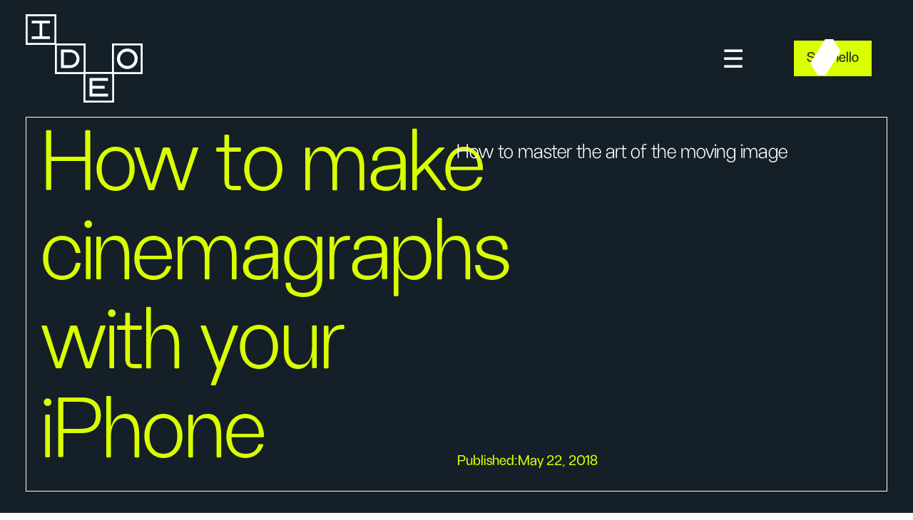

--- FILE ---
content_type: text/html; charset=utf-8
request_url: https://www.ideo.com/journal/how-to-make-cinemagraphs-with-your-iphone
body_size: 42243
content:
<!DOCTYPE html><!-- This site was created in Webflow. https://webflow.com --><!-- Last Published: Thu Jan 22 2026 20:03:12 GMT+0000 (Coordinated Universal Time) --><html data-wf-domain="www.ideo.com" data-wf-page="68c99b3fcce804cb3e4e0286" data-wf-site="67cb2dd62d5110e2973d39d7" lang="en" data-wf-collection="68c99b3ecce804cb3e4e025b" data-wf-item-slug="how-to-make-cinemagraphs-with-your-iphone"><head><meta charset="utf-8"/><title>How to make cinemagraphs with your iPhone</title><meta content="How to master the art of the moving image" name="description"/><meta content="How to make cinemagraphs with your iPhone" property="og:title"/><meta content="How to master the art of the moving image" property="og:description"/><meta content="https://cdn.prod.website-files.com/68c99b3e3a4f357e8af47a40/68cc19a211fc78929ab5c812_6543c1115702c0c18e37aa72_6501e17b507eeeaff049c176_1654461886-img_0726.jpeg" property="og:image"/><meta content="How to make cinemagraphs with your iPhone" property="twitter:title"/><meta content="How to master the art of the moving image" property="twitter:description"/><meta content="https://cdn.prod.website-files.com/68c99b3e3a4f357e8af47a40/68cc19a211fc78929ab5c812_6543c1115702c0c18e37aa72_6501e17b507eeeaff049c176_1654461886-img_0726.jpeg" property="twitter:image"/><meta property="og:type" content="website"/><meta content="summary_large_image" name="twitter:card"/><meta content="width=device-width, initial-scale=1" name="viewport"/><meta content="Webflow" name="generator"/><link href="https://cdn.prod.website-files.com/67cb2dd62d5110e2973d39d7/css/ideo-2025.webflow.shared.b21febe7e.min.css" rel="stylesheet" type="text/css" integrity="sha384-sh/r5+PLzeqAumnDcUsW1vLPzvFfT4s1wrmsknrURS+yWyzQIIL7iO0SpAgaf4G+" crossorigin="anonymous"/><link href="https://fonts.googleapis.com" rel="preconnect"/><link href="https://fonts.gstatic.com" rel="preconnect" crossorigin="anonymous"/><script src="https://ajax.googleapis.com/ajax/libs/webfont/1.6.26/webfont.js" type="text/javascript"></script><script type="text/javascript">WebFont.load({  google: {    families: ["Manrope:300,regular,500,700","Poppins:300,300italic,regular,italic,500,500italic,600,600italic,700,700italic,800,800italic"]  }});</script><script type="text/javascript">!function(o,c){var n=c.documentElement,t=" w-mod-";n.className+=t+"js",("ontouchstart"in o||o.DocumentTouch&&c instanceof DocumentTouch)&&(n.className+=t+"touch")}(window,document);</script><link href="https://cdn.prod.website-files.com/67cb2dd62d5110e2973d39d7/69397d4b3f93e50a421498e0_ideo_favicon_small.png" rel="shortcut icon" type="image/x-icon"/><link href="https://cdn.prod.website-files.com/67cb2dd62d5110e2973d39d7/69375a9ab7d2ba7920eeeb01_ideo_favicon_large.png" rel="apple-touch-icon"/><link href="https://www.ideo.com/journal/how-to-make-cinemagraphs-with-your-iphone" rel="canonical"/><script async="" src="https://www.googletagmanager.com/gtag/js?id=G-4N9G3FT71J"></script><script type="text/javascript">window.dataLayer = window.dataLayer || [];function gtag(){dataLayer.push(arguments);}gtag('set', 'developer_id.dZGVlNj', true);gtag('js', new Date());gtag('config', 'G-4N9G3FT71J');</script><!-- Google Tag Manager -->
<script>(function(w,d,s,l,i){w[l]=w[l]||[];w[l].push({'gtm.start':
new Date().getTime(),event:'gtm.js'});var f=d.getElementsByTagName(s)[0],
j=d.createElement(s),dl=l!='dataLayer'?'&l='+l:'';j.async=true;j.src=
'https://www.googletagmanager.com/gtm.js?id='+i+dl;f.parentNode.insertBefore(j,f);
})(window,document,'script','dataLayer','GTM-N5XRJ2D');</script>
<!-- End Google Tag Manager -->


<!-- Step One: Include Fides.js before all other script tags that need consent -->

<script
  src="https://ideo.fides-cdn.ethyca.com/fides.js?property_id=FDS-OR9HI3">
</script>



<script> Fides.gtm() </script>

<link
  rel="stylesheet"
  href="https://cdn.jsdelivr.net/npm/swiper@12/swiper-bundle.min.css"
/>
<style>
.swiper{
	overflow: visible!important;
}
.swiper-slide{
	height: auto!important;
}
  .link-select.w--current{
   display: none;
}
</style>

</head><body><div class="page-wrapper"><div class="main-wrapper"><div class="w-embed"><style>

/*
 {

  font-feature-settings 
  font-variant-ligatures: contextual discretionary common-ligatures;
  font-feature-settings: "liga" 1, "kern" 1, "ss01" 1;
  font-kerning: normal;
}

.ts-h1-large {
  font-family: "YourFontName", system-ui, -apple-system, "Segoe UI", Roboto;
  font-variant-ligatures: discretionary-ligatures;
  font-feature-settings: "ss01" 1, "ss02" 1;
  -webkit-font-feature-settings: "ss01" 1, "ss02" 1;
  -ms-font-feature-settings: "ss01" 1, "ss02" 1;
}
 .ts-h1-large {
    font-kerning: normal;
    -webkit-font-kerning: normal;
    font-feature-settings: "kern" 1;
    -ms-font-feature-settings: "kern" 1;
    font-family: "YourFontName", sans-serif;
  }
*/

</style></div><div data-w-id="43014bc1-9552-e614-4e01-bdc89fb3f38b" data-animation="default" data-collapse="all" data-duration="400" data-easing="ease" data-easing2="ease" role="banner" class="navbar w-nav"><div class="padding-global"><div class="container-large is-menu"><div class="hero-block"><a href="/" class="brand is-layout w-nav-brand"><img loading="eager" src="https://cdn.prod.website-files.com/67cb2dd62d5110e2973d39d7/691f1caf71b26af4dfa70d1f_i_.svg" alt="" class="i"/><img width="75" loading="lazy" alt="" src="https://cdn.prod.website-files.com/67cb2dd62d5110e2973d39d7/691f1bdc4bf1394fb8a11ede_d_%20(1).svg" class="d"/><img loading="eager" src="https://cdn.prod.website-files.com/67cb2dd62d5110e2973d39d7/691f1c5a30bd53023f65feb0_e_.svg" alt="" class="e"/><img loading="eager" src="https://cdn.prod.website-files.com/67cb2dd62d5110e2973d39d7/691f1c7ab81fb1af41d8ef91_o_.svg" alt="" class="o"/></a><div class="menu-button w-nav-button"><div class="burger-flex"><img loading="lazy" src="https://cdn.prod.website-files.com/67cb2dd62d5110e2973d39d7/68f0e06ea8dea1dd96d6f01e_Burger.svg" alt="" class="burger-line"/><img loading="lazy" src="https://cdn.prod.website-files.com/67cb2dd62d5110e2973d39d7/68f0e0d1a885bf29003bc974_Close.svg" alt="" class="burger-close"/></div></div><div class="btn-container padding-none"><a data-w-id="43014bc1-9552-e614-4e01-bdc89fb3f391" href="/contact" class="button is-menu w-inline-block"><div>Say hello</div><img loading="lazy" src="https://cdn.prod.website-files.com/67cb2dd62d5110e2973d39d7/68c45db846c57d80c97e5a9f_68c28912fa4ddb2e4c723f1b_btn-right.svg" alt="" class="btn-white-right hide-mobile-portrait"/><img loading="lazy" src="https://cdn.prod.website-files.com/67cb2dd62d5110e2973d39d7/68c28912fa4ddb2e4c723f1b_btn-right.svg" alt="" class="btn-yellow-right hide-mobile-portrait"/><img loading="lazy" src="https://cdn.prod.website-files.com/67cb2dd62d5110e2973d39d7/68c28912f7be71802d02a554_btn-left.svg" alt="" class="btn-yellow-left hide-mobile-portrait"/><img loading="lazy" src="https://cdn.prod.website-files.com/67cb2dd62d5110e2973d39d7/68c45db8369f9a72511bb307_68c28912f7be71802d02a554_btn-left.svg" alt="" class="btn-white-left hide-mobile-portrait"/></a></div></div><nav role="navigation" class="nav-menu w-nav-menu"><div class="menu-color"><form action="/search" class="search-all w-form"><input class="search-input w-input" maxlength="256" name="query" placeholder="Search" type="search" id="search" required=""/><input type="submit" class="search-btn w-button" value="Search"/></form><div class="menu-grid"><div class="layout-left"><div class="heading-menu is-opacity hide-tablet">IDEO</div><div class="spacer is-navy hide-tablet"></div><a href="/about" class="link-menu is-weight-700 w-nav-link">About IDEO</a><div class="spacer is-indigo"></div><a href="/leaders" class="link-menu is-weight-700 w-nav-link">Our leaders</a><div class="spacer is-indigo"></div><a href="/careers" class="link-menu is-weight-700 w-nav-link">Careers</a><div class="spacer is-indigo"></div><a href="/contact" class="link-menu is-weight-700 w-nav-link">Contact</a><div class="spacer is-navy"></div><div class="heading-menu">Studios</div><div class="spacer is-indigo"></div><a href="/cambridge" class="link-menu w-nav-link">Cambridge</a><div class="spacer is-indigo"></div><a href="/chicago" class="link-menu w-nav-link">Chicago</a><div class="spacer is-indigo"></div><a href="/london" class="link-menu w-nav-link">London</a><div class="spacer is-indigo"></div><a href="/sanfrancisco" class="link-menu w-nav-link">San Francisco</a><div class="spacer is-indigo"></div><a href="/china" class="link-menu w-nav-link">Shanghai</a></div><div class="layout-left"><div class="heading-menu">Services</div><div class="spacer is-indigo show-mobile-landscape"></div><div class="spacer is-navy hide-mobile-landscape"></div><a href="/design-services" class="link-menu w-nav-link">Overview</a><div class="spacer is-indigo"></div><a href="/work" class="link-menu w-nav-link">Case studies</a></div><div class="layout-left"><div class="heading-menu">Labs</div><div class="spacer is-indigo show-mobile-landscape"></div><div class="spacer is-navy hide-mobile-landscape"></div><a href="/health" class="link-menu w-nav-link">IDEO Health</a><div class="spacer is-indigo"></div><a href="/ai" class="link-menu w-nav-link">IDEO AI</a><div class="spacer is-indigo"></div><a href="/playlab" class="link-menu w-nav-link">IDEO Play</a></div><div class="layout-left"><div class="heading-menu">Editorial</div><div class="spacer is-indigo show-mobile-landscape"></div><div class="spacer is-navy hide-mobile-landscape"></div><a href="/thinking" class="link-menu w-nav-link">Thinking</a><div class="spacer is-indigo"></div><a href="https://edges.ideo.com/" class="link-menu w-nav-link">Edges</a><div class="spacer is-indigo"></div><a href="https://edges.ideo.com/" class="link-menu w-nav-link">Emerging Wave</a><div class="spacer is-indigo"></div><a href="/subscribe" class="link-menu w-nav-link">Subscribe</a></div><div class="layout-left"><div class="heading-menu">Collective</div><div class="spacer is-indigo show-mobile-landscape"></div><div class="spacer is-navy hide-mobile-landscape"></div><a href="https://www.ideou.com" class="link-menu w-nav-link">IDEO U</a><div class="spacer is-indigo"></div><a href="https://www.ideo.org" class="link-menu w-nav-link">IDEO.org</a></div></div></div><a href="#" class="w-nav-link">Link</a></nav></div></div></div><section class="section-hero"><div class="padding-global"><div class="container-large"><div class="line-global"><div class="hero-wrapper"><div class="container-wrapper"><div><h1 class="ts-h1-large tc-alchemy is-top">How to make cinemagraphs with your iPhone</h1></div></div><div class="container-wrapper is_subtitle"><div class="ts-subtitle tc-white">How to master the art of the moving image</div><div><div class="read-time-wr w-condition-invisible"><div class="ts-subtitle--small tc-alchemy">Read time:</div><div class="ts-subtitle--small tc-alchemy w-dyn-bind-empty"></div></div><div class="spacer"></div><div class="read-time-wr"><div class="ts-subtitle--small tc-alchemy">Published:</div><div class="ts-subtitle--small tc-alchemy">May 22, 2018</div></div><div class="spacer is-dust"></div></div></div></div></div></div></div><div class="spacer is-teal"></div><section><div class="padding-global is-small"><div class="container-large"><div data-w-id="f99169b8-6df9-76bb-b27b-31cd70de831a" class="parallax-image"><img src="https://cdn.prod.website-files.com/68c99b3e3a4f357e8af47a40/68cc19a211fc78929ab5c812_6543c1115702c0c18e37aa72_6501e17b507eeeaff049c176_1654461886-img_0726.jpeg" loading="lazy" alt="" class="p-img"/></div></div></div></section><div class="spacer is-teal"></div></section><section><div class="padding-global is-small"><div class="section-rich"><div class="container-large"><div class="grid is-top"><div class="block-sticky max-width-fuchsia"><div class="rich-left w-richtext"><p>I’ve always loved cinemagraphs—those endless, hypnotizing loops where part of the frame is still while some areas are gently in motion. When I discovered that I could create these loops natively with iOS 11 (iPhone 6S or newer), I couldn’t wait to try it out.</p></div></div><div class="rich w-richtext"><p>The secret is in iOS 11 Live Photo Effects. To make your own, access this feature, take a live photo, then, in the photos app, swipe up to reveal the Live Photo Effects.</p><figure class="w-richtext-align-center w-richtext-figure-type-image"><div><img loading="lazy" alt="" src="https://cdn.prod.website-files.com/68c99b3e3a4f357e8af47a40/68d1564bc0080ff3c75aaf5a_6501e17b507eeeaff049c178_1657549379-cinemagraphs_1.jpeg"/></div></figure><p>Easy, right? Yes and no.<br/></p><p>Creating a live loop is easy, but creating a cinemagraph requires a bit more planning. The difference is in the framing—too much movement, and you’ll just get a live loop. Here are a few tips to ensure you nail the combination of still photo and limited motion:</p><ol role="list"><li><strong>Find the shot:</strong> To create a beautiful cinemagraph, find a shot where most of the image will be still, and only a piece is in motion—perhaps a tree blowing in the wind, or raindrops on a puddle. If there’s too much movement in the frame, the shot will feel chaotic.</li><li><strong>Plan it out:</strong> While it’s possible to pull off a clean loop without a tripod, don’t just point and shoot. I like to turn on the grid in my photo settings—these lines help me see if I’m holding still or wobbling slightly (I always use the grid to help create a level horizon or position subjects, anyway). Try to lock your body by leaning on something, or even by putting the camera on a table to keep it as still as possible.</li><li><strong>Stage it:</strong> Don’t leave it to chance! When you can, control the shot. The pool shot below took a few tries, and it really helps that there were no other people wandering through.</li></ol><h2>Sharing the live loop</h2><p>So you’ve perfected your technique and have a gorgeous loop to share! The problem is, iOS doesn’t exactly make it easy.</p><p>If you try to share natively to Instagram, it’ll tell you the loop needs to be three seconds or longer. And iOS doesn’t offer a lot of options to help—there’s no easy way to export your Live Loop into a format that’s shareable for Instagram. I found this out the hard way while I was traveling in the Philippines, and since I didn’t have my computer with me, I had to figure out a way to solve for this using only my phone.</p><p>One of my goals was to use only free apps—buying a bunch of apps I wasn’t sure were going to work didn’t sound very fun. After much Googling, trial, and error I created the workflow below. The first time through might take you a few minutes, but now that I’ve done it a few times, I can go from live loop to Instagram in less than two minutes.</p><h2>Get the apps</h2><p>First, download these three free apps:</p><ol role="list"><li><strong>Lively</strong>: Exports your Live Loop as a video</li><li><strong>Splice</strong>: A free video editor that lets you extend the length of the loop to meet Instagram’s minimum requirements</li><li><strong>Video Crop</strong>: Removes any letterboxing (black bars) in the video export</li></ol><h2>1. Lively</h2><p>Start by using Lively to open the loop you want to export. In the top of the export panel select “Movie” and then tap “Export”, then save the movie.</p><figure class="w-richtext-align-center w-richtext-figure-type-image"><div><img loading="lazy" alt="" src="https://cdn.prod.website-files.com/68c99b3e3a4f357e8af47a40/68d1564bc0080ff3c75aaf6c_6501e17b507eeeaff049c179_1657549390-cinemagraphs_2.jpeg"/></div></figure><h2>2. Splice</h2><p>In Splice, tap the + icon on the top right to create a new project and select the video you exported from Lively. Click “Add (1)” on the top right to add it to your project.</p><figure class="w-richtext-align-center w-richtext-figure-type-image"><div><img loading="lazy" alt="" src="https://cdn.prod.website-files.com/68c99b3e3a4f357e8af47a40/68d1564bc0080ff3c75aaf57_6501e17b507eeeaff049c177_1657549401-cinemagraphs_3.jpeg"/></div><figcaption>P<em>ro tip: the video will probably be right next to your Live Loop photo in the camera roll, but will have a small timestamp of 0:01.</em></figcaption></figure><p>On the Add Audio screen, tap “Skip” on the top right.</p><p>Name it however you like, and use these settings:</p><ul role="list"><li><strong>Format:</strong> Select Landscape for wide photos or Portrait for tall ones</li><li><strong>Default transition:</strong> set to “None”</li><li><strong>Outro:</strong> set to “Off”</li></ul><figure class="w-richtext-align-center w-richtext-figure-type-image"><div><img loading="lazy" alt="" src="https://cdn.prod.website-files.com/68c99b3e3a4f357e8af47a40/68d1564bc0080ff3c75aaf69_6501e17b507eeeaff049c17a_1657549416-cinemagraphs_4.jpeg"/></div></figure><p>Now you should be in the editing screen; all you have to do is tap your video and select “Duplicate.” Do this three or four times until your video duration is at least 0:05 or longer.<br/></p><p>Lastly, tap the “Export” button on the top right and select “Save.” I always pick 1080p HD for the best quality.</p><figure class="w-richtext-align-center w-richtext-figure-type-image"><div><img loading="lazy" alt="" src="https://cdn.prod.website-files.com/68c99b3e3a4f357e8af47a40/68d1564bc0080ff3c75aaf62_6501e17b507eeeaff049c180_1657549426-cinemagraphs_5.jpeg"/></div></figure><h2>3. Video Crop</h2><p>One last step: Remove the letterbox (those pesky black bars) on the side of the exported video. Open “Video Crop,” tap the big red button, select your video, and tap the check mark on the top right.</p><figure class="w-richtext-align-center w-richtext-figure-type-image"><div><img loading="lazy" alt="" src="https://cdn.prod.website-files.com/68c99b3e3a4f357e8af47a40/68d1564bc0080ff3c75aaf5f_6501e17b507eeeaff049c17b_1657549438-cinemagraphs_6.jpeg"/></div></figure><p>Now use the crop tool to trim off the black bars, then tap the export button on the top right. When it’s done processing, tap “Save.”</p><figure class="w-richtext-align-center w-richtext-figure-type-image"><div><img loading="lazy" alt="" src="https://cdn.prod.website-files.com/68c99b3e3a4f357e8af47a40/68d1564bc0080ff3c75aaf66_6501e17b507eeeaff049c181_1657549449-cinemagraphs_7.jpeg"/></div><figcaption><em>Pro-tip: Try the 4:3 button on the bottom for landscape photos; live photos are this size by default.</em></figcaption></figure><h2>Very Instagrammable</h2><p>Cinemagraph loops look amazing on Instagram or Facebook, and they give you a unique way to share your experiences (Let’s be real—we’ve all seen enough Boomerangs.)</p><p>It takes a few steps, but once you get the hang of it, the process is quick and easy. And when your friends ask how you did it, you can point them this way.</p><p>‍</p></div></div></div></div></div></section><div class="spacer is-teal"></div><section><div class="image-bg is-divider is_full"></div></section><section><div class="spacer is-teal"></div><div class="padding-global"><div class="container-large"><p class="ts-h2 tc-d">Words and art<br/></p><div class="spacer is-indigo"></div><div class="w-dyn-list"><div role="list" class="grid-4col w-dyn-items"><div role="listitem" class="w-dyn-item"><div class="w-layout-blockcontainer line-global none-hover w-container"><img alt="Sean Mulholland" loading="lazy" src="https://cdn.prod.website-files.com/67cb2dd62d5110e2973d39d7/692f0ba55f1a99c28325beb3_headshot_placeholder.webp" class="image-art"/><div class="spacer is-indigo"></div><div class="ts-subtitle tc-alchemy">Sean Mulholland</div><div class="spacer is-indigo"></div><div class="ts-subtitle--small tc-alchemy t-weight-normal">IDEO Alum</div><div class="spacer is-jade"></div><div class="ts-subtitle--small tc-dark">Sean likes to think about making emerging media and technology human-centered, and how it will affect culture as it scales. He writes code by hand but went to art school and holds a fine arts degree. Fun fact: one time he quit his job and moved to a farm in Oregon.</div></div></div></div></div></div></div></section><div class="spacer is-teal"></div><section class="w-condition-invisible"><div class="padding-global"><div class="container-large"><p class="ts-h2 tc-d">Related thinking<br/></p><div class="spacer is-indigo"></div><div class="w-dyn-list"><div class="w-dyn-empty"><div>No items found.</div></div></div><div class="spacer is-indigo"></div><a href="/thinking" class="button is-large w-inline-block"><div class="button-all-text">See more work</div><div class="button-arrow is-large w-embed"><svg width="30" height="29" viewBox="0 0 30 29" fill="none" xmlns="http://www.w3.org/2000/svg">
<path d="M0.673217 14.4048L26.6732 14.4048M26.6732 14.4048L20.1732 25.6631M26.6732 14.4048L20.1732 3.14642" stroke="#151F27" stroke-width="1.5"/>
</svg></div></a><div class="spacer is-teal"></div></div></div><section><div class="image-bg is-divider is_full"></div></section><div class="spacer is-teal"></div></section><section><div class="padding-global"><div class="container-large"><p class="ts-h2 tc-d">Subscribe<br/></p><div class="spacer is-indigo"></div><div id="w-node-aa2e1702-a7a9-e009-6d83-75afe90b70b9-3e4e0286" class="grid is-space-large"><div class="is-hidden w-embed w-script"><script> document.addEventListener("DOMContentLoaded", function () { 
// Run a small interval to ensure the HubSpot form has fully loaded 
var interval = setInterval(function () { 

// Adjust this selector to match your hidden input name attribute 
var field = document.querySelector('input[name="0-1/message_source_url"]'); 
if (field) { 

// Populate the field with the page URL 
field.value = window.location.href; 

// Stop checking once found 

clearInterval(interval); } }, 200); // Checks every 200ms until form loads 

}); </script></div><div id="w-node-_04772acd-f13b-60f5-461e-0875a0d14ba2-a0d14ba2" class="grid is-space-large"><div class="max-width-emerald"><h2 class="tc-alchemy ts-h3">Want more IDEO in your life? <br/>Sign up for our newsletter.</h2><div class="spacer is-mango"></div><div class="ts-subtitle tc-white">We send out regular newsletters with thought leadership, stories behind our new work, events we’re hosting or attending, and a whole bunch more.</div></div><div><div class="w-embed w-script"><script src="https://js.hsforms.net/forms/embed/developer/6474038.js" defer></script>
<div 
	class="hs-form-html" 
  data-region="na1" 
  data-form-id="5ec9617b-0016-4b15-af1a-50c119287440" 
  data-portal-id="6474038">
</div></div><div class="w-embed"><style>
.hsfc-Step__Content {
    padding: 1.25rem !important;
    background-color: #7b92a5!important;
}

/* ============================
   Flex rows
   ============================ */
._wf-hs_row.is-flex {
  display: flex !important;
}

._wf-hs_row.hide {
  display: none !important;
}

/* ============================
   Text inputs
   ============================ */
.hsfc-TextInput {
  border: 1px solid var(--ideo-darkest) !important;
  color: var(--ideo-darkest) !important;
  background-color: transparent !important;
  width: 100% !important;
  padding: 0.625rem 1.25rem !important;
  font-size: 1.5625rem !important;
  display: block !important;
  
  font-family: Fhoscar, sans-serif !important;
}

.hsfc-TextInput:focus {
  border-color: white !important;
  outline: none !important;
  box-shadow: none !important;
}

.hsfc-TextInput:hover {
  box-shadow: none !important;
}

.hsfc-TextInput::placeholder {
  color: #151f27 !important;
}

.hsfc-ErrorAlert {
  color: #d9ff00 !important; /* bright green*/
  font-family: Fhoscar, sans-serif !important;
}

/* ============================
   Textarea fields
   ============================ */
.hsfc-TextareaInput {
  border: 1px solid var(--ideo-darkest) !important;
  color: var(--ideo-darkest) !important;
  background-color: transparent !important;
  width: 100% !important;
  padding: 1rem 1.25rem 0.75rem 1.25rem !important;
  font-size: 1.5625rem !important;
  display: block !important;
  min-height: 150px !important;
  font-family: Fhoscar, sans-serif !important;
}

.hsfc-TextareaInput::placeholder {
  color: #151f27 !important;
}

.hsfc-TextareaInput:focus {
  border-color: white !important;
  outline: none !important;
  box-shadow: none !important;
}

.hsfc-TextareaInput:hover {
  box-shadow: none !important;
}

/* ============================
   Dropdown fields
   ============================ */
.hsfc-DropdownField {
  overflow: visible !important;
  font-family: Fhoscar, sans-serif !important;
}

.hsfc-DropdownInput {
  position: relative !important;
}

/* dropdown input = transparent */
.hsfc-TextInput.hsfc-TextInput--button {
  background-color: transparent !important;
  padding-right: 3rem !important; /* space for arrow */
  
  white-space: nowrap !important;
  overflow: hidden !important;
  text-overflow: ellipsis !important;
}

/* ============================
   Dropdown options (WHITE ONLY HERE)
   ============================ */
.hsfc-DropdownOptions {
  width: 100% !important;
  max-height: none !important;
  overflow: visible !important;
  min-height: 6rem !important;
  z-index: 9999 !important;
  position: absolute !important;
  background-color: #fff !important;
  box-shadow: none !important;
  font-family: Fhoscar, sans-serif !important;
}

.hsfc-DropdownOptions__Search {
  display: none !important;
}

.hsfc-DropdownOptions__List {
  max-height: 20rem !important;
  overflow-y: auto !important;
  overflow-x: hidden !important;
  background-color: #fff !important;
}

/* Dropdown list items */
.hsfc-DropdownOptions__List__ListItem {
  cursor: pointer !important;
  width: 100%;
  padding: 0.25rem 0;
  font-size: 1.25rem !important;
  background-color: #fff !important;
  font-family: Fhoscar, sans-serif !important;
}

.hsfc-DropdownOptions__List__ListItem:hover {
  text-decoration: underline !important;
}

.hsfc-DropdownOptions__List__ListItem[aria-selected="true"] {
  font-weight: 700 !important;
}

/* ============================
   Custom dropdown arrow
   ============================ */

/* hide default caret */
.hsfc-DropdownInput__Caret span {
  display: none !important;
}

/* custom arrow */
.hsfc-DropdownInput__Caret {

	width: 30px;
  height: 100%;
  

  position: absolute;
  margin-right: 20px !important;
  top: 0;
 
  pointer-events: none;
  background-repeat: no-repeat;
  background-position: center;
/*  background-size: 22.52px 26px; */
  background-image: url("data:image/svg+xml,%3Csvg%20width%3D%2228%22%20height%3D%2229%22%20viewBox%3D%220%200%2028%2029%22%20fill%3D%22none%22%20xmlns%3D%22http://www.w3.org/2000/svg%22%3E%3Cpath%20d%3D%22M14.4478%200.17334V26.1733M14.4478%2026.1733L3.18945%2019.6733M14.4478%2026.1733L25.7061%2019.6733%22%20stroke%3D%22%23151F27%22%20stroke-width%3D%221.5%22/%3E%3C/svg%3E");
  transition: transform 0.25s ease;
}


/* rotate arrow when open */
.hsfc-TextInput--button[aria-expanded="true"]
+ input
+ .hsfc-DropdownInput__Caret {
  transform: rotate(180deg);
}

/* ============================
   Checkbox fields (VISIBLE, 30x30)
   ============================ */
.hsfc-CheckboxField .hsfc-FieldLabel {
  display: flex;
  align-items: flex-start;
  gap: 12px;
  cursor: pointer;
  position: relative;
  font-family: Fhoscar, sans-serif !important;
}



/* ============================
   Checkbox — base
   ============================ */
.hsfc-CheckboxInput {
  appearance: none;
  -webkit-appearance: none;
  width: 30px;
  height: 30px;
  border: 2px solid var(--ideo-darkest);
  border-radius: 4px;
  background-color: transparent;
  cursor: pointer;
  position: relative;
  flex-shrink: 0;
  box-shadow: none !important;
}

/* Checkbox — checked */
.hsfc-CheckboxInput:checked {
  border-color: var(--ideo-darkest);
  background-color: transparent;
  background-image: url("https://cdn.prod.website-files.com/67cb2dd62d5110e2973d39d7/68c42f5ebd2787a6956909f7_Vector.svg");
  background-repeat: no-repeat;
  background-position: 50%;
  background-size: 14px;
  box-shadow: none !important;
}

.hsfc-CheckboxInput:active {
  box-shadow: none !important;
  border-color: #fff !important;
}

/* Checkbox text */
.hsfc-CheckboxField .hsfc-FieldLabel span span {
  display: inline !important;
  vertical-align: middle;
  font-family: Fhoscar, sans-serif !important;
}



/* ============================
   Rich text
   ============================ */
.hsfc-RichText {
  font-family: Fhoscar, sans-serif !important;
}

.hsfc-RichText a {
  color: #d9ff00 !important;
  font-weight: 700 !important;
}

/* ============================
   Submit Button
   ============================ */
.hsfc-Button {
  width: 100% !important;
  height: auto !important;
  min-height: auto !important;
  max-height: none !important;
  padding: 0.65625rem 1.25rem !important;
  font-size: 1.5625rem !important;
  font-weight: 400 !important;
  line-height: 1.16 !important;
  font-family: Fhoscar, sans-serif !important;
}


@media (max-width: 767px) {

  /* Step content */
  .hsfc-Step__Content {
    padding: 0.875rem !important;
  }

  /* Text inputs */
  .hsfc-TextInput {
    padding-left: 0.875rem !important;
    padding-right: 0.875rem !important;
    font-size: 1.125rem !important;
  }

  /* Dropdown input (space for arrow) */
  .hsfc-TextInput.hsfc-TextInput--button {
    padding-right: 2.3rem !important; /* стрелка + 16px */
    padding-left: 0.875rem !important;
    font-size: 1.125rem !important;
  }

  /* Textarea */
  .hsfc-TextareaInput {
    padding-left: 0.875rem !important;
    padding-right: 0.87rem !important;
    font-size: 1.125rem !important;
  }

  /* Dropdown arrow */
  .hsfc-DropdownInput__Caret {
    margin-right: 0rem !important;
  }
  
  .hsfc-FieldLabel {
  margin-bottom: 0rem !important;
  }

}

</style></div><div class="is-hidden w-embed w-script"><script>
document.addEventListener("DOMContentLoaded", function () {
  const url = window.location.href;

  const interval = setInterval(function () {
    const fields = document.querySelectorAll('input[name="0-1/message_source_url"]');
    if (!fields.length) return;

    fields.forEach((field) => {
      if (field.value !== url) field.value = url;
    });
  }, 200);

  setTimeout(() => clearInterval(interval), 10000);
});
</script></div></div></div></div></div></div></section><div class="spacer is-mango"></div><div class="footer"><div class="padding-global"><div class="container-large"><div class="grid-4col is_2026"><div id="w-node-ab105f96-f7d8-408a-99d1-5d7297db0a39-97db0a35" class="layout-left is-all-h _20206"><div class="btn-container is-new"><a data-w-id="1032b471-8a32-76f4-2bc5-72adbb3da44e" href="/contact" class="button w-inline-block"><div>Contact</div><img src="https://cdn.prod.website-files.com/67cb2dd62d5110e2973d39d7/68c45db846c57d80c97e5a9f_68c28912fa4ddb2e4c723f1b_btn-right.svg" loading="lazy" alt="" class="btn-white-right"/><img src="https://cdn.prod.website-files.com/67cb2dd62d5110e2973d39d7/68c28912fa4ddb2e4c723f1b_btn-right.svg" loading="lazy" alt="" class="btn-yellow-right"/><img src="https://cdn.prod.website-files.com/67cb2dd62d5110e2973d39d7/68c28912f7be71802d02a554_btn-left.svg" loading="lazy" alt="" class="btn-yellow-left"/><img src="https://cdn.prod.website-files.com/67cb2dd62d5110e2973d39d7/68c45db8369f9a72511bb307_68c28912f7be71802d02a554_btn-left.svg" loading="lazy" alt="" class="btn-white-left"/></a></div><div class="ts-subtitle--small tc-darkest hide-mobile-landscape">© 2026 IDEO</div></div><div id="w-node-ab105f96-f7d8-408a-99d1-5d7297db0a3e-97db0a35"><a href="/design-services" class="ts-subtitle--small tc-darkest is-footer">Design services</a><div class="spacer is-dust"></div><a href="/work" class="ts-subtitle--small tc-darkest is-footer">Work</a><div class="spacer is-dust"></div><a href="/about" class="ts-subtitle--small tc-darkest is-footer">About us</a><div class="spacer is-dust"></div><a href="/leaders" class="ts-subtitle--small tc-darkest is-footer">Our leaders</a><div class="spacer is-dust"></div><a href="/deib" class="ts-subtitle--small tc-darkest is-footer">DEIB</a><div class="spacer is-dust"></div><a href="/thinking" class="ts-subtitle--small tc-darkest is-footer">IDEO Thinking</a><div class="spacer is-dust"></div><a href="/careers" class="ts-subtitle--small tc-darkest is-footer">Careers</a><div class="spacer is-dust"></div><a href="/subscribe" class="ts-subtitle--small tc-darkest is-footer">Subscribe</a><div class="spacer is-dust"></div><a href="https://www.ideou.com" class="ts-subtitle--small tc-darkest is-footer">IDEO U</a></div><div><a href="/" class="ts-subtitle--small tc-darkest is-footer">North America &amp; Europe</a><div class="spacer is-dust"></div><a href="/china" class="ts-subtitle--small tc-darkest is-footer">China</a><div class="spacer is-dust"></div></div><div class="layout-left is-all-h"><div><a href="https://privacy.ideo.com/" class="ts-subtitle--small tc-darkest is-footer">Do not sell my personal information</a><div class="spacer is-dust"></div><a href="/privacy-policy" class="ts-subtitle--small tc-darkest is-footer">Privacy policy</a><div class="spacer is-dust"></div><a href="/terms-conditions" class="ts-subtitle--small tc-darkest is-footer">Terms &amp; Conditions</a><div class="spacer is-dust"></div><a id="fides-modal-link" href="#" class="ts-subtitle--small tc-darkest is-footer">Manage preferences</a><div class="spacer is-dust"></div><a href="/privacy-policy#link-5" class="ts-subtitle--small tc-darkest is-footer">CA user rights</a><div class="spacer is-dust"></div><a href="https://cdn.prod.website-files.com/6501e17b507eeeaff049afdd/67f99daa1a3246110907f034_IDEO%20-%20UK%20MSA%20Statement%202024.pdf" target="_blank" class="ts-subtitle--small tc-darkest is-footer">UK modern slavery statement</a><div class="spacer is-dust"></div></div><div><a href="https://www.linkedin.com/company/ideo/" target="_blank" class="link-soc w-inline-block"><div class="layout-center w-embed"><svg width="28" height="29" viewBox="0 0 28 29" fill="none" xmlns="http://www.w3.org/2000/svg" xmlns:xlink="http://www.w3.org/1999/xlink">
<mask id="mask0_140_804" style="mask-type:alpha" maskUnits="userSpaceOnUse" x="0" y="0" width="28" height="29">
<rect y="0.628906" width="28" height="28" fill="url(#pattern0_140_804)"/>
</mask>
<g mask="url(#mask0_140_804)">
<rect y="0.628906" width="28" height="28" fill="#151F27"/>
</g>
<defs>
<pattern id="pattern0_140_804" patternContentUnits="objectBoundingBox" width="1" height="1">
<use xlink:href="#image0_140_804" transform="translate(-0.0357143 -0.0357143) scale(0.00334821)"/>
</pattern>
<image id="image0_140_804" width="320" height="320" preserveAspectRatio="none" xlink:href="[data-uri]"/>
</defs>
</svg></div><div><div class="text-link">LinkedIn</div><div class="line-text"></div></div></a><div class="spacer is-dust"></div><a href="https://www.instagram.com/ideo" target="_blank" class="link-soc w-inline-block"><div class="layout-center w-embed"><svg width="28" height="29" viewBox="0 0 28 29" fill="none" xmlns="http://www.w3.org/2000/svg" xmlns:xlink="http://www.w3.org/1999/xlink">
<mask id="mask0_140_810" style="mask-type:alpha" maskUnits="userSpaceOnUse" x="0" y="0" width="28" height="29">
<rect y="0.628906" width="28" height="28" fill="url(#pattern0_140_810)"/>
</mask>
<g mask="url(#mask0_140_810)">
<rect y="0.628906" width="28" height="28" fill="#151F27"/>
</g>
<defs>
<pattern id="pattern0_140_810" patternContentUnits="objectBoundingBox" width="1" height="1">
<use xlink:href="#image0_140_810" transform="scale(0.00195312)"/>
</pattern>
<image id="image0_140_810" width="512" height="512" preserveAspectRatio="none" xlink:href="[data-uri]"/>
</defs>
</svg></div><div><div class="text-link">Instagram</div><div class="line-text"></div></div></a></div><div class="ts-subtitle--small tc-darkest show-mobile-landscape">© 2025 IDEO</div></div></div></div></div></div></div></div><script src="https://d3e54v103j8qbb.cloudfront.net/js/jquery-3.5.1.min.dc5e7f18c8.js?site=67cb2dd62d5110e2973d39d7" type="text/javascript" integrity="sha256-9/aliU8dGd2tb6OSsuzixeV4y/faTqgFtohetphbbj0=" crossorigin="anonymous"></script><script src="https://cdn.prod.website-files.com/67cb2dd62d5110e2973d39d7/js/webflow.schunk.36b8fb49256177c8.js" type="text/javascript" integrity="sha384-4abIlA5/v7XaW1HMXKBgnUuhnjBYJ/Z9C1OSg4OhmVw9O3QeHJ/qJqFBERCDPv7G" crossorigin="anonymous"></script><script src="https://cdn.prod.website-files.com/67cb2dd62d5110e2973d39d7/js/webflow.4736097c.8ba815a489c424e0.js" type="text/javascript" integrity="sha384-bMnN6Anoi27IeFko/2PC7aq9U5pQ9qYOP0CUWlwQULPIBR5DwgSS/hA0lj/JEB7k" crossorigin="anonymous"></script><!-- Google Tag Manager (noscript) -->
<noscript><iframe src="https://www.googletagmanager.com/ns.html?id=GTM-N5XRJ2D"
height="0" width="0" style="display:none;visibility:hidden"></iframe></noscript>
<!-- End Google Tag Manager (noscript) --> 



<script src="https://cdn.jsdelivr.net/npm/swiper@12/swiper-bundle.min.js"></script>

<script>
document.addEventListener("DOMContentLoaded", () => {
  const sliderComponents = document.querySelectorAll(".slider_component");
  if (!sliderComponents.length) return; 

  sliderComponents.forEach((component) => {
    const swiperEl = component.querySelector(".swiper");
    const paginationEl = component.querySelector(".swiper-pagination");

    if (!swiperEl) return;

    const prevBtn = paginationEl?.querySelector("a:first-child") || null;
    const nextBtn = paginationEl?.querySelector("a:last-child") || null;

    try {
      new Swiper(swiperEl, {
        slidesPerView: "auto",
        spaceBetween: 16,
        loop: false,
        mousewheel: {
          forceToAxis: true,
          sensitivity: 0.25,
          releaseOnEdges: false,
          thresholdDelta: 12,
          thresholdTime: 120,    
        },
        watchOverflow: true,
        longSwipesRatio: 0.2,
        threshold: 5,
        navigation: {
          prevEl: prevBtn,
          nextEl: nextBtn,
        },
        on: {
          init(swiper) {
            [prevBtn, nextBtn].forEach((btn) => {
              if (btn) btn.addEventListener("click", (e) => e.preventDefault());
            });
          },
        },
      });
    } catch (err) {
    }
  });
});

</script>



<!-- [Attributes by Finsweet] Custom Form Select -->
<script defer src="https://cdn.jsdelivr.net/npm/@finsweet/attributes-selectcustom@1/selectcustom.js"></script>


<!-- Script that populates the page-url field in the contact form so HubSpot can store the source url -->
<script>
  document.addEventListener("DOMContentLoaded", function() {
    // Find any hidden input named 'page-url' on the page
    var urlFields = document.querySelectorAll('input[name="page-url"]');
    urlFields.forEach(function(field) {
      field.value = window.location.href; // full page URL
    });
  });
</script>





<script>
// Placeholders to hide + block submit if selected
const PLACEHOLDERS = [
  "Reason for contacting us",
  "Country"
];

function removePlaceholderFromFsSelect(root) {
  const dropdowns = (root || document).querySelectorAll('[fs-selectcustom-element="dropdown"]');

  dropdowns.forEach(drop => {
    const options = drop.querySelectorAll('[fs-selectcustom-element="option"], .w-dropdown-link');

    // Remove placeholder options from dropdown menu
    options.forEach(opt => {
      const txt = opt.textContent.trim().toLowerCase();
      if (PLACEHOLDERS.map(p => p.toLowerCase()).includes(txt)) {
        opt.remove();
      }
    });

    // Put placeholder text into toggle if empty
    const toggle = drop.querySelector('[fs-selectcustom-element="toggle"]');
    if (toggle && !toggle.textContent.trim()) {
      const placeholder = PLACEHOLDERS[0];
      toggle.textContent = placeholder;
    }
  });
}

// Validate selects before submitting the form
function validateFsSelect(form) {
  const invalidSelects = [];

  const toggles = form.querySelectorAll('[fs-selectcustom-element="toggle"]');
  toggles.forEach(toggle => {
    const currentValue = toggle.textContent.trim().toLowerCase();

    if (PLACEHOLDERS.map(p => p.toLowerCase()).includes(currentValue)) {
      invalidSelects.push(toggle);
      toggle.classList.add("w-input-error"); // add red highlight
    } else {
      toggle.classList.remove("w-input-error");
    }
  });

  return invalidSelects.length === 0;
}

// Connect validation to all Webflow forms
document.addEventListener("submit", function(e) {
  const form = e.target.closest("form");
  if (!form) return;

  // If validation fails → block submission & trigger Webflow error
  if (!validateFsSelect(form)) {
    e.preventDefault();
    e.stopPropagation();

    const errorDiv = form.querySelector(".w-form-fail");
    if (errorDiv) errorDiv.style.display = "block"; // Webflow red error box
  }
});

// Run after Finsweet initializes
window.fsAttributes = window.fsAttributes || [];
window.fsAttributes.push([
  'selectcustom',
  function(instances) {
    instances.forEach(inst => removePlaceholderFromFsSelect(inst.el));
  }
]);

// Backup on page load
document.addEventListener('readystatechange', () => {
  if (document.readyState === 'complete') {
    removePlaceholderFromFsSelect();
  }
});

// Observe DOM changes
const mo = new MutationObserver(() => removePlaceholderFromFsSelect());
mo.observe(document.documentElement, { childList: true, subtree: true });
</script>


<style>
  .recaptcha {
    display: none; 
  }
</style>

<script>
document.addEventListener('DOMContentLoaded', function () {

 
  const forms = document.querySelectorAll('form');

  forms.forEach(form => {
    
    const checkboxes = form.querySelectorAll('input[type="checkbox"]');
    
    const recaptchaBlock = form.querySelector('.recaptcha');

   
    if (!checkboxes.length || !recaptchaBlock) return;

    function toggleRecaptcha() {
      const anyChecked = Array.from(checkboxes).some(cb => cb.checked);
      recaptchaBlock.style.display = anyChecked ? 'block' : 'none';
    }

   
    checkboxes.forEach(checkbox => {
      checkbox.addEventListener('change', toggleRecaptcha);
    });

   
    toggleRecaptcha();
  });

});
</script>


<script src="https://hubspotv2.use1-marketplace-1p-apps-prod-red.if.webflow.services/static/no-chatbot-or-tracking.js" type="text/javascript" async="" defer=""></script><script src="https://hubspotv2.use1-marketplace-1p-apps-prod-red.if.webflow.services/static/loader.js" type="text/javascript" async="" defer=""></script></body></html>

--- FILE ---
content_type: image/svg+xml
request_url: https://cdn.prod.website-files.com/67cb2dd62d5110e2973d39d7/691f1c7ab81fb1af41d8ef91_o_.svg
body_size: 204
content:
<?xml version="1.0" encoding="UTF-8"?>
<svg xmlns="http://www.w3.org/2000/svg" version="1.1" viewBox="0 0 43 43">
  <!-- Generator: Adobe Illustrator 29.7.1, SVG Export Plug-In . SVG Version: 2.1.1 Build 8)  -->
  <defs>
    <style>
      .st0 {
        fill: #fff;
      }

      .st1 {
        display: none;
      }
    </style>
  </defs>
  <g id="Layer_1" class="st1">
    <path class="st0" d="M8.54,34.65v-3.58h10.93V12.68h-10.93v-3.61h25.58v3.61h-10.93v18.39h10.93v3.58H8.54Z"/>
    <path class="st0" d="M43,43H0V0h43v43ZM2.72,40.29h37.57V2.72H2.72v37.57Z"/>
  </g>
  <g id="Layer_2" class="st1">
    <g>
      <path class="st0" d="M43,43H0V0h43v43ZM2.72,40.28h37.57V2.72H2.72v37.56Z"/>
      <path class="st0" d="M21.52,8.59h-12.93v25.83h12.95c7.12-.02,12.88-5.79,12.88-12.91s-5.77-12.9-12.9-12.91ZM21.5,30.55h-9.05V12.45h9.05c5,0,8.78,4.05,8.78,9.05s-3.78,9.05-8.78,9.05Z"/>
    </g>
  </g>
  <g id="Layer_3" class="st1">
    <g>
      <path class="st0" d="M43,43H0V0h43v43ZM2.72,40.28h37.57V2.72H2.72v37.57Z"/>
      <polygon class="st0" points="34.41 12.45 34.41 8.59 8.59 8.59 8.59 8.59 8.59 8.59 8.59 34.41 34.41 34.41 34.41 30.55 12.45 30.55 12.45 23.43 29.73 23.43 29.73 19.57 12.45 19.57 12.45 12.45 34.41 12.45"/>
    </g>
  </g>
  <g id="Layer_4">
    <g>
      <path class="st0" d="M43,43H0V0h43v43ZM2.72,40.28h37.57V2.72H2.72v37.56Z"/>
      <path class="st0" d="M21.5,35.88c-8.03,0-14.56-6.43-14.56-14.38s6.53-14.38,14.56-14.38,14.56,6.43,14.56,14.38-6.53,14.38-14.56,14.38ZM21.5,11.43c-5.63,0-10.19,4.49-10.19,10.07s4.57,10.07,10.19,10.07,10.19-4.49,10.19-10.07-4.57-10.07-10.19-10.07Z"/>
    </g>
  </g>
</svg>

--- FILE ---
content_type: image/svg+xml
request_url: https://cdn.prod.website-files.com/67cb2dd62d5110e2973d39d7/691f1c5a30bd53023f65feb0_e_.svg
body_size: 209
content:
<?xml version="1.0" encoding="UTF-8"?>
<svg xmlns="http://www.w3.org/2000/svg" version="1.1" viewBox="0 0 43 43">
  <!-- Generator: Adobe Illustrator 29.7.1, SVG Export Plug-In . SVG Version: 2.1.1 Build 8)  -->
  <defs>
    <style>
      .st0 {
        fill: #fff;
      }

      .st1 {
        display: none;
      }
    </style>
  </defs>
  <g id="Layer_1" class="st1">
    <path class="st0" d="M8.54,34.65v-3.58h10.93V12.68h-10.93v-3.61h25.58v3.61h-10.93v18.39h10.93v3.58H8.54Z"/>
    <path class="st0" d="M43,43H0V0h43v43ZM2.72,40.29h37.57V2.72H2.72v37.57Z"/>
  </g>
  <g id="Layer_2" class="st1">
    <g>
      <path class="st0" d="M43,43H0V0h43v43ZM2.72,40.28h37.57V2.72H2.72v37.56Z"/>
      <path class="st0" d="M21.52,8.59h-12.93v25.83h12.95c7.12-.02,12.88-5.79,12.88-12.91s-5.77-12.9-12.9-12.91ZM21.5,30.55h-9.05V12.45h9.05c5,0,8.78,4.05,8.78,9.05s-3.78,9.05-8.78,9.05Z"/>
    </g>
  </g>
  <g id="Layer_3">
    <g>
      <path class="st0" d="M43,43H0V0h43v43ZM2.72,40.28h37.57V2.72H2.72v37.57Z"/>
      <polygon class="st0" points="34.41 12.45 34.41 8.59 8.59 8.59 8.59 8.59 8.59 8.59 8.59 34.41 34.41 34.41 34.41 30.55 12.45 30.55 12.45 23.43 29.73 23.43 29.73 19.57 12.45 19.57 12.45 12.45 34.41 12.45"/>
    </g>
  </g>
  <g id="Layer_4" class="st1">
    <g>
      <path class="st0" d="M43,43H0V0h43v43ZM2.72,40.28h37.57V2.72H2.72v37.56Z"/>
      <path class="st0" d="M21.5,35.88c-8.03,0-14.56-6.43-14.56-14.38s6.53-14.38,14.56-14.38,14.56,6.43,14.56,14.38-6.53,14.38-14.56,14.38ZM21.5,11.43c-5.63,0-10.19,4.49-10.19,10.07s4.57,10.07,10.19,10.07,10.19-4.49,10.19-10.07-4.57-10.07-10.19-10.07Z"/>
    </g>
  </g>
</svg>

--- FILE ---
content_type: image/svg+xml
request_url: https://cdn.prod.website-files.com/67cb2dd62d5110e2973d39d7/68c45db8369f9a72511bb307_68c28912f7be71802d02a554_btn-left.svg
body_size: -279
content:
<svg width="21" height="51" viewBox="0 0 21 51" fill="none" xmlns="http://www.w3.org/2000/svg">
<path d="M21 50.8857H10.4785L0 33.9258L20.9521 0H21V50.8857Z" fill="#fff"/>
</svg>


--- FILE ---
content_type: image/svg+xml
request_url: https://cdn.prod.website-files.com/67cb2dd62d5110e2973d39d7/691f1caf71b26af4dfa70d1f_i_.svg
body_size: 412
content:
<?xml version="1.0" encoding="UTF-8"?>
<svg xmlns="http://www.w3.org/2000/svg" version="1.1" viewBox="0 0 43 43">
  <!-- Generator: Adobe Illustrator 29.7.1, SVG Export Plug-In . SVG Version: 2.1.1 Build 8)  -->
  <defs>
    <style>
      .st0 {
        fill: #fff;
      }

      .st1 {
        display: none;
      }
    </style>
  </defs>
  <g id="Layer_1">
    <path class="st0" d="M8.54,34.65v-3.58h10.93V12.68h-10.93v-3.61h25.58v3.61h-10.93v18.39h10.93v3.58H8.54Z"/>
    <path class="st0" d="M43,43H0V0h43v43ZM2.72,40.29h37.57V2.72H2.72v37.57Z"/>
  </g>
  <g id="Layer_2" class="st1">
    <g>
      <path class="st0" d="M43,43H0V0h43v43ZM2.72,40.28h37.57V2.72H2.72v37.56Z"/>
      <path class="st0" d="M21.52,8.59h-12.93v25.83h12.95c7.12-.02,12.88-5.79,12.88-12.91s-5.77-12.9-12.9-12.91ZM21.5,30.55h-9.05V12.45h9.05c5,0,8.78,4.05,8.78,9.05s-3.78,9.05-8.78,9.05Z"/>
    </g>
  </g>
  <g id="Layer_3" class="st1">
    <g>
      <path class="st0" d="M43,43H0V0h43v43ZM2.72,40.28h37.57V2.72H2.72v37.57Z"/>
      <polygon class="st0" points="34.41 12.45 34.41 8.59 8.59 8.59 8.59 8.59 8.59 8.59 8.59 34.41 34.41 34.41 34.41 30.55 12.45 30.55 12.45 23.43 29.73 23.43 29.73 19.57 12.45 19.57 12.45 12.45 34.41 12.45"/>
    </g>
  </g>
  <g id="Layer_4" class="st1">
    <g>
      <path class="st0" d="M43,43H0V0h43v43ZM2.72,40.28h37.57V2.72H2.72v37.56Z"/>
      <path class="st0" d="M21.5,35.88c-8.03,0-14.56-6.43-14.56-14.38s6.53-14.38,14.56-14.38,14.56,6.43,14.56,14.38-6.53,14.38-14.56,14.38ZM21.5,11.43c-5.63,0-10.19,4.49-10.19,10.07s4.57,10.07,10.19,10.07,10.19-4.49,10.19-10.07-4.57-10.07-10.19-10.07Z"/>
    </g>
  </g>
</svg>

--- FILE ---
content_type: text/javascript
request_url: https://cdn.prod.website-files.com/67cb2dd62d5110e2973d39d7/js/webflow.4736097c.8ba815a489c424e0.js
body_size: 58467
content:
(()=>{var e={5487:function(){"use strict";window.tram=function(e){function t(e,t){return(new M.Bare).init(e,t)}function a(e){var t=parseInt(e.slice(1),16);return[t>>16&255,t>>8&255,255&t]}function n(e,t,a){return"#"+(0x1000000|e<<16|t<<8|a).toString(16).slice(1)}function i(){}function d(e,t,a){if(void 0!==t&&(a=t),void 0===e)return a;var n=a;return $.test(e)||!q.test(e)?n=parseInt(e,10):q.test(e)&&(n=1e3*parseFloat(e)),0>n&&(n=0),n==n?n:a}function o(e){W.debug&&window&&window.console.warn(e)}var l,s,c,r=function(e,t,a){function n(e){return"object"==typeof e}function i(e){return"function"==typeof e}function d(){}return function o(l,s){function c(){var e=new r;return i(e.init)&&e.init.apply(e,arguments),e}function r(){}s===a&&(s=l,l=Object),c.Bare=r;var f,u=d[e]=l[e],p=r[e]=c[e]=new d;return p.constructor=c,c.mixin=function(t){return r[e]=c[e]=o(c,t)[e],c},c.open=function(e){if(f={},i(e)?f=e.call(c,p,u,c,l):n(e)&&(f=e),n(f))for(var a in f)t.call(f,a)&&(p[a]=f[a]);return i(p.init)||(p.init=l),c},c.open(s)}}("prototype",{}.hasOwnProperty),f={ease:["ease",function(e,t,a,n){var i=(e/=n)*e,d=i*e;return t+a*(-2.75*d*i+11*i*i+-15.5*d+8*i+.25*e)}],"ease-in":["ease-in",function(e,t,a,n){var i=(e/=n)*e,d=i*e;return t+a*(-1*d*i+3*i*i+-3*d+2*i)}],"ease-out":["ease-out",function(e,t,a,n){var i=(e/=n)*e,d=i*e;return t+a*(.3*d*i+-1.6*i*i+2.2*d+-1.8*i+1.9*e)}],"ease-in-out":["ease-in-out",function(e,t,a,n){var i=(e/=n)*e,d=i*e;return t+a*(2*d*i+-5*i*i+2*d+2*i)}],linear:["linear",function(e,t,a,n){return a*e/n+t}],"ease-in-quad":["cubic-bezier(0.550, 0.085, 0.680, 0.530)",function(e,t,a,n){return a*(e/=n)*e+t}],"ease-out-quad":["cubic-bezier(0.250, 0.460, 0.450, 0.940)",function(e,t,a,n){return-a*(e/=n)*(e-2)+t}],"ease-in-out-quad":["cubic-bezier(0.455, 0.030, 0.515, 0.955)",function(e,t,a,n){return(e/=n/2)<1?a/2*e*e+t:-a/2*(--e*(e-2)-1)+t}],"ease-in-cubic":["cubic-bezier(0.550, 0.055, 0.675, 0.190)",function(e,t,a,n){return a*(e/=n)*e*e+t}],"ease-out-cubic":["cubic-bezier(0.215, 0.610, 0.355, 1)",function(e,t,a,n){return a*((e=e/n-1)*e*e+1)+t}],"ease-in-out-cubic":["cubic-bezier(0.645, 0.045, 0.355, 1)",function(e,t,a,n){return(e/=n/2)<1?a/2*e*e*e+t:a/2*((e-=2)*e*e+2)+t}],"ease-in-quart":["cubic-bezier(0.895, 0.030, 0.685, 0.220)",function(e,t,a,n){return a*(e/=n)*e*e*e+t}],"ease-out-quart":["cubic-bezier(0.165, 0.840, 0.440, 1)",function(e,t,a,n){return-a*((e=e/n-1)*e*e*e-1)+t}],"ease-in-out-quart":["cubic-bezier(0.770, 0, 0.175, 1)",function(e,t,a,n){return(e/=n/2)<1?a/2*e*e*e*e+t:-a/2*((e-=2)*e*e*e-2)+t}],"ease-in-quint":["cubic-bezier(0.755, 0.050, 0.855, 0.060)",function(e,t,a,n){return a*(e/=n)*e*e*e*e+t}],"ease-out-quint":["cubic-bezier(0.230, 1, 0.320, 1)",function(e,t,a,n){return a*((e=e/n-1)*e*e*e*e+1)+t}],"ease-in-out-quint":["cubic-bezier(0.860, 0, 0.070, 1)",function(e,t,a,n){return(e/=n/2)<1?a/2*e*e*e*e*e+t:a/2*((e-=2)*e*e*e*e+2)+t}],"ease-in-sine":["cubic-bezier(0.470, 0, 0.745, 0.715)",function(e,t,a,n){return-a*Math.cos(e/n*(Math.PI/2))+a+t}],"ease-out-sine":["cubic-bezier(0.390, 0.575, 0.565, 1)",function(e,t,a,n){return a*Math.sin(e/n*(Math.PI/2))+t}],"ease-in-out-sine":["cubic-bezier(0.445, 0.050, 0.550, 0.950)",function(e,t,a,n){return-a/2*(Math.cos(Math.PI*e/n)-1)+t}],"ease-in-expo":["cubic-bezier(0.950, 0.050, 0.795, 0.035)",function(e,t,a,n){return 0===e?t:a*Math.pow(2,10*(e/n-1))+t}],"ease-out-expo":["cubic-bezier(0.190, 1, 0.220, 1)",function(e,t,a,n){return e===n?t+a:a*(-Math.pow(2,-10*e/n)+1)+t}],"ease-in-out-expo":["cubic-bezier(1, 0, 0, 1)",function(e,t,a,n){return 0===e?t:e===n?t+a:(e/=n/2)<1?a/2*Math.pow(2,10*(e-1))+t:a/2*(-Math.pow(2,-10*--e)+2)+t}],"ease-in-circ":["cubic-bezier(0.600, 0.040, 0.980, 0.335)",function(e,t,a,n){return-a*(Math.sqrt(1-(e/=n)*e)-1)+t}],"ease-out-circ":["cubic-bezier(0.075, 0.820, 0.165, 1)",function(e,t,a,n){return a*Math.sqrt(1-(e=e/n-1)*e)+t}],"ease-in-out-circ":["cubic-bezier(0.785, 0.135, 0.150, 0.860)",function(e,t,a,n){return(e/=n/2)<1?-a/2*(Math.sqrt(1-e*e)-1)+t:a/2*(Math.sqrt(1-(e-=2)*e)+1)+t}],"ease-in-back":["cubic-bezier(0.600, -0.280, 0.735, 0.045)",function(e,t,a,n,i){return void 0===i&&(i=1.70158),a*(e/=n)*e*((i+1)*e-i)+t}],"ease-out-back":["cubic-bezier(0.175, 0.885, 0.320, 1.275)",function(e,t,a,n,i){return void 0===i&&(i=1.70158),a*((e=e/n-1)*e*((i+1)*e+i)+1)+t}],"ease-in-out-back":["cubic-bezier(0.680, -0.550, 0.265, 1.550)",function(e,t,a,n,i){return void 0===i&&(i=1.70158),(e/=n/2)<1?a/2*e*e*(((i*=1.525)+1)*e-i)+t:a/2*((e-=2)*e*(((i*=1.525)+1)*e+i)+2)+t}]},u={"ease-in-back":"cubic-bezier(0.600, 0, 0.735, 0.045)","ease-out-back":"cubic-bezier(0.175, 0.885, 0.320, 1)","ease-in-out-back":"cubic-bezier(0.680, 0, 0.265, 1)"},p=window,E="bkwld-tram",I=/[\-\.0-9]/g,T=/[A-Z]/,y="number",m=/^(rgb|#)/,g=/(em|cm|mm|in|pt|pc|px)$/,b=/(em|cm|mm|in|pt|pc|px|%)$/,O=/(deg|rad|turn)$/,v="unitless",N=/(all|none) 0s ease 0s/,L=/^(width|height)$/,R=document.createElement("a"),A=["Webkit","Moz","O","ms"],_=["-webkit-","-moz-","-o-","-ms-"],S=function(e){if(e in R.style)return{dom:e,css:e};var t,a,n="",i=e.split("-");for(t=0;t<i.length;t++)n+=i[t].charAt(0).toUpperCase()+i[t].slice(1);for(t=0;t<A.length;t++)if((a=A[t]+n)in R.style)return{dom:a,css:_[t]+e}},h=t.support={bind:Function.prototype.bind,transform:S("transform"),transition:S("transition"),backface:S("backface-visibility"),timing:S("transition-timing-function")};if(h.transition){var C=h.timing.dom;if(R.style[C]=f["ease-in-back"][0],!R.style[C])for(var P in u)f[P][0]=u[P]}var G=t.frame=(l=p.requestAnimationFrame||p.webkitRequestAnimationFrame||p.mozRequestAnimationFrame||p.oRequestAnimationFrame||p.msRequestAnimationFrame)&&h.bind?l.bind(p):function(e){p.setTimeout(e,16)},k=t.now=(c=(s=p.performance)&&(s.now||s.webkitNow||s.msNow||s.mozNow))&&h.bind?c.bind(s):Date.now||function(){return+new Date},x=r(function(t){function a(e,t){var a=function(e){for(var t=-1,a=e?e.length:0,n=[];++t<a;){var i=e[t];i&&n.push(i)}return n}((""+e).split(" ")),n=a[0];t=t||{};var i=Y[n];if(!i)return o("Unsupported property: "+n);if(!t.weak||!this.props[n]){var d=i[0],l=this.props[n];return l||(l=this.props[n]=new d.Bare),l.init(this.$el,a,i,t),l}}function n(e,t,n){if(e){var o=typeof e;if(t||(this.timer&&this.timer.destroy(),this.queue=[],this.active=!1),"number"==o&&t)return this.timer=new F({duration:e,context:this,complete:i}),void(this.active=!0);if("string"==o&&t){switch(e){case"hide":s.call(this);break;case"stop":l.call(this);break;case"redraw":c.call(this);break;default:a.call(this,e,n&&n[1])}return i.call(this)}if("function"==o)return void e.call(this,this);if("object"==o){var u=0;f.call(this,e,function(e,t){e.span>u&&(u=e.span),e.stop(),e.animate(t)},function(e){"wait"in e&&(u=d(e.wait,0))}),r.call(this),u>0&&(this.timer=new F({duration:u,context:this}),this.active=!0,t&&(this.timer.complete=i));var p=this,E=!1,I={};G(function(){f.call(p,e,function(e){e.active&&(E=!0,I[e.name]=e.nextStyle)}),E&&p.$el.css(I)})}}}function i(){if(this.timer&&this.timer.destroy(),this.active=!1,this.queue.length){var e=this.queue.shift();n.call(this,e.options,!0,e.args)}}function l(e){var t;this.timer&&this.timer.destroy(),this.queue=[],this.active=!1,"string"==typeof e?(t={})[e]=1:t="object"==typeof e&&null!=e?e:this.props,f.call(this,t,u),r.call(this)}function s(){l.call(this),this.el.style.display="none"}function c(){this.el.offsetHeight}function r(){var e,t,a=[];for(e in this.upstream&&a.push(this.upstream),this.props)(t=this.props[e]).active&&a.push(t.string);a=a.join(","),this.style!==a&&(this.style=a,this.el.style[h.transition.dom]=a)}function f(e,t,n){var i,d,o,l,s=t!==u,c={};for(i in e)o=e[i],i in z?(c.transform||(c.transform={}),c.transform[i]=o):(T.test(i)&&(i=i.replace(/[A-Z]/g,function(e){return"-"+e.toLowerCase()})),i in Y?c[i]=o:(l||(l={}),l[i]=o));for(i in c){if(o=c[i],!(d=this.props[i])){if(!s)continue;d=a.call(this,i)}t.call(this,d,o)}n&&l&&n.call(this,l)}function u(e){e.stop()}function p(e,t){e.set(t)}function I(e){this.$el.css(e)}function y(e,a){t[e]=function(){return this.children?m.call(this,a,arguments):(this.el&&a.apply(this,arguments),this)}}function m(e,t){var a,n=this.children.length;for(a=0;n>a;a++)e.apply(this.children[a],t);return this}t.init=function(t){if(this.$el=e(t),this.el=this.$el[0],this.props={},this.queue=[],this.style="",this.active=!1,W.keepInherited&&!W.fallback){var a=H(this.el,"transition");a&&!N.test(a)&&(this.upstream=a)}h.backface&&W.hideBackface&&X(this.el,h.backface.css,"hidden")},y("add",a),y("start",n),y("wait",function(e){e=d(e,0),this.active?this.queue.push({options:e}):(this.timer=new F({duration:e,context:this,complete:i}),this.active=!0)}),y("then",function(e){return this.active?(this.queue.push({options:e,args:arguments}),void(this.timer.complete=i)):o("No active transition timer. Use start() or wait() before then().")}),y("next",i),y("stop",l),y("set",function(e){l.call(this,e),f.call(this,e,p,I)}),y("show",function(e){"string"!=typeof e&&(e="block"),this.el.style.display=e}),y("hide",s),y("redraw",c),y("destroy",function(){l.call(this),e.removeData(this.el,E),this.$el=this.el=null})}),M=r(x,function(t){function a(t,a){var n=e.data(t,E)||e.data(t,E,new x.Bare);return n.el||n.init(t),a?n.start(a):n}t.init=function(t,n){var i=e(t);if(!i.length)return this;if(1===i.length)return a(i[0],n);var d=[];return i.each(function(e,t){d.push(a(t,n))}),this.children=d,this}}),U=r(function(e){function t(){var e=this.get();this.update("auto");var t=this.get();return this.update(e),t}e.init=function(e,t,a,n){this.$el=e,this.el=e[0];var i,o,l,s=t[0];a[2]&&(s=a[2]),j[s]&&(s=j[s]),this.name=s,this.type=a[1],this.duration=d(t[1],this.duration,500),this.ease=(i=t[2],o=this.ease,l="ease",void 0!==o&&(l=o),i in f?i:l),this.delay=d(t[3],this.delay,0),this.span=this.duration+this.delay,this.active=!1,this.nextStyle=null,this.auto=L.test(this.name),this.unit=n.unit||this.unit||W.defaultUnit,this.angle=n.angle||this.angle||W.defaultAngle,W.fallback||n.fallback?this.animate=this.fallback:(this.animate=this.transition,this.string=this.name+" "+this.duration+"ms"+("ease"!=this.ease?" "+f[this.ease][0]:"")+(this.delay?" "+this.delay+"ms":""))},e.set=function(e){e=this.convert(e,this.type),this.update(e),this.redraw()},e.transition=function(e){this.active=!0,e=this.convert(e,this.type),this.auto&&("auto"==this.el.style[this.name]&&(this.update(this.get()),this.redraw()),"auto"==e&&(e=t.call(this))),this.nextStyle=e},e.fallback=function(e){var a=this.el.style[this.name]||this.convert(this.get(),this.type);e=this.convert(e,this.type),this.auto&&("auto"==a&&(a=this.convert(this.get(),this.type)),"auto"==e&&(e=t.call(this))),this.tween=new V({from:a,to:e,duration:this.duration,delay:this.delay,ease:this.ease,update:this.update,context:this})},e.get=function(){return H(this.el,this.name)},e.update=function(e){X(this.el,this.name,e)},e.stop=function(){(this.active||this.nextStyle)&&(this.active=!1,this.nextStyle=null,X(this.el,this.name,this.get()));var e=this.tween;e&&e.context&&e.destroy()},e.convert=function(e,t){if("auto"==e&&this.auto)return e;var a,i,d="number"==typeof e,l="string"==typeof e;switch(t){case y:if(d)return e;if(l&&""===e.replace(I,""))return+e;i="number(unitless)";break;case m:if(l){if(""===e&&this.original)return this.original;if(t.test(e))return"#"==e.charAt(0)&&7==e.length?e:((a=/rgba?\((\d+),\s*(\d+),\s*(\d+)/.exec(e))?n(a[1],a[2],a[3]):e).replace(/#(\w)(\w)(\w)$/,"#$1$1$2$2$3$3")}i="hex or rgb string";break;case g:if(d)return e+this.unit;if(l&&t.test(e))return e;i="number(px) or string(unit)";break;case b:if(d)return e+this.unit;if(l&&t.test(e))return e;i="number(px) or string(unit or %)";break;case O:if(d)return e+this.angle;if(l&&t.test(e))return e;i="number(deg) or string(angle)";break;case v:if(d||l&&b.test(e))return e;i="number(unitless) or string(unit or %)"}return o("Type warning: Expected: ["+i+"] Got: ["+typeof e+"] "+e),e},e.redraw=function(){this.el.offsetHeight}}),w=r(U,function(e,t){e.init=function(){t.init.apply(this,arguments),this.original||(this.original=this.convert(this.get(),m))}}),D=r(U,function(e,t){e.init=function(){t.init.apply(this,arguments),this.animate=this.fallback},e.get=function(){return this.$el[this.name]()},e.update=function(e){this.$el[this.name](e)}}),B=r(U,function(e,t){function a(e,t){var a,n,i,d,o;for(a in e)i=(d=z[a])[0],n=d[1]||a,o=this.convert(e[a],i),t.call(this,n,o,i)}e.init=function(){t.init.apply(this,arguments),this.current||(this.current={},z.perspective&&W.perspective&&(this.current.perspective=W.perspective,X(this.el,this.name,this.style(this.current)),this.redraw()))},e.set=function(e){a.call(this,e,function(e,t){this.current[e]=t}),X(this.el,this.name,this.style(this.current)),this.redraw()},e.transition=function(e){var t=this.values(e);this.tween=new Q({current:this.current,values:t,duration:this.duration,delay:this.delay,ease:this.ease});var a,n={};for(a in this.current)n[a]=a in t?t[a]:this.current[a];this.active=!0,this.nextStyle=this.style(n)},e.fallback=function(e){var t=this.values(e);this.tween=new Q({current:this.current,values:t,duration:this.duration,delay:this.delay,ease:this.ease,update:this.update,context:this})},e.update=function(){X(this.el,this.name,this.style(this.current))},e.style=function(e){var t,a="";for(t in e)a+=t+"("+e[t]+") ";return a},e.values=function(e){var t,n={};return a.call(this,e,function(e,a,i){n[e]=a,void 0===this.current[e]&&(t=0,~e.indexOf("scale")&&(t=1),this.current[e]=this.convert(t,i))}),n}}),V=r(function(t){function d(){var e,t,a,n=s.length;if(n)for(G(d),t=k(),e=n;e--;)(a=s[e])&&a.render(t)}var l={ease:f.ease[1],from:0,to:1};t.init=function(e){this.duration=e.duration||0,this.delay=e.delay||0;var t=e.ease||l.ease;f[t]&&(t=f[t][1]),"function"!=typeof t&&(t=l.ease),this.ease=t,this.update=e.update||i,this.complete=e.complete||i,this.context=e.context||this,this.name=e.name;var a=e.from,n=e.to;void 0===a&&(a=l.from),void 0===n&&(n=l.to),this.unit=e.unit||"","number"==typeof a&&"number"==typeof n?(this.begin=a,this.change=n-a):this.format(n,a),this.value=this.begin+this.unit,this.start=k(),!1!==e.autoplay&&this.play()},t.play=function(){this.active||(this.start||(this.start=k()),this.active=!0,1===s.push(this)&&G(d))},t.stop=function(){var t,a;this.active&&(this.active=!1,(a=e.inArray(this,s))>=0&&(t=s.slice(a+1),s.length=a,t.length&&(s=s.concat(t))))},t.render=function(e){var t,a=e-this.start;if(this.delay){if(a<=this.delay)return;a-=this.delay}if(a<this.duration){var i,d,o=this.ease(a,0,1,this.duration);return t=this.startRGB?(i=this.startRGB,d=this.endRGB,n(i[0]+o*(d[0]-i[0]),i[1]+o*(d[1]-i[1]),i[2]+o*(d[2]-i[2]))):Math.round((this.begin+o*this.change)*c)/c,this.value=t+this.unit,void this.update.call(this.context,this.value)}t=this.endHex||this.begin+this.change,this.value=t+this.unit,this.update.call(this.context,this.value),this.complete.call(this.context),this.destroy()},t.format=function(e,t){if(t+="","#"==(e+="").charAt(0))return this.startRGB=a(t),this.endRGB=a(e),this.endHex=e,this.begin=0,void(this.change=1);if(!this.unit){var n=t.replace(I,"");n!==e.replace(I,"")&&o("Units do not match [tween]: "+t+", "+e),this.unit=n}t=parseFloat(t),e=parseFloat(e),this.begin=this.value=t,this.change=e-t},t.destroy=function(){this.stop(),this.context=null,this.ease=this.update=this.complete=i};var s=[],c=1e3}),F=r(V,function(e){e.init=function(e){this.duration=e.duration||0,this.complete=e.complete||i,this.context=e.context,this.play()},e.render=function(e){e-this.start<this.duration||(this.complete.call(this.context),this.destroy())}}),Q=r(V,function(e,t){e.init=function(e){var t,a;for(t in this.context=e.context,this.update=e.update,this.tweens=[],this.current=e.current,e.values)a=e.values[t],this.current[t]!==a&&this.tweens.push(new V({name:t,from:this.current[t],to:a,duration:e.duration,delay:e.delay,ease:e.ease,autoplay:!1}));this.play()},e.render=function(e){var t,a,n=this.tweens.length,i=!1;for(t=n;t--;)(a=this.tweens[t]).context&&(a.render(e),this.current[a.name]=a.value,i=!0);return i?void(this.update&&this.update.call(this.context)):this.destroy()},e.destroy=function(){if(t.destroy.call(this),this.tweens){var e;for(e=this.tweens.length;e--;)this.tweens[e].destroy();this.tweens=null,this.current=null}}}),W=t.config={debug:!1,defaultUnit:"px",defaultAngle:"deg",keepInherited:!1,hideBackface:!1,perspective:"",fallback:!h.transition,agentTests:[]};t.fallback=function(e){if(!h.transition)return W.fallback=!0;W.agentTests.push("("+e+")");var t=RegExp(W.agentTests.join("|"),"i");W.fallback=t.test(navigator.userAgent)},t.fallback("6.0.[2-5] Safari"),t.tween=function(e){return new V(e)},t.delay=function(e,t,a){return new F({complete:t,duration:e,context:a})},e.fn.tram=function(e){return t.call(null,this,e)};var X=e.style,H=e.css,j={transform:h.transform&&h.transform.css},Y={color:[w,m],background:[w,m,"background-color"],"outline-color":[w,m],"border-color":[w,m],"border-top-color":[w,m],"border-right-color":[w,m],"border-bottom-color":[w,m],"border-left-color":[w,m],"border-width":[U,g],"border-top-width":[U,g],"border-right-width":[U,g],"border-bottom-width":[U,g],"border-left-width":[U,g],"border-spacing":[U,g],"letter-spacing":[U,g],margin:[U,g],"margin-top":[U,g],"margin-right":[U,g],"margin-bottom":[U,g],"margin-left":[U,g],padding:[U,g],"padding-top":[U,g],"padding-right":[U,g],"padding-bottom":[U,g],"padding-left":[U,g],"outline-width":[U,g],opacity:[U,y],top:[U,b],right:[U,b],bottom:[U,b],left:[U,b],"font-size":[U,b],"text-indent":[U,b],"word-spacing":[U,b],width:[U,b],"min-width":[U,b],"max-width":[U,b],height:[U,b],"min-height":[U,b],"max-height":[U,b],"line-height":[U,v],"scroll-top":[D,y,"scrollTop"],"scroll-left":[D,y,"scrollLeft"]},z={};h.transform&&(Y.transform=[B],z={x:[b,"translateX"],y:[b,"translateY"],rotate:[O],rotateX:[O],rotateY:[O],scale:[y],scaleX:[y],scaleY:[y],skew:[O],skewX:[O],skewY:[O]}),h.transform&&h.backface&&(z.z=[b,"translateZ"],z.rotateZ=[O],z.scaleZ=[y],z.perspective=[g]);var $=/ms/,q=/s|\./;return e.tram=t}(window.jQuery)},5756:function(e,t,a){"use strict";var n,i,d,o,l,s,c,r,f,u,p,E,I,T,y,m,g,b,O,v,N=window.$,L=a(5487)&&N.tram;(n={}).VERSION="1.6.0-Webflow",i={},d=Array.prototype,o=Object.prototype,l=Function.prototype,d.push,s=d.slice,d.concat,o.toString,c=o.hasOwnProperty,r=d.forEach,f=d.map,d.reduce,d.reduceRight,u=d.filter,d.every,p=d.some,E=d.indexOf,d.lastIndexOf,I=Object.keys,l.bind,T=n.each=n.forEach=function(e,t,a){if(null==e)return e;if(r&&e.forEach===r)e.forEach(t,a);else if(e.length===+e.length){for(var d=0,o=e.length;d<o;d++)if(t.call(a,e[d],d,e)===i)return}else for(var l=n.keys(e),d=0,o=l.length;d<o;d++)if(t.call(a,e[l[d]],l[d],e)===i)return;return e},n.map=n.collect=function(e,t,a){var n=[];return null==e?n:f&&e.map===f?e.map(t,a):(T(e,function(e,i,d){n.push(t.call(a,e,i,d))}),n)},n.find=n.detect=function(e,t,a){var n;return y(e,function(e,i,d){if(t.call(a,e,i,d))return n=e,!0}),n},n.filter=n.select=function(e,t,a){var n=[];return null==e?n:u&&e.filter===u?e.filter(t,a):(T(e,function(e,i,d){t.call(a,e,i,d)&&n.push(e)}),n)},y=n.some=n.any=function(e,t,a){t||(t=n.identity);var d=!1;return null==e?d:p&&e.some===p?e.some(t,a):(T(e,function(e,n,o){if(d||(d=t.call(a,e,n,o)))return i}),!!d)},n.contains=n.include=function(e,t){return null!=e&&(E&&e.indexOf===E?-1!=e.indexOf(t):y(e,function(e){return e===t}))},n.delay=function(e,t){var a=s.call(arguments,2);return setTimeout(function(){return e.apply(null,a)},t)},n.defer=function(e){return n.delay.apply(n,[e,1].concat(s.call(arguments,1)))},n.throttle=function(e){var t,a,n;return function(){t||(t=!0,a=arguments,n=this,L.frame(function(){t=!1,e.apply(n,a)}))}},n.debounce=function(e,t,a){var i,d,o,l,s,c=function(){var r=n.now()-l;r<t?i=setTimeout(c,t-r):(i=null,a||(s=e.apply(o,d),o=d=null))};return function(){o=this,d=arguments,l=n.now();var r=a&&!i;return i||(i=setTimeout(c,t)),r&&(s=e.apply(o,d),o=d=null),s}},n.defaults=function(e){if(!n.isObject(e))return e;for(var t=1,a=arguments.length;t<a;t++){var i=arguments[t];for(var d in i)void 0===e[d]&&(e[d]=i[d])}return e},n.keys=function(e){if(!n.isObject(e))return[];if(I)return I(e);var t=[];for(var a in e)n.has(e,a)&&t.push(a);return t},n.has=function(e,t){return c.call(e,t)},n.isObject=function(e){return e===Object(e)},n.now=Date.now||function(){return new Date().getTime()},n.templateSettings={evaluate:/<%([\s\S]+?)%>/g,interpolate:/<%=([\s\S]+?)%>/g,escape:/<%-([\s\S]+?)%>/g},m=/(.)^/,g={"'":"'","\\":"\\","\r":"r","\n":"n","\u2028":"u2028","\u2029":"u2029"},b=/\\|'|\r|\n|\u2028|\u2029/g,O=function(e){return"\\"+g[e]},v=/^\s*(\w|\$)+\s*$/,n.template=function(e,t,a){!t&&a&&(t=a);var i,d=RegExp([((t=n.defaults({},t,n.templateSettings)).escape||m).source,(t.interpolate||m).source,(t.evaluate||m).source].join("|")+"|$","g"),o=0,l="__p+='";e.replace(d,function(t,a,n,i,d){return l+=e.slice(o,d).replace(b,O),o=d+t.length,a?l+="'+\n((__t=("+a+"))==null?'':_.escape(__t))+\n'":n?l+="'+\n((__t=("+n+"))==null?'':__t)+\n'":i&&(l+="';\n"+i+"\n__p+='"),t}),l+="';\n";var s=t.variable;if(s){if(!v.test(s))throw Error("variable is not a bare identifier: "+s)}else l="with(obj||{}){\n"+l+"}\n",s="obj";l="var __t,__p='',__j=Array.prototype.join,print=function(){__p+=__j.call(arguments,'');};\n"+l+"return __p;\n";try{i=Function(t.variable||"obj","_",l)}catch(e){throw e.source=l,e}var c=function(e){return i.call(this,e,n)};return c.source="function("+s+"){\n"+l+"}",c},e.exports=n},9461:function(e,t,a){"use strict";var n=a(3949);n.define("brand",e.exports=function(e){var t,a={},i=document,d=e("html"),o=e("body"),l=window.location,s=/PhantomJS/i.test(navigator.userAgent),c="fullscreenchange webkitfullscreenchange mozfullscreenchange msfullscreenchange";function r(){var a=i.fullScreen||i.mozFullScreen||i.webkitIsFullScreen||i.msFullscreenElement||!!i.webkitFullscreenElement;e(t).attr("style",a?"display: none !important;":"")}function f(){var e=o.children(".w-webflow-badge"),a=e.length&&e.get(0)===t,i=n.env("editor");if(a){i&&e.remove();return}e.length&&e.remove(),i||o.append(t)}return a.ready=function(){var a,n,o,u=d.attr("data-wf-status"),p=d.attr("data-wf-domain")||"";/\.webflow\.io$/i.test(p)&&l.hostname!==p&&(u=!0),u&&!s&&(t=t||(a=e('<a class="w-webflow-badge"></a>').attr("href","https://webflow.com?utm_campaign=brandjs"),n=e("<img>").attr("src","https://d3e54v103j8qbb.cloudfront.net/img/webflow-badge-icon-d2.89e12c322e.svg").attr("alt","").css({marginRight:"4px",width:"26px"}),o=e("<img>").attr("src","https://d3e54v103j8qbb.cloudfront.net/img/webflow-badge-text-d2.c82cec3b78.svg").attr("alt","Made in Webflow"),a.append(n,o),a[0]),f(),setTimeout(f,500),e(i).off(c,r).on(c,r))},a})},322:function(e,t,a){"use strict";var n=a(3949);n.define("edit",e.exports=function(e,t,a){if(a=a||{},(n.env("test")||n.env("frame"))&&!a.fixture&&!function(){try{return!!(window.top.__Cypress__||window.PLAYWRIGHT_TEST)}catch(e){return!1}}())return{exit:1};var i,d=e(window),o=e(document.documentElement),l=document.location,s="hashchange",c=a.load||function(){var t,a,n;i=!0,window.WebflowEditor=!0,d.off(s,f),t=function(t){var a;e.ajax({url:p("https://editor-api.webflow.com/api/editor/view"),data:{siteId:o.attr("data-wf-site")},xhrFields:{withCredentials:!0},dataType:"json",crossDomain:!0,success:(a=t,function(t){var n,i,d;if(!t)return void console.error("Could not load editor data");t.thirdPartyCookiesSupported=a,i=(n=t.scriptPath).indexOf("//")>=0?n:p("https://editor-api.webflow.com"+n),d=function(){window.WebflowEditor(t)},e.ajax({type:"GET",url:i,dataType:"script",cache:!0}).then(d,u)})})},(a=window.document.createElement("iframe")).src="https://webflow.com/site/third-party-cookie-check.html",a.style.display="none",a.sandbox="allow-scripts allow-same-origin",n=function(e){"WF_third_party_cookies_unsupported"===e.data?(E(a,n),t(!1)):"WF_third_party_cookies_supported"===e.data&&(E(a,n),t(!0))},a.onerror=function(){E(a,n),t(!1)},window.addEventListener("message",n,!1),window.document.body.appendChild(a)},r=!1;try{r=localStorage&&localStorage.getItem&&localStorage.getItem("WebflowEditor")}catch(e){}function f(){!i&&/\?edit/.test(l.hash)&&c()}function u(e,t,a){throw console.error("Could not load editor script: "+t),a}function p(e){return e.replace(/([^:])\/\//g,"$1/")}function E(e,t){window.removeEventListener("message",t,!1),e.remove()}return/[?&](update)(?:[=&?]|$)/.test(l.search)||/\?update$/.test(l.href)?function(){var e=document.documentElement,t=e.getAttribute("data-wf-site"),a=e.getAttribute("data-wf-page"),n=e.getAttribute("data-wf-item-slug"),i=e.getAttribute("data-wf-collection"),d=e.getAttribute("data-wf-domain");if(t&&a){var o="pageId="+a+"&mode=edit";o+="&simulateRole=editor",n&&i&&d&&(o+="&domain="+encodeURIComponent(d)+"&itemSlug="+encodeURIComponent(n)+"&collectionId="+i),window.location.href="https://webflow.com/external/designer/"+t+"?"+o}}():r?c():l.search?(/[?&](edit)(?:[=&?]|$)/.test(l.search)||/\?edit$/.test(l.href))&&c():d.on(s,f).triggerHandler(s),{}})},2338:function(e,t,a){"use strict";a(3949).define("focus-visible",e.exports=function(){return{ready:function(){if("undefined"!=typeof document)try{document.querySelector(":focus-visible")}catch(e){!function(e){var t=!0,a=!1,n=null,i={text:!0,search:!0,url:!0,tel:!0,email:!0,password:!0,number:!0,date:!0,month:!0,week:!0,time:!0,datetime:!0,"datetime-local":!0};function d(e){return!!e&&e!==document&&"HTML"!==e.nodeName&&"BODY"!==e.nodeName&&"classList"in e&&"contains"in e.classList}function o(e){e.getAttribute("data-wf-focus-visible")||e.setAttribute("data-wf-focus-visible","true")}function l(){t=!1}function s(){document.addEventListener("mousemove",c),document.addEventListener("mousedown",c),document.addEventListener("mouseup",c),document.addEventListener("pointermove",c),document.addEventListener("pointerdown",c),document.addEventListener("pointerup",c),document.addEventListener("touchmove",c),document.addEventListener("touchstart",c),document.addEventListener("touchend",c)}function c(e){e.target.nodeName&&"html"===e.target.nodeName.toLowerCase()||(t=!1,document.removeEventListener("mousemove",c),document.removeEventListener("mousedown",c),document.removeEventListener("mouseup",c),document.removeEventListener("pointermove",c),document.removeEventListener("pointerdown",c),document.removeEventListener("pointerup",c),document.removeEventListener("touchmove",c),document.removeEventListener("touchstart",c),document.removeEventListener("touchend",c))}document.addEventListener("keydown",function(a){a.metaKey||a.altKey||a.ctrlKey||(d(e.activeElement)&&o(e.activeElement),t=!0)},!0),document.addEventListener("mousedown",l,!0),document.addEventListener("pointerdown",l,!0),document.addEventListener("touchstart",l,!0),document.addEventListener("visibilitychange",function(){"hidden"===document.visibilityState&&(a&&(t=!0),s())},!0),s(),e.addEventListener("focus",function(e){if(d(e.target)){var a,n,l;(t||(n=(a=e.target).type,"INPUT"===(l=a.tagName)&&i[n]&&!a.readOnly||"TEXTAREA"===l&&!a.readOnly||a.isContentEditable||0))&&o(e.target)}},!0),e.addEventListener("blur",function(e){if(d(e.target)&&e.target.hasAttribute("data-wf-focus-visible")){var t;a=!0,window.clearTimeout(n),n=window.setTimeout(function(){a=!1},100),(t=e.target).getAttribute("data-wf-focus-visible")&&t.removeAttribute("data-wf-focus-visible")}},!0)}(document)}}}})},8334:function(e,t,a){"use strict";var n=a(3949);n.define("focus",e.exports=function(){var e=[],t=!1;function a(a){t&&(a.preventDefault(),a.stopPropagation(),a.stopImmediatePropagation(),e.unshift(a))}function i(a){var n,i;i=(n=a.target).tagName,(/^a$/i.test(i)&&null!=n.href||/^(button|textarea)$/i.test(i)&&!0!==n.disabled||/^input$/i.test(i)&&/^(button|reset|submit|radio|checkbox)$/i.test(n.type)&&!n.disabled||!/^(button|input|textarea|select|a)$/i.test(i)&&!Number.isNaN(Number.parseFloat(n.tabIndex))||/^audio$/i.test(i)||/^video$/i.test(i)&&!0===n.controls)&&(t=!0,setTimeout(()=>{for(t=!1,a.target.focus();e.length>0;){var n=e.pop();n.target.dispatchEvent(new MouseEvent(n.type,n))}},0))}return{ready:function(){"undefined"!=typeof document&&document.body.hasAttribute("data-wf-focus-within")&&n.env.safari&&(document.addEventListener("mousedown",i,!0),document.addEventListener("mouseup",a,!0),document.addEventListener("click",a,!0))}}})},7199:function(e){"use strict";var t=window.jQuery,a={},n=[],i=".w-ix",d={reset:function(e,t){t.__wf_intro=null},intro:function(e,n){n.__wf_intro||(n.__wf_intro=!0,t(n).triggerHandler(a.types.INTRO))},outro:function(e,n){n.__wf_intro&&(n.__wf_intro=null,t(n).triggerHandler(a.types.OUTRO))}};a.triggers={},a.types={INTRO:"w-ix-intro"+i,OUTRO:"w-ix-outro"+i},a.init=function(){for(var e=n.length,i=0;i<e;i++){var o=n[i];o[0](0,o[1])}n=[],t.extend(a.triggers,d)},a.async=function(){for(var e in d){var t=d[e];d.hasOwnProperty(e)&&(a.triggers[e]=function(e,a){n.push([t,a])})}},a.async(),e.exports=a},5134:function(e,t,a){"use strict";var n=a(7199);function i(e,t){var a=document.createEvent("CustomEvent");a.initCustomEvent(t,!0,!0,null),e.dispatchEvent(a)}var d=window.jQuery,o={},l=".w-ix";o.triggers={},o.types={INTRO:"w-ix-intro"+l,OUTRO:"w-ix-outro"+l},d.extend(o.triggers,{reset:function(e,t){n.triggers.reset(e,t)},intro:function(e,t){n.triggers.intro(e,t),i(t,"COMPONENT_ACTIVE")},outro:function(e,t){n.triggers.outro(e,t),i(t,"COMPONENT_INACTIVE")}}),e.exports=o},941:function(e,t,a){"use strict";var n=a(3949),i=a(6011);i.setEnv(n.env),n.define("ix2",e.exports=function(){return i})},3949:function(e,t,a){"use strict";var n,i,d={},o={},l=[],s=window.Webflow||[],c=window.jQuery,r=c(window),f=c(document),u=c.isFunction,p=d._=a(5756),E=d.tram=a(5487)&&c.tram,I=!1,T=!1;function y(e){d.env()&&(u(e.design)&&r.on("__wf_design",e.design),u(e.preview)&&r.on("__wf_preview",e.preview)),u(e.destroy)&&r.on("__wf_destroy",e.destroy),e.ready&&u(e.ready)&&function(e){if(I)return e.ready();p.contains(l,e.ready)||l.push(e.ready)}(e)}function m(e){var t;u(e.design)&&r.off("__wf_design",e.design),u(e.preview)&&r.off("__wf_preview",e.preview),u(e.destroy)&&r.off("__wf_destroy",e.destroy),e.ready&&u(e.ready)&&(t=e,l=p.filter(l,function(e){return e!==t.ready}))}E.config.hideBackface=!1,E.config.keepInherited=!0,d.define=function(e,t,a){o[e]&&m(o[e]);var n=o[e]=t(c,p,a)||{};return y(n),n},d.require=function(e){return o[e]},d.push=function(e){if(I){u(e)&&e();return}s.push(e)},d.env=function(e){var t=window.__wf_design,a=void 0!==t;return e?"design"===e?a&&t:"preview"===e?a&&!t:"slug"===e?a&&window.__wf_slug:"editor"===e?window.WebflowEditor:"test"===e?window.__wf_test:"frame"===e?window!==window.top:void 0:a};var g=navigator.userAgent.toLowerCase(),b=d.env.touch="ontouchstart"in window||window.DocumentTouch&&document instanceof window.DocumentTouch,O=d.env.chrome=/chrome/.test(g)&&/Google/.test(navigator.vendor)&&parseInt(g.match(/chrome\/(\d+)\./)[1],10),v=d.env.ios=/(ipod|iphone|ipad)/.test(g);d.env.safari=/safari/.test(g)&&!O&&!v,b&&f.on("touchstart mousedown",function(e){n=e.target}),d.validClick=b?function(e){return e===n||c.contains(e,n)}:function(){return!0};var N="resize.webflow orientationchange.webflow load.webflow",L="scroll.webflow "+N;function R(e,t){var a=[],n={};return n.up=p.throttle(function(e){p.each(a,function(t){t(e)})}),e&&t&&e.on(t,n.up),n.on=function(e){"function"==typeof e&&(p.contains(a,e)||a.push(e))},n.off=function(e){if(!arguments.length){a=[];return}a=p.filter(a,function(t){return t!==e})},n}function A(e){u(e)&&e()}function _(){i&&(i.reject(),r.off("load",i.resolve)),i=new c.Deferred,r.on("load",i.resolve)}d.resize=R(r,N),d.scroll=R(r,L),d.redraw=R(),d.location=function(e){window.location=e},d.env()&&(d.location=function(){}),d.ready=function(){I=!0,T?(T=!1,p.each(o,y)):p.each(l,A),p.each(s,A),d.resize.up()},d.load=function(e){i.then(e)},d.destroy=function(e){e=e||{},T=!0,r.triggerHandler("__wf_destroy"),null!=e.domready&&(I=e.domready),p.each(o,m),d.resize.off(),d.scroll.off(),d.redraw.off(),l=[],s=[],"pending"===i.state()&&_()},c(d.ready),_(),e.exports=window.Webflow=d},7624:function(e,t,a){"use strict";var n=a(3949);n.define("links",e.exports=function(e,t){var a,i,d,o={},l=e(window),s=n.env(),c=window.location,r=document.createElement("a"),f="w--current",u=/index\.(html|php)$/,p=/\/$/;function E(){var e=l.scrollTop(),a=l.height();t.each(i,function(t){if(!t.link.attr("hreflang")){var n=t.link,i=t.sec,d=i.offset().top,o=i.outerHeight(),l=.5*a,s=i.is(":visible")&&d+o-l>=e&&d+l<=e+a;t.active!==s&&(t.active=s,I(n,f,s))}})}function I(e,t,a){var n=e.hasClass(t);(!a||!n)&&(a||n)&&(a?e.addClass(t):e.removeClass(t))}return o.ready=o.design=o.preview=function(){a=s&&n.env("design"),d=n.env("slug")||c.pathname||"",n.scroll.off(E),i=[];for(var t=document.links,o=0;o<t.length;++o)!function(t){if(!t.getAttribute("hreflang")){var n=a&&t.getAttribute("href-disabled")||t.getAttribute("href");if(r.href=n,!(n.indexOf(":")>=0)){var o=e(t);if(r.hash.length>1&&r.host+r.pathname===c.host+c.pathname){if(!/^#[a-zA-Z0-9\-\_]+$/.test(r.hash))return;var l=e(r.hash);l.length&&i.push({link:o,sec:l,active:!1});return}"#"!==n&&""!==n&&I(o,f,!s&&r.href===c.href||n===d||u.test(n)&&p.test(d))}}}(t[o]);i.length&&(n.scroll.on(E),E())},o})},286:function(e,t,a){"use strict";var n=a(3949);n.define("scroll",e.exports=function(e){var t={WF_CLICK_EMPTY:"click.wf-empty-link",WF_CLICK_SCROLL:"click.wf-scroll"},a=window.location,i=!function(){try{return!!window.frameElement}catch(e){return!0}}()?window.history:null,d=e(window),o=e(document),l=e(document.body),s=window.requestAnimationFrame||window.mozRequestAnimationFrame||window.webkitRequestAnimationFrame||function(e){window.setTimeout(e,15)},c=n.env("editor")?".w-editor-body":"body",r="header, "+c+" > .header, "+c+" > .w-nav:not([data-no-scroll])",f='a[href="#"]',u='a[href*="#"]:not(.w-tab-link):not('+f+")",p=document.createElement("style");p.appendChild(document.createTextNode('.wf-force-outline-none[tabindex="-1"]:focus{outline:none;}'));var E=/^#[a-zA-Z0-9][\w:.-]*$/;let I="function"==typeof window.matchMedia&&window.matchMedia("(prefers-reduced-motion: reduce)");function T(e,t){var a;switch(t){case"add":(a=e.attr("tabindex"))?e.attr("data-wf-tabindex-swap",a):e.attr("tabindex","-1");break;case"remove":(a=e.attr("data-wf-tabindex-swap"))?(e.attr("tabindex",a),e.removeAttr("data-wf-tabindex-swap")):e.removeAttr("tabindex")}e.toggleClass("wf-force-outline-none","add"===t)}function y(t){var o=t.currentTarget;if(!(n.env("design")||window.$.mobile&&/(?:^|\s)ui-link(?:$|\s)/.test(o.className))){var c=E.test(o.hash)&&o.host+o.pathname===a.host+a.pathname?o.hash:"";if(""!==c){var f,u=e(c);u.length&&(t&&(t.preventDefault(),t.stopPropagation()),f=c,a.hash!==f&&i&&i.pushState&&!(n.env.chrome&&"file:"===a.protocol)&&(i.state&&i.state.hash)!==f&&i.pushState({hash:f},"",f),window.setTimeout(function(){!function(t,a){var n=d.scrollTop(),i=function(t){var a=e(r),n="fixed"===a.css("position")?a.outerHeight():0,i=t.offset().top-n;if("mid"===t.data("scroll")){var o=d.height()-n,l=t.outerHeight();l<o&&(i-=Math.round((o-l)/2))}return i}(t);if(n!==i){var o=function(e,t,a){if("none"===document.body.getAttribute("data-wf-scroll-motion")||I.matches)return 0;var n=1;return l.add(e).each(function(e,t){var a=parseFloat(t.getAttribute("data-scroll-time"));!isNaN(a)&&a>=0&&(n=a)}),(472.143*Math.log(Math.abs(t-a)+125)-2e3)*n}(t,n,i),c=Date.now(),f=function(){var e,t,d,l,r,u=Date.now()-c;window.scroll(0,(e=n,t=i,(d=u)>(l=o)?t:e+(t-e)*((r=d/l)<.5?4*r*r*r:(r-1)*(2*r-2)*(2*r-2)+1))),u<=o?s(f):"function"==typeof a&&a()};s(f)}}(u,function(){T(u,"add"),u.get(0).focus({preventScroll:!0}),T(u,"remove")})},300*!t))}}}return{ready:function(){var{WF_CLICK_EMPTY:e,WF_CLICK_SCROLL:a}=t;o.on(a,u,y),o.on(e,f,function(e){e.preventDefault()}),document.head.insertBefore(p,document.head.firstChild)}}})},3695:function(e,t,a){"use strict";a(3949).define("touch",e.exports=function(e){var t={},a=window.getSelection;function n(t){var n,i,d=!1,o=!1,l=Math.min(Math.round(.04*window.innerWidth),40);function s(e){var t=e.touches;t&&t.length>1||(d=!0,t?(o=!0,n=t[0].clientX):n=e.clientX,i=n)}function c(t){if(d){if(o&&"mousemove"===t.type){t.preventDefault(),t.stopPropagation();return}var n,s,c,r,u=t.touches,p=u?u[0].clientX:t.clientX,E=p-i;i=p,Math.abs(E)>l&&a&&""===String(a())&&(n="swipe",s=t,c={direction:E>0?"right":"left"},r=e.Event(n,{originalEvent:s}),e(s.target).trigger(r,c),f())}}function r(e){if(d&&(d=!1,o&&"mouseup"===e.type)){e.preventDefault(),e.stopPropagation(),o=!1;return}}function f(){d=!1}t.addEventListener("touchstart",s,!1),t.addEventListener("touchmove",c,!1),t.addEventListener("touchend",r,!1),t.addEventListener("touchcancel",f,!1),t.addEventListener("mousedown",s,!1),t.addEventListener("mousemove",c,!1),t.addEventListener("mouseup",r,!1),t.addEventListener("mouseout",f,!1),this.destroy=function(){t.removeEventListener("touchstart",s,!1),t.removeEventListener("touchmove",c,!1),t.removeEventListener("touchend",r,!1),t.removeEventListener("touchcancel",f,!1),t.removeEventListener("mousedown",s,!1),t.removeEventListener("mousemove",c,!1),t.removeEventListener("mouseup",r,!1),t.removeEventListener("mouseout",f,!1),t=null}}return e.event.special.tap={bindType:"click",delegateType:"click"},t.init=function(t){return(t="string"==typeof t?e(t).get(0):t)?new n(t):null},t.instance=t.init(document),t})},9858:function(e,t,a){"use strict";var n=a(3949),i=a(5134);let d={ARROW_LEFT:37,ARROW_UP:38,ARROW_RIGHT:39,ARROW_DOWN:40,ESCAPE:27,SPACE:32,ENTER:13,HOME:36,END:35},o=/^#[a-zA-Z0-9\-_]+$/;n.define("dropdown",e.exports=function(e,t){var a,l,s=t.debounce,c={},r=n.env(),f=!1,u=n.env.touch,p=".w-dropdown",E="w--open",I=i.triggers,T="focusout"+p,y="keydown"+p,m="mouseenter"+p,g="mousemove"+p,b="mouseleave"+p,O=(u?"click":"mouseup")+p,v="w-close"+p,N="setting"+p,L=e(document);function R(){a=r&&n.env("design"),(l=L.find(p)).each(A)}function A(t,i){var l,c,f,u,I,g,b,R,A,G,k=e(i),x=e.data(i,p);x||(x=e.data(i,p,{open:!1,el:k,config:{},selectedIdx:-1})),x.toggle=x.el.children(".w-dropdown-toggle"),x.list=x.el.children(".w-dropdown-list"),x.links=x.list.find("a:not(.w-dropdown .w-dropdown a)"),x.complete=(l=x,function(){l.list.removeClass(E),l.toggle.removeClass(E),l.manageZ&&l.el.css("z-index","")}),x.mouseLeave=(c=x,function(){c.hovering=!1,c.links.is(":focus")||C(c)}),x.mouseUpOutside=((f=x).mouseUpOutside&&L.off(O,f.mouseUpOutside),s(function(t){if(f.open){var a=e(t.target);if(!a.closest(".w-dropdown-toggle").length){var i=-1===e.inArray(f.el[0],a.parents(p)),d=n.env("editor");if(i){if(d){var o=1===a.parents().length&&1===a.parents("svg").length,l=a.parents(".w-editor-bem-EditorHoverControls").length;if(o||l)return}C(f)}}}})),x.mouseMoveOutside=(u=x,s(function(t){if(u.open){var a=e(t.target);if(-1===e.inArray(u.el[0],a.parents(p))){var n=a.parents(".w-editor-bem-EditorHoverControls").length,i=a.parents(".w-editor-bem-RTToolbar").length,d=e(".w-editor-bem-EditorOverlay"),o=d.find(".w-editor-edit-outline").length||d.find(".w-editor-bem-RTToolbar").length;if(n||i||o)return;u.hovering=!1,C(u)}}})),_(x);var M=x.toggle.attr("id"),U=x.list.attr("id");M||(M="w-dropdown-toggle-"+t),U||(U="w-dropdown-list-"+t),x.toggle.attr("id",M),x.toggle.attr("aria-controls",U),x.toggle.attr("aria-haspopup","menu"),x.toggle.attr("aria-expanded","false"),x.toggle.find(".w-icon-dropdown-toggle").attr("aria-hidden","true"),"BUTTON"!==x.toggle.prop("tagName")&&(x.toggle.attr("role","button"),x.toggle.attr("tabindex")||x.toggle.attr("tabindex","0")),x.list.attr("id",U),x.list.attr("aria-labelledby",M),x.links.each(function(e,t){t.hasAttribute("tabindex")||t.setAttribute("tabindex","0"),o.test(t.hash)&&t.addEventListener("click",C.bind(null,x))}),x.el.off(p),x.toggle.off(p),x.nav&&x.nav.off(p);var w=S(x,!0);a&&x.el.on(N,(I=x,function(e,t){t=t||{},_(I),!0===t.open&&h(I),!1===t.open&&C(I,{immediate:!0})})),a||(r&&(x.hovering=!1,C(x)),x.config.hover&&x.toggle.on(m,(g=x,function(){g.hovering=!0,h(g)})),x.el.on(v,w),x.el.on(y,(b=x,function(e){if(!a&&b.open)switch(b.selectedIdx=b.links.index(document.activeElement),e.keyCode){case d.HOME:if(!b.open)return;return b.selectedIdx=0,P(b),e.preventDefault();case d.END:if(!b.open)return;return b.selectedIdx=b.links.length-1,P(b),e.preventDefault();case d.ESCAPE:return C(b),b.toggle.focus(),e.stopPropagation();case d.ARROW_RIGHT:case d.ARROW_DOWN:return b.selectedIdx=Math.min(b.links.length-1,b.selectedIdx+1),P(b),e.preventDefault();case d.ARROW_LEFT:case d.ARROW_UP:return b.selectedIdx=Math.max(-1,b.selectedIdx-1),P(b),e.preventDefault()}})),x.el.on(T,(R=x,s(function(e){var{relatedTarget:t,target:a}=e,n=R.el[0];return n.contains(t)||n.contains(a)||C(R),e.stopPropagation()}))),x.toggle.on(O,w),x.toggle.on(y,(G=S(A=x,!0),function(e){if(!a){if(!A.open)switch(e.keyCode){case d.ARROW_UP:case d.ARROW_DOWN:return e.stopPropagation()}switch(e.keyCode){case d.SPACE:case d.ENTER:return G(),e.stopPropagation(),e.preventDefault()}}})),x.nav=x.el.closest(".w-nav"),x.nav.on(v,w))}function _(e){var t=Number(e.el.css("z-index"));e.manageZ=900===t||901===t,e.config={hover:"true"===e.el.attr("data-hover")&&!u,delay:e.el.attr("data-delay")}}function S(e,t){return s(function(a){if(e.open||a&&"w-close"===a.type)return C(e,{forceClose:t});h(e)})}function h(t){if(!t.open){i=t.el[0],l.each(function(t,a){var n=e(a);n.is(i)||n.has(i).length||n.triggerHandler(v)}),t.open=!0,t.list.addClass(E),t.toggle.addClass(E),t.toggle.attr("aria-expanded","true"),I.intro(0,t.el[0]),n.redraw.up(),t.manageZ&&t.el.css("z-index",901);var i,d=n.env("editor");a||L.on(O,t.mouseUpOutside),t.hovering&&!d&&t.el.on(b,t.mouseLeave),t.hovering&&d&&L.on(g,t.mouseMoveOutside),window.clearTimeout(t.delayId)}}function C(e,{immediate:t,forceClose:a}={}){if(e.open&&(!e.config.hover||!e.hovering||a)){e.toggle.attr("aria-expanded","false"),e.open=!1;var n=e.config;if(I.outro(0,e.el[0]),L.off(O,e.mouseUpOutside),L.off(g,e.mouseMoveOutside),e.el.off(b,e.mouseLeave),window.clearTimeout(e.delayId),!n.delay||t)return e.complete();e.delayId=window.setTimeout(e.complete,n.delay)}}function P(e){e.links[e.selectedIdx]&&e.links[e.selectedIdx].focus()}return c.ready=R,c.design=function(){f&&L.find(p).each(function(t,a){e(a).triggerHandler(v)}),f=!1,R()},c.preview=function(){f=!0,R()},c})},6524:function(e,t){"use strict";function a(e,t,a,n,i,d,o,l,s,c,r,f,u){return function(p){e(p);var E=p.form,I={name:E.attr("data-name")||E.attr("name")||"Untitled Form",pageId:E.attr("data-wf-page-id")||"",elementId:E.attr("data-wf-element-id")||"",domain:f("html").attr("data-wf-domain")||null,source:t.href,test:a.env(),fields:{},fileUploads:{},dolphin:/pass[\s-_]?(word|code)|secret|login|credentials/i.test(E.html()),trackingCookies:n()};let T=E.attr("data-wf-flow");T&&(I.wfFlow=T);let y=E.attr("data-wf-locale-id");y&&(I.localeId=y),i(p);var m=d(E,I.fields);return m?o(m):(I.fileUploads=l(E),s(p),c)?void f.ajax({url:u,type:"POST",data:I,dataType:"json",crossDomain:!0}).done(function(e){e&&200===e.code&&(p.success=!0),r(p)}).fail(function(){r(p)}):void r(p)}}Object.defineProperty(t,"default",{enumerable:!0,get:function(){return a}})},7527:function(e,t,a){"use strict";var n=a(3949);let i=(e,t,a,n)=>{let i=document.createElement("div");t.appendChild(i),turnstile.render(i,{sitekey:e,callback:function(e){a(e)},"error-callback":function(){n()}})};n.define("forms",e.exports=function(e,t){let d,o="TURNSTILE_LOADED";var l,s,c,r,f,u={},p=e(document),E=window.location,I=window.XDomainRequest&&!window.atob,T=".w-form",y=/e(-)?mail/i,m=/^\S+@\S+$/,g=window.alert,b=n.env();let O=p.find("[data-turnstile-sitekey]").data("turnstile-sitekey");var v=/list-manage[1-9]?.com/i,N=t.debounce(function(){console.warn("Oops! This page has improperly configured forms. Please contact your website administrator to fix this issue.")},100);function L(t,d){var l=e(d),c=e.data(d,T);c||(c=e.data(d,T,{form:l})),R(c);var u=l.closest("div.w-form");c.done=u.find("> .w-form-done"),c.fail=u.find("> .w-form-fail"),c.fileUploads=u.find(".w-file-upload"),c.fileUploads.each(function(t){!function(t,a){if(a.fileUploads&&a.fileUploads[t]){var n,i=e(a.fileUploads[t]),d=i.find("> .w-file-upload-default"),o=i.find("> .w-file-upload-uploading"),l=i.find("> .w-file-upload-success"),s=i.find("> .w-file-upload-error"),c=d.find(".w-file-upload-input"),r=d.find(".w-file-upload-label"),u=r.children(),p=s.find(".w-file-upload-error-msg"),E=l.find(".w-file-upload-file"),I=l.find(".w-file-remove-link"),T=E.find(".w-file-upload-file-name"),y=p.attr("data-w-size-error"),m=p.attr("data-w-type-error"),g=p.attr("data-w-generic-error");if(b||r.on("click keydown",function(e){("keydown"!==e.type||13===e.which||32===e.which)&&(e.preventDefault(),c.click())}),r.find(".w-icon-file-upload-icon").attr("aria-hidden","true"),I.find(".w-icon-file-upload-remove").attr("aria-hidden","true"),b)c.on("click",function(e){e.preventDefault()}),r.on("click",function(e){e.preventDefault()}),u.on("click",function(e){e.preventDefault()});else{I.on("click keydown",function(e){if("keydown"===e.type){if(13!==e.which&&32!==e.which)return;e.preventDefault()}c.removeAttr("data-value"),c.val(""),T.html(""),d.toggle(!0),l.toggle(!1),r.focus()}),c.on("change",function(i){var l,c,r;(n=i.target&&i.target.files&&i.target.files[0])&&(d.toggle(!1),s.toggle(!1),o.toggle(!0),o.focus(),T.text(n.name),_()||A(a),a.fileUploads[t].uploading=!0,l=n,c=N,r=new URLSearchParams({name:l.name,size:l.size}),e.ajax({type:"GET",url:`${f}?${r}`,crossDomain:!0}).done(function(e){c(null,e)}).fail(function(e){c(e)}))});var O=r.outerHeight();c.height(O),c.width(1)}}function v(e){var n=e.responseJSON&&e.responseJSON.msg,i=g;"string"==typeof n&&0===n.indexOf("InvalidFileTypeError")?i=m:"string"==typeof n&&0===n.indexOf("MaxFileSizeError")&&(i=y),p.text(i),c.removeAttr("data-value"),c.val(""),o.toggle(!1),d.toggle(!0),s.toggle(!0),s.focus(),a.fileUploads[t].uploading=!1,_()||R(a)}function N(t,a){if(t)return v(t);var i=a.fileName,d=a.postData,o=a.fileId,l=a.s3Url;c.attr("data-value",o),function(t,a,n,i,d){var o=new FormData;for(var l in a)o.append(l,a[l]);o.append("file",n,i),e.ajax({type:"POST",url:t,data:o,processData:!1,contentType:!1}).done(function(){d(null)}).fail(function(e){d(e)})}(l,d,n,i,L)}function L(e){if(e)return v(e);o.toggle(!1),l.css("display","inline-block"),l.focus(),a.fileUploads[t].uploading=!1,_()||R(a)}function _(){return(a.fileUploads&&a.fileUploads.toArray()||[]).some(function(e){return e.uploading})}}(t,c)}),O&&(function(e){let t=e.btn||e.form.find(':input[type="submit"]');e.btn||(e.btn=t),t.prop("disabled",!0),t.addClass("w-form-loading")}(c),_(l,!0),p.on("undefined"!=typeof turnstile?"ready":o,function(){i(O,d,e=>{c.turnstileToken=e,R(c),_(l,!1)},()=>{R(c),c.btn&&c.btn.prop("disabled",!0),_(l,!1)})}));var I=c.form.attr("aria-label")||c.form.attr("data-name")||"Form";c.done.attr("aria-label")||c.form.attr("aria-label",I),c.done.attr("tabindex","-1"),c.done.attr("role","region"),c.done.attr("aria-label")||c.done.attr("aria-label",I+" success"),c.fail.attr("tabindex","-1"),c.fail.attr("role","region"),c.fail.attr("aria-label")||c.fail.attr("aria-label",I+" failure");var y=c.action=l.attr("action");if(c.handler=null,c.redirect=l.attr("data-redirect"),v.test(y)){c.handler=G;return}if(!y){if(s){c.handler=(0,a(6524).default)(R,E,n,P,x,S,g,h,A,s,k,e,r);return}N()}}function R(e){var t=e.btn=e.form.find(':input[type="submit"]');e.wait=e.btn.attr("data-wait")||null,e.success=!1;let a=!!(O&&!e.turnstileToken);t.prop("disabled",a),t.removeClass("w-form-loading"),e.label&&t.val(e.label)}function A(e){var t=e.btn,a=e.wait;t.prop("disabled",!0),a&&(e.label=t.val(),t.val(a))}function _(e,t){let a=e.closest(".w-form");t?a.addClass("w-form-loading"):a.removeClass("w-form-loading")}function S(t,a){var n=null;return a=a||{},t.find(':input:not([type="submit"]):not([type="file"]):not([type="button"])').each(function(i,d){var o,l,s,c,r,f=e(d),u=f.attr("type"),p=f.attr("data-name")||f.attr("name")||"Field "+(i+1);p=encodeURIComponent(p);var E=f.val();if("checkbox"===u)E=f.is(":checked");else if("radio"===u){if(null===a[p]||"string"==typeof a[p])return;E=t.find('input[name="'+f.attr("name")+'"]:checked').val()||null}"string"==typeof E&&(E=e.trim(E)),a[p]=E,n=n||(o=f,l=u,s=p,c=E,r=null,"password"===l?r="Passwords cannot be submitted.":o.attr("required")?c?y.test(o.attr("type"))&&!m.test(c)&&(r="Please enter a valid email address for: "+s):r="Please fill out the required field: "+s:"g-recaptcha-response"!==s||c||(r="Please confirm you're not a robot."),r)}),n}function h(t){var a={};return t.find(':input[type="file"]').each(function(t,n){var i=e(n),d=i.attr("data-name")||i.attr("name")||"File "+(t+1),o=i.attr("data-value");"string"==typeof o&&(o=e.trim(o)),a[d]=o}),a}u.ready=u.design=u.preview=function(){O&&((d=document.createElement("script")).src="https://challenges.cloudflare.com/turnstile/v0/api.js",document.head.appendChild(d),d.onload=()=>{p.trigger(o)}),r="https://webflow.com/api/v1/form/"+(s=e("html").attr("data-wf-site")),I&&r.indexOf("https://webflow.com")>=0&&(r=r.replace("https://webflow.com","https://formdata.webflow.com")),f=`${r}/signFile`,(l=e(T+" form")).length&&l.each(L),(!b||n.env("preview"))&&!c&&function(){c=!0,p.on("submit",T+" form",function(t){var a=e.data(this,T);a.handler&&(a.evt=t,a.handler(a))});let t=".w-checkbox-input",a=".w-radio-input",n="w--redirected-checked",i="w--redirected-focus",d="w--redirected-focus-visible",o=[["checkbox",t],["radio",a]];p.on("change",T+' form input[type="checkbox"]:not('+t+")",a=>{e(a.target).siblings(t).toggleClass(n)}),p.on("change",T+' form input[type="radio"]',i=>{e(`input[name="${i.target.name}"]:not(${t})`).map((t,i)=>e(i).siblings(a).removeClass(n));let d=e(i.target);d.hasClass("w-radio-input")||d.siblings(a).addClass(n)}),o.forEach(([t,a])=>{p.on("focus",T+` form input[type="${t}"]:not(`+a+")",t=>{e(t.target).siblings(a).addClass(i),e(t.target).filter(":focus-visible, [data-wf-focus-visible]").siblings(a).addClass(d)}),p.on("blur",T+` form input[type="${t}"]:not(`+a+")",t=>{e(t.target).siblings(a).removeClass(`${i} ${d}`)})})}()};let C={_mkto_trk:"marketo"};function P(){return document.cookie.split("; ").reduce(function(e,t){let a=t.split("="),n=a[0];if(n in C){let t=C[n],i=a.slice(1).join("=");e[t]=i}return e},{})}function G(a){R(a);var n,i=a.form,d={};if(/^https/.test(E.href)&&!/^https/.test(a.action))return void i.attr("method","post");x(a);var o=S(i,d);if(o)return g(o);A(a),t.each(d,function(e,t){y.test(t)&&(d.EMAIL=e),/^((full[ _-]?)?name)$/i.test(t)&&(n=e),/^(first[ _-]?name)$/i.test(t)&&(d.FNAME=e),/^(last[ _-]?name)$/i.test(t)&&(d.LNAME=e)}),n&&!d.FNAME&&(d.FNAME=(n=n.split(" "))[0],d.LNAME=d.LNAME||n[1]);var l=a.action.replace("/post?","/post-json?")+"&c=?",s=l.indexOf("u=")+2;s=l.substring(s,l.indexOf("&",s));var c=l.indexOf("id=")+3;d["b_"+s+"_"+(c=l.substring(c,l.indexOf("&",c)))]="",e.ajax({url:l,data:d,dataType:"jsonp"}).done(function(e){a.success="success"===e.result||/already/.test(e.msg),a.success||console.info("MailChimp error: "+e.msg),k(a)}).fail(function(){k(a)})}function k(e){var t=e.form,a=e.redirect,i=e.success;if(i&&a)return void n.location(a);e.done.toggle(i),e.fail.toggle(!i),i?e.done.focus():e.fail.focus(),t.toggle(!i),R(e)}function x(e){e.evt&&e.evt.preventDefault(),e.evt=null}return u})},1655:function(e,t,a){"use strict";var n=a(3949),i=a(5134);let d={ARROW_LEFT:37,ARROW_UP:38,ARROW_RIGHT:39,ARROW_DOWN:40,ESCAPE:27,SPACE:32,ENTER:13,HOME:36,END:35};n.define("navbar",e.exports=function(e,t){var a,o,l,s,c={},r=e.tram,f=e(window),u=e(document),p=t.debounce,E=n.env(),I=".w-nav",T="w--open",y="w--nav-dropdown-open",m="w--nav-dropdown-toggle-open",g="w--nav-dropdown-list-open",b="w--nav-link-open",O=i.triggers,v=e();function N(){n.resize.off(L)}function L(){o.each(x)}function R(a,n){var i,o,c,r,p,E=e(n),T=e.data(n,I);T||(T=e.data(n,I,{open:!1,el:E,config:{},selectedIdx:-1})),T.menu=E.find(".w-nav-menu"),T.links=T.menu.find(".w-nav-link"),T.dropdowns=T.menu.find(".w-dropdown"),T.dropdownToggle=T.menu.find(".w-dropdown-toggle"),T.dropdownList=T.menu.find(".w-dropdown-list"),T.button=E.find(".w-nav-button"),T.container=E.find(".w-container"),T.overlayContainerId="w-nav-overlay-"+a,T.outside=((i=T).outside&&u.off("click"+I,i.outside),function(t){var a=e(t.target);s&&a.closest(".w-editor-bem-EditorOverlay").length||k(i,a)});var y=E.find(".w-nav-brand");y&&"/"===y.attr("href")&&null==y.attr("aria-label")&&y.attr("aria-label","home"),T.button.attr("style","-webkit-user-select: text;"),null==T.button.attr("aria-label")&&T.button.attr("aria-label","menu"),T.button.attr("role","button"),T.button.attr("tabindex","0"),T.button.attr("aria-controls",T.overlayContainerId),T.button.attr("aria-haspopup","menu"),T.button.attr("aria-expanded","false"),T.el.off(I),T.button.off(I),T.menu.off(I),S(T),l?(_(T),T.el.on("setting"+I,(o=T,function(e,a){a=a||{};var n=f.width();S(o),!0===a.open&&D(o,!0),!1===a.open&&V(o,!0),o.open&&t.defer(function(){n!==f.width()&&C(o)})}))):((c=T).overlay||(c.overlay=e('<div class="w-nav-overlay" data-wf-ignore />').appendTo(c.el),c.overlay.attr("id",c.overlayContainerId),c.parent=c.menu.parent(),V(c,!0)),T.button.on("click"+I,P(T)),T.menu.on("click"+I,"a",G(T)),T.button.on("keydown"+I,(r=T,function(e){switch(e.keyCode){case d.SPACE:case d.ENTER:return P(r)(),e.preventDefault(),e.stopPropagation();case d.ESCAPE:return V(r),e.preventDefault(),e.stopPropagation();case d.ARROW_RIGHT:case d.ARROW_DOWN:case d.HOME:case d.END:if(!r.open)return e.preventDefault(),e.stopPropagation();return e.keyCode===d.END?r.selectedIdx=r.links.length-1:r.selectedIdx=0,h(r),e.preventDefault(),e.stopPropagation()}})),T.el.on("keydown"+I,(p=T,function(e){if(p.open)switch(p.selectedIdx=p.links.index(document.activeElement),e.keyCode){case d.HOME:case d.END:return e.keyCode===d.END?p.selectedIdx=p.links.length-1:p.selectedIdx=0,h(p),e.preventDefault(),e.stopPropagation();case d.ESCAPE:return V(p),p.button.focus(),e.preventDefault(),e.stopPropagation();case d.ARROW_LEFT:case d.ARROW_UP:return p.selectedIdx=Math.max(-1,p.selectedIdx-1),h(p),e.preventDefault(),e.stopPropagation();case d.ARROW_RIGHT:case d.ARROW_DOWN:return p.selectedIdx=Math.min(p.links.length-1,p.selectedIdx+1),h(p),e.preventDefault(),e.stopPropagation()}}))),x(a,n)}function A(t,a){var n=e.data(a,I);n&&(_(n),e.removeData(a,I))}function _(e){e.overlay&&(V(e,!0),e.overlay.remove(),e.overlay=null)}function S(e){var a={},n=e.config||{},i=a.animation=e.el.attr("data-animation")||"default";a.animOver=/^over/.test(i),a.animDirect=/left$/.test(i)?-1:1,n.animation!==i&&e.open&&t.defer(C,e),a.easing=e.el.attr("data-easing")||"ease",a.easing2=e.el.attr("data-easing2")||"ease";var d=e.el.attr("data-duration");a.duration=null!=d?Number(d):400,a.docHeight=e.el.attr("data-doc-height"),e.config=a}function h(e){if(e.links[e.selectedIdx]){var t=e.links[e.selectedIdx];t.focus(),G(t)}}function C(e){e.open&&(V(e,!0),D(e,!0))}function P(e){return p(function(){e.open?V(e):D(e)})}function G(t){return function(a){var i=e(this).attr("href");if(!n.validClick(a.currentTarget))return void a.preventDefault();i&&0===i.indexOf("#")&&t.open&&V(t)}}c.ready=c.design=c.preview=function(){l=E&&n.env("design"),s=n.env("editor"),a=e(document.body),(o=u.find(I)).length&&(o.each(R),N(),n.resize.on(L))},c.destroy=function(){v=e(),N(),o&&o.length&&o.each(A)};var k=p(function(e,t){if(e.open){var a=t.closest(".w-nav-menu");e.menu.is(a)||V(e)}});function x(t,a){var n=e.data(a,I),i=n.collapsed="none"!==n.button.css("display");if(!n.open||i||l||V(n,!0),n.container.length){var d,o=("none"===(d=n.container.css(M))&&(d=""),function(t,a){(a=e(a)).css(M,""),"none"===a.css(M)&&a.css(M,d)});n.links.each(o),n.dropdowns.each(o)}n.open&&B(n)}var M="max-width";function U(e,t){t.setAttribute("data-nav-menu-open","")}function w(e,t){t.removeAttribute("data-nav-menu-open")}function D(e,t){if(!e.open){e.open=!0,e.menu.each(U),e.links.addClass(b),e.dropdowns.addClass(y),e.dropdownToggle.addClass(m),e.dropdownList.addClass(g),e.button.addClass(T);var a=e.config;("none"===a.animation||!r.support.transform||a.duration<=0)&&(t=!0);var i=B(e),d=e.menu.outerHeight(!0),o=e.menu.outerWidth(!0),s=e.el.height(),c=e.el[0];if(x(0,c),O.intro(0,c),n.redraw.up(),l||u.on("click"+I,e.outside),t)return void p();var f="transform "+a.duration+"ms "+a.easing;if(e.overlay&&(v=e.menu.prev(),e.overlay.show().append(e.menu)),a.animOver){r(e.menu).add(f).set({x:a.animDirect*o,height:i}).start({x:0}).then(p),e.overlay&&e.overlay.width(o);return}r(e.menu).add(f).set({y:-(s+d)}).start({y:0}).then(p)}function p(){e.button.attr("aria-expanded","true")}}function B(e){var t=e.config,n=t.docHeight?u.height():a.height();return t.animOver?e.menu.height(n):"fixed"!==e.el.css("position")&&(n-=e.el.outerHeight(!0)),e.overlay&&e.overlay.height(n),n}function V(e,t){if(e.open){e.open=!1,e.button.removeClass(T);var a=e.config;if(("none"===a.animation||!r.support.transform||a.duration<=0)&&(t=!0),O.outro(0,e.el[0]),u.off("click"+I,e.outside),t){r(e.menu).stop(),l();return}var n="transform "+a.duration+"ms "+a.easing2,i=e.menu.outerHeight(!0),d=e.menu.outerWidth(!0),o=e.el.height();if(a.animOver)return void r(e.menu).add(n).start({x:d*a.animDirect}).then(l);r(e.menu).add(n).start({y:-(o+i)}).then(l)}function l(){e.menu.height(""),r(e.menu).set({x:0,y:0}),e.menu.each(w),e.links.removeClass(b),e.dropdowns.removeClass(y),e.dropdownToggle.removeClass(m),e.dropdownList.removeClass(g),e.overlay&&e.overlay.children().length&&(v.length?e.menu.insertAfter(v):e.menu.prependTo(e.parent),e.overlay.attr("style","").hide()),e.el.triggerHandler("w-close"),e.button.attr("aria-expanded","false")}}return c})},4345:function(e,t,a){"use strict";var n=a(3949),i=a(5134);let d={ARROW_LEFT:37,ARROW_UP:38,ARROW_RIGHT:39,ARROW_DOWN:40,SPACE:32,ENTER:13,HOME:36,END:35},o='a[href], area[href], [role="button"], input, select, textarea, button, iframe, object, embed, *[tabindex], *[contenteditable]';n.define("slider",e.exports=function(e,t){var a,l,s,c={},r=e.tram,f=e(document),u=n.env(),p=".w-slider",E="w-slider-force-show",I=i.triggers,T=!1;function y(){(a=f.find(p)).length&&(a.each(b),s||(m(),n.resize.on(g),n.redraw.on(c.redraw)))}function m(){n.resize.off(g),n.redraw.off(c.redraw)}function g(){a.filter(":visible").each(G)}function b(t,a){var n=e(a),i=e.data(a,p);i||(i=e.data(a,p,{index:0,depth:1,hasFocus:{keyboard:!1,mouse:!1},el:n,config:{}})),i.mask=n.children(".w-slider-mask"),i.left=n.children(".w-slider-arrow-left"),i.right=n.children(".w-slider-arrow-right"),i.nav=n.children(".w-slider-nav"),i.slides=i.mask.children(".w-slide"),i.slides.each(I.reset),T&&(i.maskWidth=0),void 0===n.attr("role")&&n.attr("role","region"),void 0===n.attr("aria-label")&&n.attr("aria-label","carousel");var d=i.mask.attr("id");if(d||(d="w-slider-mask-"+t,i.mask.attr("id",d)),l||i.ariaLiveLabel||(i.ariaLiveLabel=e('<div aria-live="off" aria-atomic="true" class="w-slider-aria-label" data-wf-ignore />').appendTo(i.mask)),i.left.attr("role","button"),i.left.attr("tabindex","0"),i.left.attr("aria-controls",d),void 0===i.left.attr("aria-label")&&i.left.attr("aria-label","previous slide"),i.right.attr("role","button"),i.right.attr("tabindex","0"),i.right.attr("aria-controls",d),void 0===i.right.attr("aria-label")&&i.right.attr("aria-label","next slide"),!r.support.transform){i.left.hide(),i.right.hide(),i.nav.hide(),s=!0;return}i.el.off(p),i.left.off(p),i.right.off(p),i.nav.off(p),O(i),l?(i.el.on("setting"+p,h(i)),S(i),i.hasTimer=!1):(i.el.on("swipe"+p,h(i)),i.left.on("click"+p,R(i)),i.right.on("click"+p,A(i)),i.left.on("keydown"+p,L(i,R)),i.right.on("keydown"+p,L(i,A)),i.nav.on("keydown"+p,"> div",h(i)),i.config.autoplay&&!i.hasTimer&&(i.hasTimer=!0,i.timerCount=1,_(i)),i.el.on("mouseenter"+p,N(i,!0,"mouse")),i.el.on("focusin"+p,N(i,!0,"keyboard")),i.el.on("mouseleave"+p,N(i,!1,"mouse")),i.el.on("focusout"+p,N(i,!1,"keyboard"))),i.nav.on("click"+p,"> div",h(i)),u||i.mask.contents().filter(function(){return 3===this.nodeType}).remove();var o=n.filter(":hidden");o.addClass(E);var c=n.parents(":hidden");c.addClass(E),T||G(t,a),o.removeClass(E),c.removeClass(E)}function O(e){var t={};t.crossOver=0,t.animation=e.el.attr("data-animation")||"slide","outin"===t.animation&&(t.animation="cross",t.crossOver=.5),t.easing=e.el.attr("data-easing")||"ease";var a=e.el.attr("data-duration");if(t.duration=null!=a?parseInt(a,10):500,v(e.el.attr("data-infinite"))&&(t.infinite=!0),v(e.el.attr("data-disable-swipe"))&&(t.disableSwipe=!0),v(e.el.attr("data-hide-arrows"))?t.hideArrows=!0:e.config.hideArrows&&(e.left.show(),e.right.show()),v(e.el.attr("data-autoplay"))){t.autoplay=!0,t.delay=parseInt(e.el.attr("data-delay"),10)||2e3,t.timerMax=parseInt(e.el.attr("data-autoplay-limit"),10);var n="mousedown"+p+" touchstart"+p;l||e.el.off(n).one(n,function(){S(e)})}var i=e.right.width();t.edge=i?i+40:100,e.config=t}function v(e){return"1"===e||"true"===e}function N(t,a,n){return function(i){if(a)t.hasFocus[n]=a;else if(e.contains(t.el.get(0),i.relatedTarget)||(t.hasFocus[n]=a,t.hasFocus.mouse&&"keyboard"===n||t.hasFocus.keyboard&&"mouse"===n))return;a?(t.ariaLiveLabel.attr("aria-live","polite"),t.hasTimer&&S(t)):(t.ariaLiveLabel.attr("aria-live","off"),t.hasTimer&&_(t))}}function L(e,t){return function(a){switch(a.keyCode){case d.SPACE:case d.ENTER:return t(e)(),a.preventDefault(),a.stopPropagation()}}}function R(e){return function(){P(e,{index:e.index-1,vector:-1})}}function A(e){return function(){P(e,{index:e.index+1,vector:1})}}function _(e){S(e);var t=e.config,a=t.timerMax;a&&e.timerCount++>a||(e.timerId=window.setTimeout(function(){null==e.timerId||l||(A(e)(),_(e))},t.delay))}function S(e){window.clearTimeout(e.timerId),e.timerId=null}function h(a){return function(i,o){o=o||{};var s,c,r=a.config;if(l&&"setting"===i.type){if("prev"===o.select)return R(a)();if("next"===o.select)return A(a)();if(O(a),k(a),null==o.select)return;return s=o.select,c=null,s===a.slides.length&&(y(),k(a)),t.each(a.anchors,function(t,a){e(t.els).each(function(t,n){e(n).index()===s&&(c=a)})}),void(null!=c&&P(a,{index:c,immediate:!0}))}if("swipe"===i.type)return r.disableSwipe||n.env("editor")?void 0:"left"===o.direction?A(a)():"right"===o.direction?R(a)():void 0;if(a.nav.has(i.target).length){var f=e(i.target).index();if("click"===i.type&&P(a,{index:f}),"keydown"===i.type)switch(i.keyCode){case d.ENTER:case d.SPACE:P(a,{index:f}),i.preventDefault();break;case d.ARROW_LEFT:case d.ARROW_UP:C(a.nav,Math.max(f-1,0)),i.preventDefault();break;case d.ARROW_RIGHT:case d.ARROW_DOWN:C(a.nav,Math.min(f+1,a.pages)),i.preventDefault();break;case d.HOME:C(a.nav,0),i.preventDefault();break;case d.END:C(a.nav,a.pages),i.preventDefault();break;default:return}}}}function C(e,t){var a=e.children().eq(t).focus();e.children().not(a)}function P(t,a){a=a||{};var n=t.config,i=t.anchors;t.previous=t.index;var d=a.index,s={};d<0?(d=i.length-1,n.infinite&&(s.x=-t.endX,s.from=0,s.to=i[0].width)):d>=i.length&&(d=0,n.infinite&&(s.x=i[i.length-1].width,s.from=-i[i.length-1].x,s.to=s.from-s.x)),t.index=d;var c=t.nav.children().eq(d).addClass("w-active").attr("aria-pressed","true").attr("tabindex","0");t.nav.children().not(c).removeClass("w-active").attr("aria-pressed","false").attr("tabindex","-1"),n.hideArrows&&(t.index===i.length-1?t.right.hide():t.right.show(),0===t.index?t.left.hide():t.left.show());var f=t.offsetX||0,u=t.offsetX=-i[t.index].x,p={x:u,opacity:1,visibility:""},E=e(i[t.index].els),y=e(i[t.previous]&&i[t.previous].els),m=t.slides.not(E),g=n.animation,b=n.easing,O=Math.round(n.duration),v=a.vector||(t.index>t.previous?1:-1),N="opacity "+O+"ms "+b,L="transform "+O+"ms "+b;if(E.find(o).removeAttr("tabindex"),E.removeAttr("aria-hidden"),E.find("*").removeAttr("aria-hidden"),m.find(o).attr("tabindex","-1"),m.attr("aria-hidden","true"),m.find("*").attr("aria-hidden","true"),l||(E.each(I.intro),m.each(I.outro)),a.immediate&&!T){r(E).set(p),_();return}if(t.index!==t.previous){if(l||t.ariaLiveLabel.text(`Slide ${d+1} of ${i.length}.`),"cross"===g){var R=Math.round(O-O*n.crossOver),A=Math.round(O-R);N="opacity "+R+"ms "+b,r(y).set({visibility:""}).add(N).start({opacity:0}),r(E).set({visibility:"",x:u,opacity:0,zIndex:t.depth++}).add(N).wait(A).then({opacity:1}).then(_);return}if("fade"===g){r(y).set({visibility:""}).stop(),r(E).set({visibility:"",x:u,opacity:0,zIndex:t.depth++}).add(N).start({opacity:1}).then(_);return}if("over"===g){p={x:t.endX},r(y).set({visibility:""}).stop(),r(E).set({visibility:"",zIndex:t.depth++,x:u+i[t.index].width*v}).add(L).start({x:u}).then(_);return}n.infinite&&s.x?(r(t.slides.not(y)).set({visibility:"",x:s.x}).add(L).start({x:u}),r(y).set({visibility:"",x:s.from}).add(L).start({x:s.to}),t.shifted=y):(n.infinite&&t.shifted&&(r(t.shifted).set({visibility:"",x:f}),t.shifted=null),r(t.slides).set({visibility:""}).add(L).start({x:u}))}function _(){E=e(i[t.index].els),m=t.slides.not(E),"slide"!==g&&(p.visibility="hidden"),r(m).set(p)}}function G(t,a){var n,i,d,o,s=e.data(a,p);if(s){if(i=(n=s).mask.width(),n.maskWidth!==i&&(n.maskWidth=i,1))return k(s);l&&(o=0,(d=s).slides.each(function(t,a){o+=e(a).outerWidth(!0)}),d.slidesWidth!==o&&(d.slidesWidth=o,1))&&k(s)}}function k(t){var a=1,n=0,i=0,d=0,o=t.maskWidth,s=o-t.config.edge;s<0&&(s=0),t.anchors=[{els:[],x:0,width:0}],t.slides.each(function(l,c){i-n>s&&(a++,n+=o,t.anchors[a-1]={els:[],x:i,width:0}),d=e(c).outerWidth(!0),i+=d,t.anchors[a-1].width+=d,t.anchors[a-1].els.push(c);var r=l+1+" of "+t.slides.length;e(c).attr("aria-label",r),e(c).attr("role","group")}),t.endX=i,l&&(t.pages=null),t.nav.length&&t.pages!==a&&(t.pages=a,function(t){var a,n=[],i=t.el.attr("data-nav-spacing");i&&(i=parseFloat(i)+"px");for(var d=0,o=t.pages;d<o;d++)(a=e('<div class="w-slider-dot" data-wf-ignore />')).attr("aria-label","Show slide "+(d+1)+" of "+o).attr("aria-pressed","false").attr("role","button").attr("tabindex","-1"),t.nav.hasClass("w-num")&&a.text(d+1),null!=i&&a.css({"margin-left":i,"margin-right":i}),n.push(a);t.nav.empty().append(n)}(t));var c=t.index;c>=a&&(c=a-1),P(t,{immediate:!0,index:c})}return c.ready=function(){l=n.env("design"),y()},c.design=function(){l=!0,setTimeout(y,1e3)},c.preview=function(){l=!1,y()},c.redraw=function(){T=!0,y(),T=!1},c.destroy=m,c})},3946:function(e,t,a){"use strict";Object.defineProperty(t,"__esModule",{value:!0});var n={actionListPlaybackChanged:function(){return H},animationFrameChanged:function(){return B},clearRequested:function(){return M},elementStateChanged:function(){return X},eventListenerAdded:function(){return U},eventStateChanged:function(){return D},instanceAdded:function(){return F},instanceRemoved:function(){return W},instanceStarted:function(){return Q},mediaQueriesDefined:function(){return Y},parameterChanged:function(){return V},playbackRequested:function(){return k},previewRequested:function(){return G},rawDataImported:function(){return S},sessionInitialized:function(){return h},sessionStarted:function(){return C},sessionStopped:function(){return P},stopRequested:function(){return x},testFrameRendered:function(){return w},viewportWidthChanged:function(){return j}};for(var i in n)Object.defineProperty(t,i,{enumerable:!0,get:n[i]});let d=a(7087),o=a(9468),{IX2_RAW_DATA_IMPORTED:l,IX2_SESSION_INITIALIZED:s,IX2_SESSION_STARTED:c,IX2_SESSION_STOPPED:r,IX2_PREVIEW_REQUESTED:f,IX2_PLAYBACK_REQUESTED:u,IX2_STOP_REQUESTED:p,IX2_CLEAR_REQUESTED:E,IX2_EVENT_LISTENER_ADDED:I,IX2_TEST_FRAME_RENDERED:T,IX2_EVENT_STATE_CHANGED:y,IX2_ANIMATION_FRAME_CHANGED:m,IX2_PARAMETER_CHANGED:g,IX2_INSTANCE_ADDED:b,IX2_INSTANCE_STARTED:O,IX2_INSTANCE_REMOVED:v,IX2_ELEMENT_STATE_CHANGED:N,IX2_ACTION_LIST_PLAYBACK_CHANGED:L,IX2_VIEWPORT_WIDTH_CHANGED:R,IX2_MEDIA_QUERIES_DEFINED:A}=d.IX2EngineActionTypes,{reifyState:_}=o.IX2VanillaUtils,S=e=>({type:l,payload:{..._(e)}}),h=({hasBoundaryNodes:e,reducedMotion:t})=>({type:s,payload:{hasBoundaryNodes:e,reducedMotion:t}}),C=()=>({type:c}),P=()=>({type:r}),G=({rawData:e,defer:t})=>({type:f,payload:{defer:t,rawData:e}}),k=({actionTypeId:e=d.ActionTypeConsts.GENERAL_START_ACTION,actionListId:t,actionItemId:a,eventId:n,allowEvents:i,immediate:o,testManual:l,verbose:s,rawData:c})=>({type:u,payload:{actionTypeId:e,actionListId:t,actionItemId:a,testManual:l,eventId:n,allowEvents:i,immediate:o,verbose:s,rawData:c}}),x=e=>({type:p,payload:{actionListId:e}}),M=()=>({type:E}),U=(e,t)=>({type:I,payload:{target:e,listenerParams:t}}),w=(e=1)=>({type:T,payload:{step:e}}),D=(e,t)=>({type:y,payload:{stateKey:e,newState:t}}),B=(e,t)=>({type:m,payload:{now:e,parameters:t}}),V=(e,t)=>({type:g,payload:{key:e,value:t}}),F=e=>({type:b,payload:{...e}}),Q=(e,t)=>({type:O,payload:{instanceId:e,time:t}}),W=e=>({type:v,payload:{instanceId:e}}),X=(e,t,a,n)=>({type:N,payload:{elementId:e,actionTypeId:t,current:a,actionItem:n}}),H=({actionListId:e,isPlaying:t})=>({type:L,payload:{actionListId:e,isPlaying:t}}),j=({width:e,mediaQueries:t})=>({type:R,payload:{width:e,mediaQueries:t}}),Y=()=>({type:A})},6011:function(e,t,a){"use strict";Object.defineProperty(t,"__esModule",{value:!0});var n,i={actions:function(){return c},destroy:function(){return E},init:function(){return p},setEnv:function(){return u},store:function(){return f}};for(var d in i)Object.defineProperty(t,d,{enumerable:!0,get:i[d]});let o=a(9516),l=(n=a(7243))&&n.__esModule?n:{default:n},s=a(1970),c=function(e,t){if(e&&e.__esModule)return e;if(null===e||"object"!=typeof e&&"function"!=typeof e)return{default:e};var a=r(t);if(a&&a.has(e))return a.get(e);var n={__proto__:null},i=Object.defineProperty&&Object.getOwnPropertyDescriptor;for(var d in e)if("default"!==d&&Object.prototype.hasOwnProperty.call(e,d)){var o=i?Object.getOwnPropertyDescriptor(e,d):null;o&&(o.get||o.set)?Object.defineProperty(n,d,o):n[d]=e[d]}return n.default=e,a&&a.set(e,n),n}(a(3946));function r(e){if("function"!=typeof WeakMap)return null;var t=new WeakMap,a=new WeakMap;return(r=function(e){return e?a:t})(e)}let f=(0,o.createStore)(l.default);function u(e){e()&&(0,s.observeRequests)(f)}function p(e){E(),(0,s.startEngine)({store:f,rawData:e,allowEvents:!0})}function E(){(0,s.stopEngine)(f)}},5012:function(e,t,a){"use strict";Object.defineProperty(t,"__esModule",{value:!0});var n={elementContains:function(){return g},getChildElements:function(){return O},getClosestElement:function(){return N},getProperty:function(){return E},getQuerySelector:function(){return T},getRefType:function(){return L},getSiblingElements:function(){return v},getStyle:function(){return p},getValidDocument:function(){return y},isSiblingNode:function(){return b},matchSelector:function(){return I},queryDocument:function(){return m},setStyle:function(){return u}};for(var i in n)Object.defineProperty(t,i,{enumerable:!0,get:n[i]});let d=a(9468),o=a(7087),{ELEMENT_MATCHES:l}=d.IX2BrowserSupport,{IX2_ID_DELIMITER:s,HTML_ELEMENT:c,PLAIN_OBJECT:r,WF_PAGE:f}=o.IX2EngineConstants;function u(e,t,a){e.style[t]=a}function p(e,t){return t.startsWith("--")?window.getComputedStyle(document.documentElement).getPropertyValue(t):e.style instanceof CSSStyleDeclaration?e.style[t]:void 0}function E(e,t){return e[t]}function I(e){return t=>t[l](e)}function T({id:e,selector:t}){if(e){let t=e;if(-1!==e.indexOf(s)){let a=e.split(s),n=a[0];if(t=a[1],n!==document.documentElement.getAttribute(f))return null}return`[data-w-id="${t}"], [data-w-id^="${t}_instance"]`}return t}function y(e){return null==e||e===document.documentElement.getAttribute(f)?document:null}function m(e,t){return Array.prototype.slice.call(document.querySelectorAll(t?e+" "+t:e))}function g(e,t){return e.contains(t)}function b(e,t){return e!==t&&e.parentNode===t.parentNode}function O(e){let t=[];for(let a=0,{length:n}=e||[];a<n;a++){let{children:n}=e[a],{length:i}=n;if(i)for(let e=0;e<i;e++)t.push(n[e])}return t}function v(e=[]){let t=[],a=[];for(let n=0,{length:i}=e;n<i;n++){let{parentNode:i}=e[n];if(!i||!i.children||!i.children.length||-1!==a.indexOf(i))continue;a.push(i);let d=i.firstElementChild;for(;null!=d;)-1===e.indexOf(d)&&t.push(d),d=d.nextElementSibling}return t}let N=Element.prototype.closest?(e,t)=>document.documentElement.contains(e)?e.closest(t):null:(e,t)=>{if(!document.documentElement.contains(e))return null;let a=e;do{if(a[l]&&a[l](t))return a;a=a.parentNode}while(null!=a);return null};function L(e){return null!=e&&"object"==typeof e?e instanceof Element?c:r:null}},1970:function(e,t,a){"use strict";Object.defineProperty(t,"__esModule",{value:!0});var n={observeRequests:function(){return Z},startActionGroup:function(){return eE},startEngine:function(){return en},stopActionGroup:function(){return ep},stopAllActionGroups:function(){return eu},stopEngine:function(){return ei}};for(var i in n)Object.defineProperty(t,i,{enumerable:!0,get:n[i]});let d=m(a(9777)),o=m(a(4738)),l=m(a(4659)),s=m(a(3452)),c=m(a(6633)),r=m(a(3729)),f=m(a(2397)),u=m(a(5082)),p=a(7087),E=a(9468),I=a(3946),T=function(e,t){if(e&&e.__esModule)return e;if(null===e||"object"!=typeof e&&"function"!=typeof e)return{default:e};var a=g(t);if(a&&a.has(e))return a.get(e);var n={__proto__:null},i=Object.defineProperty&&Object.getOwnPropertyDescriptor;for(var d in e)if("default"!==d&&Object.prototype.hasOwnProperty.call(e,d)){var o=i?Object.getOwnPropertyDescriptor(e,d):null;o&&(o.get||o.set)?Object.defineProperty(n,d,o):n[d]=e[d]}return n.default=e,a&&a.set(e,n),n}(a(5012)),y=m(a(8955));function m(e){return e&&e.__esModule?e:{default:e}}function g(e){if("function"!=typeof WeakMap)return null;var t=new WeakMap,a=new WeakMap;return(g=function(e){return e?a:t})(e)}let b=Object.keys(p.QuickEffectIds),O=e=>b.includes(e),{COLON_DELIMITER:v,BOUNDARY_SELECTOR:N,HTML_ELEMENT:L,RENDER_GENERAL:R,W_MOD_IX:A}=p.IX2EngineConstants,{getAffectedElements:_,getElementId:S,getDestinationValues:h,observeStore:C,getInstanceId:P,renderHTMLElement:G,clearAllStyles:k,getMaxDurationItemIndex:x,getComputedStyle:M,getInstanceOrigin:U,reduceListToGroup:w,shouldNamespaceEventParameter:D,getNamespacedParameterId:B,shouldAllowMediaQuery:V,cleanupHTMLElement:F,clearObjectCache:Q,stringifyTarget:W,mediaQueriesEqual:X,shallowEqual:H}=E.IX2VanillaUtils,{isPluginType:j,createPluginInstance:Y,getPluginDuration:z}=E.IX2VanillaPlugins,$=navigator.userAgent,q=$.match(/iPad/i)||$.match(/iPhone/);function Z(e){C({store:e,select:({ixRequest:e})=>e.preview,onChange:K}),C({store:e,select:({ixRequest:e})=>e.playback,onChange:ee}),C({store:e,select:({ixRequest:e})=>e.stop,onChange:et}),C({store:e,select:({ixRequest:e})=>e.clear,onChange:ea})}function K({rawData:e,defer:t},a){let n=()=>{en({store:a,rawData:e,allowEvents:!0}),J()};t?setTimeout(n,0):n()}function J(){document.dispatchEvent(new CustomEvent("IX2_PAGE_UPDATE"))}function ee(e,t){let{actionTypeId:a,actionListId:n,actionItemId:i,eventId:d,allowEvents:o,immediate:l,testManual:s,verbose:c=!0}=e,{rawData:r}=e;if(n&&i&&r&&l){let e=r.actionLists[n];e&&(r=w({actionList:e,actionItemId:i,rawData:r}))}if(en({store:t,rawData:r,allowEvents:o,testManual:s}),n&&a===p.ActionTypeConsts.GENERAL_START_ACTION||O(a)){ep({store:t,actionListId:n}),ef({store:t,actionListId:n,eventId:d});let e=eE({store:t,eventId:d,actionListId:n,immediate:l,verbose:c});c&&e&&t.dispatch((0,I.actionListPlaybackChanged)({actionListId:n,isPlaying:!l}))}}function et({actionListId:e},t){e?ep({store:t,actionListId:e}):eu({store:t}),ei(t)}function ea(e,t){ei(t),k({store:t,elementApi:T})}function en({store:e,rawData:t,allowEvents:a,testManual:n}){let{ixSession:i}=e.getState();if(t&&e.dispatch((0,I.rawDataImported)(t)),!i.active){(e.dispatch((0,I.sessionInitialized)({hasBoundaryNodes:!!document.querySelector(N),reducedMotion:document.body.hasAttribute("data-wf-ix-vacation")&&window.matchMedia("(prefers-reduced-motion)").matches})),a)&&(function(e){let{ixData:t}=e.getState(),{eventTypeMap:a}=t;el(e),(0,f.default)(a,(t,a)=>{let n=y.default[a];if(!n)return void console.warn(`IX2 event type not configured: ${a}`);!function({logic:e,store:t,events:a}){!function(e){if(!q)return;let t={},a="";for(let n in e){let{eventTypeId:i,target:d}=e[n],o=T.getQuerySelector(d);t[o]||(i===p.EventTypeConsts.MOUSE_CLICK||i===p.EventTypeConsts.MOUSE_SECOND_CLICK)&&(t[o]=!0,a+=o+"{cursor: pointer;touch-action: manipulation;}")}if(a){let e=document.createElement("style");e.textContent=a,document.body.appendChild(e)}}(a);let{types:n,handler:i}=e,{ixData:s}=t.getState(),{actionLists:c}=s,r=es(a,er);if(!(0,l.default)(r))return;(0,f.default)(r,(e,n)=>{let i=a[n],{action:l,id:r,mediaQueries:f=s.mediaQueryKeys}=i,{actionListId:u}=l.config;X(f,s.mediaQueryKeys)||t.dispatch((0,I.mediaQueriesDefined)()),l.actionTypeId===p.ActionTypeConsts.GENERAL_CONTINUOUS_ACTION&&(Array.isArray(i.config)?i.config:[i.config]).forEach(a=>{let{continuousParameterGroupId:n}=a,i=(0,o.default)(c,`${u}.continuousParameterGroups`,[]),l=(0,d.default)(i,({id:e})=>e===n),s=(a.smoothing||0)/100,f=(a.restingState||0)/100;l&&e.forEach((e,n)=>{!function({store:e,eventStateKey:t,eventTarget:a,eventId:n,eventConfig:i,actionListId:d,parameterGroup:l,smoothing:s,restingValue:c}){let{ixData:r,ixSession:f}=e.getState(),{events:u}=r,E=u[n],{eventTypeId:I}=E,y={},m={},g=[],{continuousActionGroups:b}=l,{id:O}=l;D(I,i)&&(O=B(t,O));let L=f.hasBoundaryNodes&&a?T.getClosestElement(a,N):null;b.forEach(e=>{let{keyframe:t,actionItems:n}=e;n.forEach(e=>{let{actionTypeId:n}=e,{target:i}=e.config;if(!i)return;let d=i.boundaryMode?L:null,o=W(i)+v+n;if(m[o]=function(e=[],t,a){let n,i=[...e];return i.some((e,a)=>e.keyframe===t&&(n=a,!0)),null==n&&(n=i.length,i.push({keyframe:t,actionItems:[]})),i[n].actionItems.push(a),i}(m[o],t,e),!y[o]){y[o]=!0;let{config:t}=e;_({config:t,event:E,eventTarget:a,elementRoot:d,elementApi:T}).forEach(e=>{g.push({element:e,key:o})})}})}),g.forEach(({element:t,key:a})=>{let i=m[a],l=(0,o.default)(i,"[0].actionItems[0]",{}),{actionTypeId:r}=l,f=(r===p.ActionTypeConsts.PLUGIN_RIVE?0===(l.config?.target?.selectorGuids||[]).length:j(r))?Y(r)?.(t,l):null,u=h({element:t,actionItem:l,elementApi:T},f);eI({store:e,element:t,eventId:n,actionListId:d,actionItem:l,destination:u,continuous:!0,parameterId:O,actionGroups:i,smoothing:s,restingValue:c,pluginInstance:f})})}({store:t,eventStateKey:r+v+n,eventTarget:e,eventId:r,eventConfig:a,actionListId:u,parameterGroup:l,smoothing:s,restingValue:f})})}),(l.actionTypeId===p.ActionTypeConsts.GENERAL_START_ACTION||O(l.actionTypeId))&&ef({store:t,actionListId:u,eventId:r})});let E=e=>{let{ixSession:n}=t.getState();ec(r,(d,o,l)=>{let c=a[o],r=n.eventState[l],{action:f,mediaQueries:u=s.mediaQueryKeys}=c;if(!V(u,n.mediaQueryKey))return;let E=(a={})=>{let n=i({store:t,element:d,event:c,eventConfig:a,nativeEvent:e,eventStateKey:l},r);H(n,r)||t.dispatch((0,I.eventStateChanged)(l,n))};f.actionTypeId===p.ActionTypeConsts.GENERAL_CONTINUOUS_ACTION?(Array.isArray(c.config)?c.config:[c.config]).forEach(E):E()})},y=(0,u.default)(E,12),m=({target:e=document,types:a,throttle:n})=>{a.split(" ").filter(Boolean).forEach(a=>{let i=n?y:E;e.addEventListener(a,i),t.dispatch((0,I.eventListenerAdded)(e,[a,i]))})};Array.isArray(n)?n.forEach(m):"string"==typeof n&&m(e)}({logic:n,store:e,events:t})});let{ixSession:n}=e.getState();n.eventListeners.length&&function(e){let t=()=>{el(e)};eo.forEach(a=>{window.addEventListener(a,t),e.dispatch((0,I.eventListenerAdded)(window,[a,t]))}),t()}(e)}(e),function(){let{documentElement:e}=document;-1===e.className.indexOf(A)&&(e.className+=` ${A}`)}(),e.getState().ixSession.hasDefinedMediaQueries&&C({store:e,select:({ixSession:e})=>e.mediaQueryKey,onChange:()=>{ei(e),k({store:e,elementApi:T}),en({store:e,allowEvents:!0}),J()}}));e.dispatch((0,I.sessionStarted)()),function(e,t){let a=n=>{let{ixSession:i,ixParameters:d}=e.getState();if(i.active)if(e.dispatch((0,I.animationFrameChanged)(n,d)),t){let t=C({store:e,select:({ixSession:e})=>e.tick,onChange:e=>{a(e),t()}})}else requestAnimationFrame(a)};a(window.performance.now())}(e,n)}}function ei(e){let{ixSession:t}=e.getState();if(t.active){let{eventListeners:a}=t;a.forEach(ed),Q(),e.dispatch((0,I.sessionStopped)())}}function ed({target:e,listenerParams:t}){e.removeEventListener.apply(e,t)}let eo=["resize","orientationchange"];function el(e){let{ixSession:t,ixData:a}=e.getState(),n=window.innerWidth;if(n!==t.viewportWidth){let{mediaQueries:t}=a;e.dispatch((0,I.viewportWidthChanged)({width:n,mediaQueries:t}))}}let es=(e,t)=>(0,s.default)((0,r.default)(e,t),c.default),ec=(e,t)=>{(0,f.default)(e,(e,a)=>{e.forEach((e,n)=>{t(e,a,a+v+n)})})},er=e=>_({config:{target:e.target,targets:e.targets},elementApi:T});function ef({store:e,actionListId:t,eventId:a}){let{ixData:n,ixSession:i}=e.getState(),{actionLists:d,events:l}=n,s=l[a],c=d[t];if(c&&c.useFirstGroupAsInitialState){let d=(0,o.default)(c,"actionItemGroups[0].actionItems",[]);if(!V((0,o.default)(s,"mediaQueries",n.mediaQueryKeys),i.mediaQueryKey))return;d.forEach(n=>{let{config:i,actionTypeId:d}=n,o=_({config:i?.target?.useEventTarget===!0&&i?.target?.objectId==null?{target:s.target,targets:s.targets}:i,event:s,elementApi:T}),l=j(d);o.forEach(i=>{let o=l?Y(d)?.(i,n):null;eI({destination:h({element:i,actionItem:n,elementApi:T},o),immediate:!0,store:e,element:i,eventId:a,actionItem:n,actionListId:t,pluginInstance:o})})})}}function eu({store:e}){let{ixInstances:t}=e.getState();(0,f.default)(t,t=>{if(!t.continuous){let{actionListId:a,verbose:n}=t;eT(t,e),n&&e.dispatch((0,I.actionListPlaybackChanged)({actionListId:a,isPlaying:!1}))}})}function ep({store:e,eventId:t,eventTarget:a,eventStateKey:n,actionListId:i}){let{ixInstances:d,ixSession:l}=e.getState(),s=l.hasBoundaryNodes&&a?T.getClosestElement(a,N):null;(0,f.default)(d,a=>{let d=(0,o.default)(a,"actionItem.config.target.boundaryMode"),l=!n||a.eventStateKey===n;if(a.actionListId===i&&a.eventId===t&&l){if(s&&d&&!T.elementContains(s,a.element))return;eT(a,e),a.verbose&&e.dispatch((0,I.actionListPlaybackChanged)({actionListId:i,isPlaying:!1}))}})}function eE({store:e,eventId:t,eventTarget:a,eventStateKey:n,actionListId:i,groupIndex:d=0,immediate:l,verbose:s}){let{ixData:c,ixSession:r}=e.getState(),{events:f}=c,u=f[t]||{},{mediaQueries:p=c.mediaQueryKeys}=u,{actionItemGroups:E,useFirstGroupAsInitialState:I}=(0,o.default)(c,`actionLists.${i}`,{});if(!E||!E.length)return!1;d>=E.length&&(0,o.default)(u,"config.loop")&&(d=0),0===d&&I&&d++;let y=(0===d||1===d&&I)&&O(u.action?.actionTypeId)?u.config.delay:void 0,m=(0,o.default)(E,[d,"actionItems"],[]);if(!m.length||!V(p,r.mediaQueryKey))return!1;let g=r.hasBoundaryNodes&&a?T.getClosestElement(a,N):null,b=x(m),v=!1;return m.forEach((o,c)=>{let{config:r,actionTypeId:f}=o,p=j(f),{target:E}=r;E&&_({config:r,event:u,eventTarget:a,elementRoot:E.boundaryMode?g:null,elementApi:T}).forEach((r,u)=>{let E=p?Y(f)?.(r,o):null,I=p?z(f)(r,o):null;v=!0;let m=M({element:r,actionItem:o}),g=h({element:r,actionItem:o,elementApi:T},E);eI({store:e,element:r,actionItem:o,eventId:t,eventTarget:a,eventStateKey:n,actionListId:i,groupIndex:d,isCarrier:b===c&&0===u,computedStyle:m,destination:g,immediate:l,verbose:s,pluginInstance:E,pluginDuration:I,instanceDelay:y})})}),v}function eI(e){let t,{store:a,computedStyle:n,...i}=e,{element:d,actionItem:o,immediate:l,pluginInstance:s,continuous:c,restingValue:r,eventId:f}=i,u=P(),{ixElements:E,ixSession:y,ixData:m}=a.getState(),g=S(E,d),{refState:b}=E[g]||{},O=T.getRefType(d),v=y.reducedMotion&&p.ReducedMotionTypes[o.actionTypeId];if(v&&c)switch(m.events[f]?.eventTypeId){case p.EventTypeConsts.MOUSE_MOVE:case p.EventTypeConsts.MOUSE_MOVE_IN_VIEWPORT:t=r;break;default:t=.5}let N=U(d,b,n,o,T,s);if(a.dispatch((0,I.instanceAdded)({instanceId:u,elementId:g,origin:N,refType:O,skipMotion:v,skipToValue:t,...i})),ey(document.body,"ix2-animation-started",u),l)return void function(e,t){let{ixParameters:a}=e.getState();e.dispatch((0,I.instanceStarted)(t,0)),e.dispatch((0,I.animationFrameChanged)(performance.now(),a));let{ixInstances:n}=e.getState();em(n[t],e)}(a,u);C({store:a,select:({ixInstances:e})=>e[u],onChange:em}),c||a.dispatch((0,I.instanceStarted)(u,y.tick))}function eT(e,t){ey(document.body,"ix2-animation-stopping",{instanceId:e.id,state:t.getState()});let{elementId:a,actionItem:n}=e,{ixElements:i}=t.getState(),{ref:d,refType:o}=i[a]||{};o===L&&F(d,n,T),t.dispatch((0,I.instanceRemoved)(e.id))}function ey(e,t,a){let n=document.createEvent("CustomEvent");n.initCustomEvent(t,!0,!0,a),e.dispatchEvent(n)}function em(e,t){let{active:a,continuous:n,complete:i,elementId:d,actionItem:o,actionTypeId:l,renderType:s,current:c,groupIndex:r,eventId:f,eventTarget:u,eventStateKey:p,actionListId:E,isCarrier:y,styleProp:m,verbose:g,pluginInstance:b}=e,{ixData:O,ixSession:v}=t.getState(),{events:N}=O,{mediaQueries:A=O.mediaQueryKeys}=N&&N[f]?N[f]:{};if(V(A,v.mediaQueryKey)&&(n||a||i)){if(c||s===R&&i){t.dispatch((0,I.elementStateChanged)(d,l,c,o));let{ixElements:e}=t.getState(),{ref:a,refType:n,refState:i}=e[d]||{},r=i&&i[l];(n===L||j(l))&&G(a,i,r,f,o,m,T,s,b)}if(i){if(y){let e=eE({store:t,eventId:f,eventTarget:u,eventStateKey:p,actionListId:E,groupIndex:r+1,verbose:g});g&&!e&&t.dispatch((0,I.actionListPlaybackChanged)({actionListId:E,isPlaying:!1}))}eT(e,t)}}}},8955:function(e,t,a){"use strict";let n;Object.defineProperty(t,"__esModule",{value:!0}),Object.defineProperty(t,"default",{enumerable:!0,get:function(){return ep}});let i=f(a(5801)),d=f(a(4738)),o=f(a(3789)),l=a(7087),s=a(1970),c=a(3946),r=a(9468);function f(e){return e&&e.__esModule?e:{default:e}}let{MOUSE_CLICK:u,MOUSE_SECOND_CLICK:p,MOUSE_DOWN:E,MOUSE_UP:I,MOUSE_OVER:T,MOUSE_OUT:y,DROPDOWN_CLOSE:m,DROPDOWN_OPEN:g,SLIDER_ACTIVE:b,SLIDER_INACTIVE:O,TAB_ACTIVE:v,TAB_INACTIVE:N,NAVBAR_CLOSE:L,NAVBAR_OPEN:R,MOUSE_MOVE:A,PAGE_SCROLL_DOWN:_,SCROLL_INTO_VIEW:S,SCROLL_OUT_OF_VIEW:h,PAGE_SCROLL_UP:C,SCROLLING_IN_VIEW:P,PAGE_FINISH:G,ECOMMERCE_CART_CLOSE:k,ECOMMERCE_CART_OPEN:x,PAGE_START:M,PAGE_SCROLL:U}=l.EventTypeConsts,w="COMPONENT_ACTIVE",D="COMPONENT_INACTIVE",{COLON_DELIMITER:B}=l.IX2EngineConstants,{getNamespacedParameterId:V}=r.IX2VanillaUtils,F=e=>t=>!!("object"==typeof t&&e(t))||t,Q=F(({element:e,nativeEvent:t})=>e===t.target),W=F(({element:e,nativeEvent:t})=>e.contains(t.target)),X=(0,i.default)([Q,W]),H=(e,t)=>{if(t){let{ixData:a}=e.getState(),{events:n}=a,i=n[t];if(i&&!ee[i.eventTypeId])return i}return null},j=({store:e,event:t})=>{let{action:a}=t,{autoStopEventId:n}=a.config;return!!H(e,n)},Y=({store:e,event:t,element:a,eventStateKey:n},i)=>{let{action:o,id:l}=t,{actionListId:c,autoStopEventId:r}=o.config,f=H(e,r);return f&&(0,s.stopActionGroup)({store:e,eventId:r,eventTarget:a,eventStateKey:r+B+n.split(B)[1],actionListId:(0,d.default)(f,"action.config.actionListId")}),(0,s.stopActionGroup)({store:e,eventId:l,eventTarget:a,eventStateKey:n,actionListId:c}),(0,s.startActionGroup)({store:e,eventId:l,eventTarget:a,eventStateKey:n,actionListId:c}),i},z=(e,t)=>(a,n)=>!0===e(a,n)?t(a,n):n,$={handler:z(X,Y)},q={...$,types:[w,D].join(" ")},Z=[{target:window,types:"resize orientationchange",throttle:!0},{target:document,types:"scroll wheel readystatechange IX2_PAGE_UPDATE",throttle:!0}],K="mouseover mouseout",J={types:Z},ee={PAGE_START:M,PAGE_FINISH:G},et=(()=>{let e=void 0!==window.pageXOffset,t="CSS1Compat"===document.compatMode?document.documentElement:document.body;return()=>({scrollLeft:e?window.pageXOffset:t.scrollLeft,scrollTop:e?window.pageYOffset:t.scrollTop,stiffScrollTop:(0,o.default)(e?window.pageYOffset:t.scrollTop,0,t.scrollHeight-window.innerHeight),scrollWidth:t.scrollWidth,scrollHeight:t.scrollHeight,clientWidth:t.clientWidth,clientHeight:t.clientHeight,innerWidth:window.innerWidth,innerHeight:window.innerHeight})})(),ea=(e,t)=>!(e.left>t.right||e.right<t.left||e.top>t.bottom||e.bottom<t.top),en=({element:e,nativeEvent:t})=>{let{type:a,target:n,relatedTarget:i}=t,d=e.contains(n);if("mouseover"===a&&d)return!0;let o=e.contains(i);return"mouseout"===a&&!!d&&!!o},ei=e=>{let{element:t,event:{config:a}}=e,{clientWidth:n,clientHeight:i}=et(),d=a.scrollOffsetValue,o="PX"===a.scrollOffsetUnit?d:i*(d||0)/100;return ea(t.getBoundingClientRect(),{left:0,top:o,right:n,bottom:i-o})},ed=e=>(t,a)=>{let{type:n}=t.nativeEvent,i=-1!==[w,D].indexOf(n)?n===w:a.isActive,d={...a,isActive:i};return(!a||d.isActive!==a.isActive)&&e(t,d)||d},eo=e=>(t,a)=>{let n={elementHovered:en(t)};return(a?n.elementHovered!==a.elementHovered:n.elementHovered)&&e(t,n)||n},el=e=>(t,a={})=>{let n,i,{stiffScrollTop:d,scrollHeight:o,innerHeight:l}=et(),{event:{config:s,eventTypeId:c}}=t,{scrollOffsetValue:r,scrollOffsetUnit:f}=s,u=o-l,p=Number((d/u).toFixed(2));if(a&&a.percentTop===p)return a;let E=("PX"===f?r:l*(r||0)/100)/u,I=0;a&&(n=p>a.percentTop,I=(i=a.scrollingDown!==n)?p:a.anchorTop);let T=c===_?p>=I+E:p<=I-E,y={...a,percentTop:p,inBounds:T,anchorTop:I,scrollingDown:n};return a&&T&&(i||y.inBounds!==a.inBounds)&&e(t,y)||y},es=(e,t)=>e.left>t.left&&e.left<t.right&&e.top>t.top&&e.top<t.bottom,ec=e=>(t,a={clickCount:0})=>{let n={clickCount:a.clickCount%2+1};return n.clickCount!==a.clickCount&&e(t,n)||n},er=(e=!0)=>({...q,handler:z(e?X:Q,ed((e,t)=>t.isActive?$.handler(e,t):t))}),ef=(e=!0)=>({...q,handler:z(e?X:Q,ed((e,t)=>t.isActive?t:$.handler(e,t)))}),eu={...J,handler:(n=(e,t)=>{let{elementVisible:a}=t,{event:n,store:i}=e,{ixData:d}=i.getState(),{events:o}=d;return!o[n.action.config.autoStopEventId]&&t.triggered?t:n.eventTypeId===S===a?(Y(e),{...t,triggered:!0}):t},(e,t)=>{let a={...t,elementVisible:ei(e)};return(t?a.elementVisible!==t.elementVisible:a.elementVisible)&&n(e,a)||a})},ep={[b]:er(),[O]:ef(),[g]:er(),[m]:ef(),[R]:er(!1),[L]:ef(!1),[v]:er(),[N]:ef(),[x]:{types:"ecommerce-cart-open",handler:z(X,Y)},[k]:{types:"ecommerce-cart-close",handler:z(X,Y)},[u]:{types:"click",handler:z(X,ec((e,{clickCount:t})=>{j(e)?1===t&&Y(e):Y(e)}))},[p]:{types:"click",handler:z(X,ec((e,{clickCount:t})=>{2===t&&Y(e)}))},[E]:{...$,types:"mousedown"},[I]:{...$,types:"mouseup"},[T]:{types:K,handler:z(X,eo((e,t)=>{t.elementHovered&&Y(e)}))},[y]:{types:K,handler:z(X,eo((e,t)=>{t.elementHovered||Y(e)}))},[A]:{types:"mousemove mouseout scroll",handler:({store:e,element:t,eventConfig:a,nativeEvent:n,eventStateKey:i},d={clientX:0,clientY:0,pageX:0,pageY:0})=>{let{basedOn:o,selectedAxis:s,continuousParameterGroupId:r,reverse:f,restingState:u=0}=a,{clientX:p=d.clientX,clientY:E=d.clientY,pageX:I=d.pageX,pageY:T=d.pageY}=n,y="X_AXIS"===s,m="mouseout"===n.type,g=u/100,b=r,O=!1;switch(o){case l.EventBasedOn.VIEWPORT:g=y?Math.min(p,window.innerWidth)/window.innerWidth:Math.min(E,window.innerHeight)/window.innerHeight;break;case l.EventBasedOn.PAGE:{let{scrollLeft:e,scrollTop:t,scrollWidth:a,scrollHeight:n}=et();g=y?Math.min(e+I,a)/a:Math.min(t+T,n)/n;break}case l.EventBasedOn.ELEMENT:default:{b=V(i,r);let e=0===n.type.indexOf("mouse");if(e&&!0!==X({element:t,nativeEvent:n}))break;let a=t.getBoundingClientRect(),{left:d,top:o,width:l,height:s}=a;if(!e&&!es({left:p,top:E},a))break;O=!0,g=y?(p-d)/l:(E-o)/s}}return m&&(g>.95||g<.05)&&(g=Math.round(g)),(o!==l.EventBasedOn.ELEMENT||O||O!==d.elementHovered)&&(g=f?1-g:g,e.dispatch((0,c.parameterChanged)(b,g))),{elementHovered:O,clientX:p,clientY:E,pageX:I,pageY:T}}},[U]:{types:Z,handler:({store:e,eventConfig:t})=>{let{continuousParameterGroupId:a,reverse:n}=t,{scrollTop:i,scrollHeight:d,clientHeight:o}=et(),l=i/(d-o);l=n?1-l:l,e.dispatch((0,c.parameterChanged)(a,l))}},[P]:{types:Z,handler:({element:e,store:t,eventConfig:a,eventStateKey:n},i={scrollPercent:0})=>{let{scrollLeft:d,scrollTop:o,scrollWidth:s,scrollHeight:r,clientHeight:f}=et(),{basedOn:u,selectedAxis:p,continuousParameterGroupId:E,startsEntering:I,startsExiting:T,addEndOffset:y,addStartOffset:m,addOffsetValue:g=0,endOffsetValue:b=0}=a;if(u===l.EventBasedOn.VIEWPORT){let e="X_AXIS"===p?d/s:o/r;return e!==i.scrollPercent&&t.dispatch((0,c.parameterChanged)(E,e)),{scrollPercent:e}}{let a=V(n,E),d=e.getBoundingClientRect(),o=(m?g:0)/100,l=(y?b:0)/100;o=I?o:1-o,l=T?l:1-l;let s=d.top+Math.min(d.height*o,f),u=Math.min(f+(d.top+d.height*l-s),r),p=Math.min(Math.max(0,f-s),u)/u;return p!==i.scrollPercent&&t.dispatch((0,c.parameterChanged)(a,p)),{scrollPercent:p}}}},[S]:eu,[h]:eu,[_]:{...J,handler:el((e,t)=>{t.scrollingDown&&Y(e)})},[C]:{...J,handler:el((e,t)=>{t.scrollingDown||Y(e)})},[G]:{types:"readystatechange IX2_PAGE_UPDATE",handler:z(Q,(e,t)=>{let a={finished:"complete"===document.readyState};return a.finished&&!(t&&t.finshed)&&Y(e),a})},[M]:{types:"readystatechange IX2_PAGE_UPDATE",handler:z(Q,(e,t)=>(t||Y(e),{started:!0}))}}},4609:function(e,t,a){"use strict";Object.defineProperty(t,"__esModule",{value:!0}),Object.defineProperty(t,"ixData",{enumerable:!0,get:function(){return i}});let{IX2_RAW_DATA_IMPORTED:n}=a(7087).IX2EngineActionTypes,i=(e=Object.freeze({}),t)=>t.type===n?t.payload.ixData||Object.freeze({}):e},7718:function(e,t,a){"use strict";Object.defineProperty(t,"__esModule",{value:!0}),Object.defineProperty(t,"ixInstances",{enumerable:!0,get:function(){return O}});let n=a(7087),i=a(9468),d=a(1185),{IX2_RAW_DATA_IMPORTED:o,IX2_SESSION_STOPPED:l,IX2_INSTANCE_ADDED:s,IX2_INSTANCE_STARTED:c,IX2_INSTANCE_REMOVED:r,IX2_ANIMATION_FRAME_CHANGED:f}=n.IX2EngineActionTypes,{optimizeFloat:u,applyEasing:p,createBezierEasing:E}=i.IX2EasingUtils,{RENDER_GENERAL:I}=n.IX2EngineConstants,{getItemConfigByKey:T,getRenderType:y,getStyleProp:m}=i.IX2VanillaUtils,g=(e,t)=>{let a,n,i,o,{position:l,parameterId:s,actionGroups:c,destinationKeys:r,smoothing:f,restingValue:E,actionTypeId:I,customEasingFn:y,skipMotion:m,skipToValue:g}=e,{parameters:b}=t.payload,O=Math.max(1-f,.01),v=b[s];null==v&&(O=1,v=E);let N=u((Math.max(v,0)||0)-l),L=m?g:u(l+N*O),R=100*L;if(L===l&&e.current)return e;for(let e=0,{length:t}=c;e<t;e++){let{keyframe:t,actionItems:d}=c[e];if(0===e&&(a=d[0]),R>=t){a=d[0];let l=c[e+1],s=l&&R!==t;n=s?l.actionItems[0]:null,s&&(i=t/100,o=(l.keyframe-t)/100)}}let A={};if(a&&!n)for(let e=0,{length:t}=r;e<t;e++){let t=r[e];A[t]=T(I,t,a.config)}else if(a&&n&&void 0!==i&&void 0!==o){let e=(L-i)/o,t=p(a.config.easing,e,y);for(let e=0,{length:i}=r;e<i;e++){let i=r[e],d=T(I,i,a.config),o=(T(I,i,n.config)-d)*t+d;A[i]=o}}return(0,d.merge)(e,{position:L,current:A})},b=(e,t)=>{let{active:a,origin:n,start:i,immediate:o,renderType:l,verbose:s,actionItem:c,destination:r,destinationKeys:f,pluginDuration:E,instanceDelay:T,customEasingFn:y,skipMotion:m}=e,g=c.config.easing,{duration:b,delay:O}=c.config;null!=E&&(b=E),O=null!=T?T:O,l===I?b=0:(o||m)&&(b=O=0);let{now:v}=t.payload;if(a&&n){let t=v-(i+O);if(s){let t=b+O,a=u(Math.min(Math.max(0,(v-i)/t),1));e=(0,d.set)(e,"verboseTimeElapsed",t*a)}if(t<0)return e;let a=u(Math.min(Math.max(0,t/b),1)),o=p(g,a,y),l={},c=null;return f.length&&(c=f.reduce((e,t)=>{let a=r[t],i=parseFloat(n[t])||0,d=parseFloat(a)-i;return e[t]=d*o+i,e},{})),l.current=c,l.position=a,1===a&&(l.active=!1,l.complete=!0),(0,d.merge)(e,l)}return e},O=(e=Object.freeze({}),t)=>{switch(t.type){case o:return t.payload.ixInstances||Object.freeze({});case l:return Object.freeze({});case s:{let{instanceId:a,elementId:n,actionItem:i,eventId:o,eventTarget:l,eventStateKey:s,actionListId:c,groupIndex:r,isCarrier:f,origin:u,destination:p,immediate:I,verbose:T,continuous:g,parameterId:b,actionGroups:O,smoothing:v,restingValue:N,pluginInstance:L,pluginDuration:R,instanceDelay:A,skipMotion:_,skipToValue:S}=t.payload,{actionTypeId:h}=i,C=y(h),P=m(C,h),G=Object.keys(p).filter(e=>null!=p[e]&&"string"!=typeof p[e]),{easing:k}=i.config;return(0,d.set)(e,a,{id:a,elementId:n,active:!1,position:0,start:0,origin:u,destination:p,destinationKeys:G,immediate:I,verbose:T,current:null,actionItem:i,actionTypeId:h,eventId:o,eventTarget:l,eventStateKey:s,actionListId:c,groupIndex:r,renderType:C,isCarrier:f,styleProp:P,continuous:g,parameterId:b,actionGroups:O,smoothing:v,restingValue:N,pluginInstance:L,pluginDuration:R,instanceDelay:A,skipMotion:_,skipToValue:S,customEasingFn:Array.isArray(k)&&4===k.length?E(k):void 0})}case c:{let{instanceId:a,time:n}=t.payload;return(0,d.mergeIn)(e,[a],{active:!0,complete:!1,start:n})}case r:{let{instanceId:a}=t.payload;if(!e[a])return e;let n={},i=Object.keys(e),{length:d}=i;for(let t=0;t<d;t++){let d=i[t];d!==a&&(n[d]=e[d])}return n}case f:{let a=e,n=Object.keys(e),{length:i}=n;for(let o=0;o<i;o++){let i=n[o],l=e[i],s=l.continuous?g:b;a=(0,d.set)(a,i,s(l,t))}return a}default:return e}}},1540:function(e,t,a){"use strict";Object.defineProperty(t,"__esModule",{value:!0}),Object.defineProperty(t,"ixParameters",{enumerable:!0,get:function(){return o}});let{IX2_RAW_DATA_IMPORTED:n,IX2_SESSION_STOPPED:i,IX2_PARAMETER_CHANGED:d}=a(7087).IX2EngineActionTypes,o=(e={},t)=>{switch(t.type){case n:return t.payload.ixParameters||{};case i:return{};case d:{let{key:a,value:n}=t.payload;return e[a]=n,e}default:return e}}},7243:function(e,t,a){"use strict";Object.defineProperty(t,"__esModule",{value:!0}),Object.defineProperty(t,"default",{enumerable:!0,get:function(){return f}});let n=a(9516),i=a(4609),d=a(628),o=a(5862),l=a(9468),s=a(7718),c=a(1540),{ixElements:r}=l.IX2ElementsReducer,f=(0,n.combineReducers)({ixData:i.ixData,ixRequest:d.ixRequest,ixSession:o.ixSession,ixElements:r,ixInstances:s.ixInstances,ixParameters:c.ixParameters})},628:function(e,t,a){"use strict";Object.defineProperty(t,"__esModule",{value:!0}),Object.defineProperty(t,"ixRequest",{enumerable:!0,get:function(){return f}});let n=a(7087),i=a(1185),{IX2_PREVIEW_REQUESTED:d,IX2_PLAYBACK_REQUESTED:o,IX2_STOP_REQUESTED:l,IX2_CLEAR_REQUESTED:s}=n.IX2EngineActionTypes,c={preview:{},playback:{},stop:{},clear:{}},r=Object.create(null,{[d]:{value:"preview"},[o]:{value:"playback"},[l]:{value:"stop"},[s]:{value:"clear"}}),f=(e=c,t)=>{if(t.type in r){let a=[r[t.type]];return(0,i.setIn)(e,[a],{...t.payload})}return e}},5862:function(e,t,a){"use strict";Object.defineProperty(t,"__esModule",{value:!0}),Object.defineProperty(t,"ixSession",{enumerable:!0,get:function(){return T}});let n=a(7087),i=a(1185),{IX2_SESSION_INITIALIZED:d,IX2_SESSION_STARTED:o,IX2_TEST_FRAME_RENDERED:l,IX2_SESSION_STOPPED:s,IX2_EVENT_LISTENER_ADDED:c,IX2_EVENT_STATE_CHANGED:r,IX2_ANIMATION_FRAME_CHANGED:f,IX2_ACTION_LIST_PLAYBACK_CHANGED:u,IX2_VIEWPORT_WIDTH_CHANGED:p,IX2_MEDIA_QUERIES_DEFINED:E}=n.IX2EngineActionTypes,I={active:!1,tick:0,eventListeners:[],eventState:{},playbackState:{},viewportWidth:0,mediaQueryKey:null,hasBoundaryNodes:!1,hasDefinedMediaQueries:!1,reducedMotion:!1},T=(e=I,t)=>{switch(t.type){case d:{let{hasBoundaryNodes:a,reducedMotion:n}=t.payload;return(0,i.merge)(e,{hasBoundaryNodes:a,reducedMotion:n})}case o:return(0,i.set)(e,"active",!0);case l:{let{payload:{step:a=20}}=t;return(0,i.set)(e,"tick",e.tick+a)}case s:return I;case f:{let{payload:{now:a}}=t;return(0,i.set)(e,"tick",a)}case c:{let a=(0,i.addLast)(e.eventListeners,t.payload);return(0,i.set)(e,"eventListeners",a)}case r:{let{stateKey:a,newState:n}=t.payload;return(0,i.setIn)(e,["eventState",a],n)}case u:{let{actionListId:a,isPlaying:n}=t.payload;return(0,i.setIn)(e,["playbackState",a],n)}case p:{let{width:a,mediaQueries:n}=t.payload,d=n.length,o=null;for(let e=0;e<d;e++){let{key:t,min:i,max:d}=n[e];if(a>=i&&a<=d){o=t;break}}return(0,i.merge)(e,{viewportWidth:a,mediaQueryKey:o})}case E:return(0,i.set)(e,"hasDefinedMediaQueries",!0);default:return e}}},7377:function(e,t){"use strict";Object.defineProperty(t,"__esModule",{value:!0});var a={clearPlugin:function(){return r},createPluginInstance:function(){return s},getPluginConfig:function(){return i},getPluginDestination:function(){return l},getPluginDuration:function(){return d},getPluginOrigin:function(){return o},renderPlugin:function(){return c}};for(var n in a)Object.defineProperty(t,n,{enumerable:!0,get:a[n]});let i=e=>e.value,d=(e,t)=>{if("auto"!==t.config.duration)return null;let a=parseFloat(e.getAttribute("data-duration"));return a>0?1e3*a:1e3*parseFloat(e.getAttribute("data-default-duration"))},o=e=>e||{value:0},l=e=>({value:e.value}),s=e=>{let t=window.Webflow.require("lottie");if(!t)return null;let a=t.createInstance(e);return a.stop(),a.setSubframe(!0),a},c=(e,t,a)=>{if(!e)return;let n=t[a.actionTypeId].value/100;e.goToFrame(e.frames*n)},r=e=>{let t=window.Webflow.require("lottie");t&&t.createInstance(e).stop()}},2570:function(e,t){"use strict";Object.defineProperty(t,"__esModule",{value:!0});var a={clearPlugin:function(){return E},createPluginInstance:function(){return u},getPluginConfig:function(){return s},getPluginDestination:function(){return f},getPluginDuration:function(){return c},getPluginOrigin:function(){return r},renderPlugin:function(){return p}};for(var n in a)Object.defineProperty(t,n,{enumerable:!0,get:a[n]});let i="--wf-rive-fit",d="--wf-rive-alignment",o=e=>document.querySelector(`[data-w-id="${e}"]`),l=()=>window.Webflow.require("rive"),s=(e,t)=>e.value.inputs[t],c=()=>null,r=(e,t)=>{if(e)return e;let a={},{inputs:n={}}=t.config.value;for(let e in n)null==n[e]&&(a[e]=0);return a},f=e=>e.value.inputs??{},u=(e,t)=>{if((t.config?.target?.selectorGuids||[]).length>0)return e;let a=t?.config?.target?.pluginElement;return a?o(a):null},p=(e,{PLUGIN_RIVE:t},a)=>{let n=l();if(!n)return;let o=n.getInstance(e),s=n.rive.StateMachineInputType,{name:c,inputs:r={}}=a.config.value||{};function f(e){if(e.loaded)a();else{let t=()=>{a(),e?.off("load",t)};e?.on("load",t)}function a(){let a=e.stateMachineInputs(c);if(null!=a){if(e.isPlaying||e.play(c,!1),i in r||d in r){let t=e.layout,a=r[i]??t.fit,n=r[d]??t.alignment;(a!==t.fit||n!==t.alignment)&&(e.layout=t.copyWith({fit:a,alignment:n}))}for(let e in r){if(e===i||e===d)continue;let n=a.find(t=>t.name===e);if(null!=n)switch(n.type){case s.Boolean:null!=r[e]&&(n.value=!!r[e]);break;case s.Number:{let a=t[e];null!=a&&(n.value=a);break}case s.Trigger:r[e]&&n.fire()}}}}}o?.rive?f(o.rive):n.setLoadHandler(e,f)},E=(e,t)=>null},2866:function(e,t){"use strict";Object.defineProperty(t,"__esModule",{value:!0});var a={clearPlugin:function(){return E},createPluginInstance:function(){return u},getPluginConfig:function(){return l},getPluginDestination:function(){return f},getPluginDuration:function(){return s},getPluginOrigin:function(){return r},renderPlugin:function(){return p}};for(var n in a)Object.defineProperty(t,n,{enumerable:!0,get:a[n]});let i=e=>document.querySelector(`[data-w-id="${e}"]`),d=()=>window.Webflow.require("spline"),o=(e,t)=>e.filter(e=>!t.includes(e)),l=(e,t)=>e.value[t],s=()=>null,c=Object.freeze({positionX:0,positionY:0,positionZ:0,rotationX:0,rotationY:0,rotationZ:0,scaleX:1,scaleY:1,scaleZ:1}),r=(e,t)=>{let a=Object.keys(t.config.value);if(e){let t=o(a,Object.keys(e));return t.length?t.reduce((e,t)=>(e[t]=c[t],e),e):e}return a.reduce((e,t)=>(e[t]=c[t],e),{})},f=e=>e.value,u=(e,t)=>{let a=t?.config?.target?.pluginElement;return a?i(a):null},p=(e,t,a)=>{let n=d();if(!n)return;let i=n.getInstance(e),o=a.config.target.objectId,l=e=>{if(!e)throw Error("Invalid spline app passed to renderSpline");let a=o&&e.findObjectById(o);if(!a)return;let{PLUGIN_SPLINE:n}=t;null!=n.positionX&&(a.position.x=n.positionX),null!=n.positionY&&(a.position.y=n.positionY),null!=n.positionZ&&(a.position.z=n.positionZ),null!=n.rotationX&&(a.rotation.x=n.rotationX),null!=n.rotationY&&(a.rotation.y=n.rotationY),null!=n.rotationZ&&(a.rotation.z=n.rotationZ),null!=n.scaleX&&(a.scale.x=n.scaleX),null!=n.scaleY&&(a.scale.y=n.scaleY),null!=n.scaleZ&&(a.scale.z=n.scaleZ)};i?l(i.spline):n.setLoadHandler(e,l)},E=()=>null},1407:function(e,t,a){"use strict";Object.defineProperty(t,"__esModule",{value:!0});var n={clearPlugin:function(){return p},createPluginInstance:function(){return r},getPluginConfig:function(){return o},getPluginDestination:function(){return c},getPluginDuration:function(){return l},getPluginOrigin:function(){return s},renderPlugin:function(){return u}};for(var i in n)Object.defineProperty(t,i,{enumerable:!0,get:n[i]});let d=a(380),o=(e,t)=>e.value[t],l=()=>null,s=(e,t)=>{if(e)return e;let a=t.config.value,n=t.config.target.objectId,i=getComputedStyle(document.documentElement).getPropertyValue(n);return null!=a.size?{size:parseInt(i,10)}:"%"===a.unit||"-"===a.unit?{size:parseFloat(i)}:null!=a.red&&null!=a.green&&null!=a.blue?(0,d.normalizeColor)(i):void 0},c=e=>e.value,r=()=>null,f={color:{match:({red:e,green:t,blue:a,alpha:n})=>[e,t,a,n].every(e=>null!=e),getValue:({red:e,green:t,blue:a,alpha:n})=>`rgba(${e}, ${t}, ${a}, ${n})`},size:{match:({size:e})=>null!=e,getValue:({size:e},t)=>"-"===t?e:`${e}${t}`}},u=(e,t,a)=>{let{target:{objectId:n},value:{unit:i}}=a.config,d=t.PLUGIN_VARIABLE,o=Object.values(f).find(e=>e.match(d,i));o&&document.documentElement.style.setProperty(n,o.getValue(d,i))},p=(e,t)=>{let a=t.config.target.objectId;document.documentElement.style.removeProperty(a)}},3690:function(e,t,a){"use strict";Object.defineProperty(t,"__esModule",{value:!0}),Object.defineProperty(t,"pluginMethodMap",{enumerable:!0,get:function(){return r}});let n=a(7087),i=c(a(7377)),d=c(a(2866)),o=c(a(2570)),l=c(a(1407));function s(e){if("function"!=typeof WeakMap)return null;var t=new WeakMap,a=new WeakMap;return(s=function(e){return e?a:t})(e)}function c(e,t){if(!t&&e&&e.__esModule)return e;if(null===e||"object"!=typeof e&&"function"!=typeof e)return{default:e};var a=s(t);if(a&&a.has(e))return a.get(e);var n={__proto__:null},i=Object.defineProperty&&Object.getOwnPropertyDescriptor;for(var d in e)if("default"!==d&&Object.prototype.hasOwnProperty.call(e,d)){var o=i?Object.getOwnPropertyDescriptor(e,d):null;o&&(o.get||o.set)?Object.defineProperty(n,d,o):n[d]=e[d]}return n.default=e,a&&a.set(e,n),n}let r=new Map([[n.ActionTypeConsts.PLUGIN_LOTTIE,{...i}],[n.ActionTypeConsts.PLUGIN_SPLINE,{...d}],[n.ActionTypeConsts.PLUGIN_RIVE,{...o}],[n.ActionTypeConsts.PLUGIN_VARIABLE,{...l}]])},8023:function(e,t){"use strict";Object.defineProperty(t,"__esModule",{value:!0});var a={IX2_ACTION_LIST_PLAYBACK_CHANGED:function(){return b},IX2_ANIMATION_FRAME_CHANGED:function(){return E},IX2_CLEAR_REQUESTED:function(){return f},IX2_ELEMENT_STATE_CHANGED:function(){return g},IX2_EVENT_LISTENER_ADDED:function(){return u},IX2_EVENT_STATE_CHANGED:function(){return p},IX2_INSTANCE_ADDED:function(){return T},IX2_INSTANCE_REMOVED:function(){return m},IX2_INSTANCE_STARTED:function(){return y},IX2_MEDIA_QUERIES_DEFINED:function(){return v},IX2_PARAMETER_CHANGED:function(){return I},IX2_PLAYBACK_REQUESTED:function(){return c},IX2_PREVIEW_REQUESTED:function(){return s},IX2_RAW_DATA_IMPORTED:function(){return i},IX2_SESSION_INITIALIZED:function(){return d},IX2_SESSION_STARTED:function(){return o},IX2_SESSION_STOPPED:function(){return l},IX2_STOP_REQUESTED:function(){return r},IX2_TEST_FRAME_RENDERED:function(){return N},IX2_VIEWPORT_WIDTH_CHANGED:function(){return O}};for(var n in a)Object.defineProperty(t,n,{enumerable:!0,get:a[n]});let i="IX2_RAW_DATA_IMPORTED",d="IX2_SESSION_INITIALIZED",o="IX2_SESSION_STARTED",l="IX2_SESSION_STOPPED",s="IX2_PREVIEW_REQUESTED",c="IX2_PLAYBACK_REQUESTED",r="IX2_STOP_REQUESTED",f="IX2_CLEAR_REQUESTED",u="IX2_EVENT_LISTENER_ADDED",p="IX2_EVENT_STATE_CHANGED",E="IX2_ANIMATION_FRAME_CHANGED",I="IX2_PARAMETER_CHANGED",T="IX2_INSTANCE_ADDED",y="IX2_INSTANCE_STARTED",m="IX2_INSTANCE_REMOVED",g="IX2_ELEMENT_STATE_CHANGED",b="IX2_ACTION_LIST_PLAYBACK_CHANGED",O="IX2_VIEWPORT_WIDTH_CHANGED",v="IX2_MEDIA_QUERIES_DEFINED",N="IX2_TEST_FRAME_RENDERED"},2686:function(e,t){"use strict";Object.defineProperty(t,"__esModule",{value:!0});var a={ABSTRACT_NODE:function(){return et},AUTO:function(){return X},BACKGROUND:function(){return D},BACKGROUND_COLOR:function(){return w},BAR_DELIMITER:function(){return Y},BORDER_COLOR:function(){return B},BOUNDARY_SELECTOR:function(){return s},CHILDREN:function(){return z},COLON_DELIMITER:function(){return j},COLOR:function(){return V},COMMA_DELIMITER:function(){return H},CONFIG_UNIT:function(){return T},CONFIG_VALUE:function(){return u},CONFIG_X_UNIT:function(){return p},CONFIG_X_VALUE:function(){return c},CONFIG_Y_UNIT:function(){return E},CONFIG_Y_VALUE:function(){return r},CONFIG_Z_UNIT:function(){return I},CONFIG_Z_VALUE:function(){return f},DISPLAY:function(){return F},FILTER:function(){return k},FLEX:function(){return Q},FONT_VARIATION_SETTINGS:function(){return x},HEIGHT:function(){return U},HTML_ELEMENT:function(){return J},IMMEDIATE_CHILDREN:function(){return $},IX2_ID_DELIMITER:function(){return i},OPACITY:function(){return G},PARENT:function(){return Z},PLAIN_OBJECT:function(){return ee},PRESERVE_3D:function(){return K},RENDER_GENERAL:function(){return en},RENDER_PLUGIN:function(){return ed},RENDER_STYLE:function(){return ei},RENDER_TRANSFORM:function(){return ea},ROTATE_X:function(){return A},ROTATE_Y:function(){return _},ROTATE_Z:function(){return S},SCALE_3D:function(){return R},SCALE_X:function(){return v},SCALE_Y:function(){return N},SCALE_Z:function(){return L},SIBLINGS:function(){return q},SKEW:function(){return h},SKEW_X:function(){return C},SKEW_Y:function(){return P},TRANSFORM:function(){return y},TRANSLATE_3D:function(){return O},TRANSLATE_X:function(){return m},TRANSLATE_Y:function(){return g},TRANSLATE_Z:function(){return b},WF_PAGE:function(){return d},WIDTH:function(){return M},WILL_CHANGE:function(){return W},W_MOD_IX:function(){return l},W_MOD_JS:function(){return o}};for(var n in a)Object.defineProperty(t,n,{enumerable:!0,get:a[n]});let i="|",d="data-wf-page",o="w-mod-js",l="w-mod-ix",s=".w-dyn-item",c="xValue",r="yValue",f="zValue",u="value",p="xUnit",E="yUnit",I="zUnit",T="unit",y="transform",m="translateX",g="translateY",b="translateZ",O="translate3d",v="scaleX",N="scaleY",L="scaleZ",R="scale3d",A="rotateX",_="rotateY",S="rotateZ",h="skew",C="skewX",P="skewY",G="opacity",k="filter",x="font-variation-settings",M="width",U="height",w="backgroundColor",D="background",B="borderColor",V="color",F="display",Q="flex",W="willChange",X="AUTO",H=",",j=":",Y="|",z="CHILDREN",$="IMMEDIATE_CHILDREN",q="SIBLINGS",Z="PARENT",K="preserve-3d",J="HTML_ELEMENT",ee="PLAIN_OBJECT",et="ABSTRACT_NODE",ea="RENDER_TRANSFORM",en="RENDER_GENERAL",ei="RENDER_STYLE",ed="RENDER_PLUGIN"},262:function(e,t){"use strict";Object.defineProperty(t,"__esModule",{value:!0});var a={ActionAppliesTo:function(){return d},ActionTypeConsts:function(){return i}};for(var n in a)Object.defineProperty(t,n,{enumerable:!0,get:a[n]});let i={TRANSFORM_MOVE:"TRANSFORM_MOVE",TRANSFORM_SCALE:"TRANSFORM_SCALE",TRANSFORM_ROTATE:"TRANSFORM_ROTATE",TRANSFORM_SKEW:"TRANSFORM_SKEW",STYLE_OPACITY:"STYLE_OPACITY",STYLE_SIZE:"STYLE_SIZE",STYLE_FILTER:"STYLE_FILTER",STYLE_FONT_VARIATION:"STYLE_FONT_VARIATION",STYLE_BACKGROUND_COLOR:"STYLE_BACKGROUND_COLOR",STYLE_BORDER:"STYLE_BORDER",STYLE_TEXT_COLOR:"STYLE_TEXT_COLOR",OBJECT_VALUE:"OBJECT_VALUE",PLUGIN_LOTTIE:"PLUGIN_LOTTIE",PLUGIN_SPLINE:"PLUGIN_SPLINE",PLUGIN_RIVE:"PLUGIN_RIVE",PLUGIN_VARIABLE:"PLUGIN_VARIABLE",GENERAL_DISPLAY:"GENERAL_DISPLAY",GENERAL_START_ACTION:"GENERAL_START_ACTION",GENERAL_CONTINUOUS_ACTION:"GENERAL_CONTINUOUS_ACTION",GENERAL_COMBO_CLASS:"GENERAL_COMBO_CLASS",GENERAL_STOP_ACTION:"GENERAL_STOP_ACTION",GENERAL_LOOP:"GENERAL_LOOP",STYLE_BOX_SHADOW:"STYLE_BOX_SHADOW"},d={ELEMENT:"ELEMENT",ELEMENT_CLASS:"ELEMENT_CLASS",TRIGGER_ELEMENT:"TRIGGER_ELEMENT"}},7087:function(e,t,a){"use strict";Object.defineProperty(t,"__esModule",{value:!0});var n={ActionTypeConsts:function(){return o.ActionTypeConsts},IX2EngineActionTypes:function(){return l},IX2EngineConstants:function(){return s},QuickEffectIds:function(){return d.QuickEffectIds}};for(var i in n)Object.defineProperty(t,i,{enumerable:!0,get:n[i]});let d=c(a(1833),t),o=c(a(262),t);c(a(8704),t),c(a(3213),t);let l=f(a(8023)),s=f(a(2686));function c(e,t){return Object.keys(e).forEach(function(a){"default"===a||Object.prototype.hasOwnProperty.call(t,a)||Object.defineProperty(t,a,{enumerable:!0,get:function(){return e[a]}})}),e}function r(e){if("function"!=typeof WeakMap)return null;var t=new WeakMap,a=new WeakMap;return(r=function(e){return e?a:t})(e)}function f(e,t){if(!t&&e&&e.__esModule)return e;if(null===e||"object"!=typeof e&&"function"!=typeof e)return{default:e};var a=r(t);if(a&&a.has(e))return a.get(e);var n={__proto__:null},i=Object.defineProperty&&Object.getOwnPropertyDescriptor;for(var d in e)if("default"!==d&&Object.prototype.hasOwnProperty.call(e,d)){var o=i?Object.getOwnPropertyDescriptor(e,d):null;o&&(o.get||o.set)?Object.defineProperty(n,d,o):n[d]=e[d]}return n.default=e,a&&a.set(e,n),n}},3213:function(e,t,a){"use strict";Object.defineProperty(t,"__esModule",{value:!0}),Object.defineProperty(t,"ReducedMotionTypes",{enumerable:!0,get:function(){return r}});let{TRANSFORM_MOVE:n,TRANSFORM_SCALE:i,TRANSFORM_ROTATE:d,TRANSFORM_SKEW:o,STYLE_SIZE:l,STYLE_FILTER:s,STYLE_FONT_VARIATION:c}=a(262).ActionTypeConsts,r={[n]:!0,[i]:!0,[d]:!0,[o]:!0,[l]:!0,[s]:!0,[c]:!0}},1833:function(e,t){"use strict";Object.defineProperty(t,"__esModule",{value:!0});var a={EventAppliesTo:function(){return d},EventBasedOn:function(){return o},EventContinuousMouseAxes:function(){return l},EventLimitAffectedElements:function(){return s},EventTypeConsts:function(){return i},QuickEffectDirectionConsts:function(){return r},QuickEffectIds:function(){return c}};for(var n in a)Object.defineProperty(t,n,{enumerable:!0,get:a[n]});let i={NAVBAR_OPEN:"NAVBAR_OPEN",NAVBAR_CLOSE:"NAVBAR_CLOSE",TAB_ACTIVE:"TAB_ACTIVE",TAB_INACTIVE:"TAB_INACTIVE",SLIDER_ACTIVE:"SLIDER_ACTIVE",SLIDER_INACTIVE:"SLIDER_INACTIVE",DROPDOWN_OPEN:"DROPDOWN_OPEN",DROPDOWN_CLOSE:"DROPDOWN_CLOSE",MOUSE_CLICK:"MOUSE_CLICK",MOUSE_SECOND_CLICK:"MOUSE_SECOND_CLICK",MOUSE_DOWN:"MOUSE_DOWN",MOUSE_UP:"MOUSE_UP",MOUSE_OVER:"MOUSE_OVER",MOUSE_OUT:"MOUSE_OUT",MOUSE_MOVE:"MOUSE_MOVE",MOUSE_MOVE_IN_VIEWPORT:"MOUSE_MOVE_IN_VIEWPORT",SCROLL_INTO_VIEW:"SCROLL_INTO_VIEW",SCROLL_OUT_OF_VIEW:"SCROLL_OUT_OF_VIEW",SCROLLING_IN_VIEW:"SCROLLING_IN_VIEW",ECOMMERCE_CART_OPEN:"ECOMMERCE_CART_OPEN",ECOMMERCE_CART_CLOSE:"ECOMMERCE_CART_CLOSE",PAGE_START:"PAGE_START",PAGE_FINISH:"PAGE_FINISH",PAGE_SCROLL_UP:"PAGE_SCROLL_UP",PAGE_SCROLL_DOWN:"PAGE_SCROLL_DOWN",PAGE_SCROLL:"PAGE_SCROLL"},d={ELEMENT:"ELEMENT",CLASS:"CLASS",PAGE:"PAGE"},o={ELEMENT:"ELEMENT",VIEWPORT:"VIEWPORT"},l={X_AXIS:"X_AXIS",Y_AXIS:"Y_AXIS"},s={CHILDREN:"CHILDREN",SIBLINGS:"SIBLINGS",IMMEDIATE_CHILDREN:"IMMEDIATE_CHILDREN"},c={FADE_EFFECT:"FADE_EFFECT",SLIDE_EFFECT:"SLIDE_EFFECT",GROW_EFFECT:"GROW_EFFECT",SHRINK_EFFECT:"SHRINK_EFFECT",SPIN_EFFECT:"SPIN_EFFECT",FLY_EFFECT:"FLY_EFFECT",POP_EFFECT:"POP_EFFECT",FLIP_EFFECT:"FLIP_EFFECT",JIGGLE_EFFECT:"JIGGLE_EFFECT",PULSE_EFFECT:"PULSE_EFFECT",DROP_EFFECT:"DROP_EFFECT",BLINK_EFFECT:"BLINK_EFFECT",BOUNCE_EFFECT:"BOUNCE_EFFECT",FLIP_LEFT_TO_RIGHT_EFFECT:"FLIP_LEFT_TO_RIGHT_EFFECT",FLIP_RIGHT_TO_LEFT_EFFECT:"FLIP_RIGHT_TO_LEFT_EFFECT",RUBBER_BAND_EFFECT:"RUBBER_BAND_EFFECT",JELLO_EFFECT:"JELLO_EFFECT",GROW_BIG_EFFECT:"GROW_BIG_EFFECT",SHRINK_BIG_EFFECT:"SHRINK_BIG_EFFECT",PLUGIN_LOTTIE_EFFECT:"PLUGIN_LOTTIE_EFFECT"},r={LEFT:"LEFT",RIGHT:"RIGHT",BOTTOM:"BOTTOM",TOP:"TOP",BOTTOM_LEFT:"BOTTOM_LEFT",BOTTOM_RIGHT:"BOTTOM_RIGHT",TOP_RIGHT:"TOP_RIGHT",TOP_LEFT:"TOP_LEFT",CLOCKWISE:"CLOCKWISE",COUNTER_CLOCKWISE:"COUNTER_CLOCKWISE"}},8704:function(e,t){"use strict";Object.defineProperty(t,"__esModule",{value:!0}),Object.defineProperty(t,"InteractionTypeConsts",{enumerable:!0,get:function(){return a}});let a={MOUSE_CLICK_INTERACTION:"MOUSE_CLICK_INTERACTION",MOUSE_HOVER_INTERACTION:"MOUSE_HOVER_INTERACTION",MOUSE_MOVE_INTERACTION:"MOUSE_MOVE_INTERACTION",SCROLL_INTO_VIEW_INTERACTION:"SCROLL_INTO_VIEW_INTERACTION",SCROLLING_IN_VIEW_INTERACTION:"SCROLLING_IN_VIEW_INTERACTION",MOUSE_MOVE_IN_VIEWPORT_INTERACTION:"MOUSE_MOVE_IN_VIEWPORT_INTERACTION",PAGE_IS_SCROLLING_INTERACTION:"PAGE_IS_SCROLLING_INTERACTION",PAGE_LOAD_INTERACTION:"PAGE_LOAD_INTERACTION",PAGE_SCROLLED_INTERACTION:"PAGE_SCROLLED_INTERACTION",NAVBAR_INTERACTION:"NAVBAR_INTERACTION",DROPDOWN_INTERACTION:"DROPDOWN_INTERACTION",ECOMMERCE_CART_INTERACTION:"ECOMMERCE_CART_INTERACTION",TAB_INTERACTION:"TAB_INTERACTION",SLIDER_INTERACTION:"SLIDER_INTERACTION"}},380:function(e,t){"use strict";Object.defineProperty(t,"__esModule",{value:!0}),Object.defineProperty(t,"normalizeColor",{enumerable:!0,get:function(){return n}});let a={aliceblue:"#F0F8FF",antiquewhite:"#FAEBD7",aqua:"#00FFFF",aquamarine:"#7FFFD4",azure:"#F0FFFF",beige:"#F5F5DC",bisque:"#FFE4C4",black:"#000000",blanchedalmond:"#FFEBCD",blue:"#0000FF",blueviolet:"#8A2BE2",brown:"#A52A2A",burlywood:"#DEB887",cadetblue:"#5F9EA0",chartreuse:"#7FFF00",chocolate:"#D2691E",coral:"#FF7F50",cornflowerblue:"#6495ED",cornsilk:"#FFF8DC",crimson:"#DC143C",cyan:"#00FFFF",darkblue:"#00008B",darkcyan:"#008B8B",darkgoldenrod:"#B8860B",darkgray:"#A9A9A9",darkgreen:"#006400",darkgrey:"#A9A9A9",darkkhaki:"#BDB76B",darkmagenta:"#8B008B",darkolivegreen:"#556B2F",darkorange:"#FF8C00",darkorchid:"#9932CC",darkred:"#8B0000",darksalmon:"#E9967A",darkseagreen:"#8FBC8F",darkslateblue:"#483D8B",darkslategray:"#2F4F4F",darkslategrey:"#2F4F4F",darkturquoise:"#00CED1",darkviolet:"#9400D3",deeppink:"#FF1493",deepskyblue:"#00BFFF",dimgray:"#696969",dimgrey:"#696969",dodgerblue:"#1E90FF",firebrick:"#B22222",floralwhite:"#FFFAF0",forestgreen:"#228B22",fuchsia:"#FF00FF",gainsboro:"#DCDCDC",ghostwhite:"#F8F8FF",gold:"#FFD700",goldenrod:"#DAA520",gray:"#808080",green:"#008000",greenyellow:"#ADFF2F",grey:"#808080",honeydew:"#F0FFF0",hotpink:"#FF69B4",indianred:"#CD5C5C",indigo:"#4B0082",ivory:"#FFFFF0",khaki:"#F0E68C",lavender:"#E6E6FA",lavenderblush:"#FFF0F5",lawngreen:"#7CFC00",lemonchiffon:"#FFFACD",lightblue:"#ADD8E6",lightcoral:"#F08080",lightcyan:"#E0FFFF",lightgoldenrodyellow:"#FAFAD2",lightgray:"#D3D3D3",lightgreen:"#90EE90",lightgrey:"#D3D3D3",lightpink:"#FFB6C1",lightsalmon:"#FFA07A",lightseagreen:"#20B2AA",lightskyblue:"#87CEFA",lightslategray:"#778899",lightslategrey:"#778899",lightsteelblue:"#B0C4DE",lightyellow:"#FFFFE0",lime:"#00FF00",limegreen:"#32CD32",linen:"#FAF0E6",magenta:"#FF00FF",maroon:"#800000",mediumaquamarine:"#66CDAA",mediumblue:"#0000CD",mediumorchid:"#BA55D3",mediumpurple:"#9370DB",mediumseagreen:"#3CB371",mediumslateblue:"#7B68EE",mediumspringgreen:"#00FA9A",mediumturquoise:"#48D1CC",mediumvioletred:"#C71585",midnightblue:"#191970",mintcream:"#F5FFFA",mistyrose:"#FFE4E1",moccasin:"#FFE4B5",navajowhite:"#FFDEAD",navy:"#000080",oldlace:"#FDF5E6",olive:"#808000",olivedrab:"#6B8E23",orange:"#FFA500",orangered:"#FF4500",orchid:"#DA70D6",palegoldenrod:"#EEE8AA",palegreen:"#98FB98",paleturquoise:"#AFEEEE",palevioletred:"#DB7093",papayawhip:"#FFEFD5",peachpuff:"#FFDAB9",peru:"#CD853F",pink:"#FFC0CB",plum:"#DDA0DD",powderblue:"#B0E0E6",purple:"#800080",rebeccapurple:"#663399",red:"#FF0000",rosybrown:"#BC8F8F",royalblue:"#4169E1",saddlebrown:"#8B4513",salmon:"#FA8072",sandybrown:"#F4A460",seagreen:"#2E8B57",seashell:"#FFF5EE",sienna:"#A0522D",silver:"#C0C0C0",skyblue:"#87CEEB",slateblue:"#6A5ACD",slategray:"#708090",slategrey:"#708090",snow:"#FFFAFA",springgreen:"#00FF7F",steelblue:"#4682B4",tan:"#D2B48C",teal:"#008080",thistle:"#D8BFD8",tomato:"#FF6347",turquoise:"#40E0D0",violet:"#EE82EE",wheat:"#F5DEB3",white:"#FFFFFF",whitesmoke:"#F5F5F5",yellow:"#FFFF00",yellowgreen:"#9ACD32"};function n(e){let t,n,i,d=1,o=e.replace(/\s/g,"").toLowerCase(),l=("string"==typeof a[o]?a[o].toLowerCase():null)||o;if(l.startsWith("#")){let e=l.substring(1);3===e.length||4===e.length?(t=parseInt(e[0]+e[0],16),n=parseInt(e[1]+e[1],16),i=parseInt(e[2]+e[2],16),4===e.length&&(d=parseInt(e[3]+e[3],16)/255)):(6===e.length||8===e.length)&&(t=parseInt(e.substring(0,2),16),n=parseInt(e.substring(2,4),16),i=parseInt(e.substring(4,6),16),8===e.length&&(d=parseInt(e.substring(6,8),16)/255))}else if(l.startsWith("rgba")){let e=l.match(/rgba\(([^)]+)\)/)[1].split(",");t=parseInt(e[0],10),n=parseInt(e[1],10),i=parseInt(e[2],10),d=parseFloat(e[3])}else if(l.startsWith("rgb")){let e=l.match(/rgb\(([^)]+)\)/)[1].split(",");t=parseInt(e[0],10),n=parseInt(e[1],10),i=parseInt(e[2],10)}else if(l.startsWith("hsla")){let e,a,o,s=l.match(/hsla\(([^)]+)\)/)[1].split(","),c=parseFloat(s[0]),r=parseFloat(s[1].replace("%",""))/100,f=parseFloat(s[2].replace("%",""))/100;d=parseFloat(s[3]);let u=(1-Math.abs(2*f-1))*r,p=u*(1-Math.abs(c/60%2-1)),E=f-u/2;c>=0&&c<60?(e=u,a=p,o=0):c>=60&&c<120?(e=p,a=u,o=0):c>=120&&c<180?(e=0,a=u,o=p):c>=180&&c<240?(e=0,a=p,o=u):c>=240&&c<300?(e=p,a=0,o=u):(e=u,a=0,o=p),t=Math.round((e+E)*255),n=Math.round((a+E)*255),i=Math.round((o+E)*255)}else if(l.startsWith("hsl")){let e,a,d,o=l.match(/hsl\(([^)]+)\)/)[1].split(","),s=parseFloat(o[0]),c=parseFloat(o[1].replace("%",""))/100,r=parseFloat(o[2].replace("%",""))/100,f=(1-Math.abs(2*r-1))*c,u=f*(1-Math.abs(s/60%2-1)),p=r-f/2;s>=0&&s<60?(e=f,a=u,d=0):s>=60&&s<120?(e=u,a=f,d=0):s>=120&&s<180?(e=0,a=f,d=u):s>=180&&s<240?(e=0,a=u,d=f):s>=240&&s<300?(e=u,a=0,d=f):(e=f,a=0,d=u),t=Math.round((e+p)*255),n=Math.round((a+p)*255),i=Math.round((d+p)*255)}if(Number.isNaN(t)||Number.isNaN(n)||Number.isNaN(i))throw Error(`Invalid color in [ix2/shared/utils/normalizeColor.js] '${e}'`);return{red:t,green:n,blue:i,alpha:d}}},9468:function(e,t,a){"use strict";Object.defineProperty(t,"__esModule",{value:!0});var n={IX2BrowserSupport:function(){return d},IX2EasingUtils:function(){return l},IX2Easings:function(){return o},IX2ElementsReducer:function(){return s},IX2VanillaPlugins:function(){return c},IX2VanillaUtils:function(){return r}};for(var i in n)Object.defineProperty(t,i,{enumerable:!0,get:n[i]});let d=u(a(2662)),o=u(a(8686)),l=u(a(3767)),s=u(a(5861)),c=u(a(1799)),r=u(a(4124));function f(e){if("function"!=typeof WeakMap)return null;var t=new WeakMap,a=new WeakMap;return(f=function(e){return e?a:t})(e)}function u(e,t){if(!t&&e&&e.__esModule)return e;if(null===e||"object"!=typeof e&&"function"!=typeof e)return{default:e};var a=f(t);if(a&&a.has(e))return a.get(e);var n={__proto__:null},i=Object.defineProperty&&Object.getOwnPropertyDescriptor;for(var d in e)if("default"!==d&&Object.prototype.hasOwnProperty.call(e,d)){var o=i?Object.getOwnPropertyDescriptor(e,d):null;o&&(o.get||o.set)?Object.defineProperty(n,d,o):n[d]=e[d]}return n.default=e,a&&a.set(e,n),n}},2662:function(e,t,a){"use strict";Object.defineProperty(t,"__esModule",{value:!0});var n,i={ELEMENT_MATCHES:function(){return c},FLEX_PREFIXED:function(){return r},IS_BROWSER_ENV:function(){return l},TRANSFORM_PREFIXED:function(){return f},TRANSFORM_STYLE_PREFIXED:function(){return p},withBrowser:function(){return s}};for(var d in i)Object.defineProperty(t,d,{enumerable:!0,get:i[d]});let o=(n=a(9777))&&n.__esModule?n:{default:n},l="undefined"!=typeof window,s=(e,t)=>l?e():t,c=s(()=>(0,o.default)(["matches","matchesSelector","mozMatchesSelector","msMatchesSelector","oMatchesSelector","webkitMatchesSelector"],e=>e in Element.prototype)),r=s(()=>{let e=document.createElement("i"),t=["flex","-webkit-flex","-ms-flexbox","-moz-box","-webkit-box"];try{let{length:a}=t;for(let n=0;n<a;n++){let a=t[n];if(e.style.display=a,e.style.display===a)return a}return""}catch(e){return""}},"flex"),f=s(()=>{let e=document.createElement("i");if(null==e.style.transform){let t=["Webkit","Moz","ms"],{length:a}=t;for(let n=0;n<a;n++){let a=t[n]+"Transform";if(void 0!==e.style[a])return a}}return"transform"},"transform"),u=f.split("transform")[0],p=u?u+"TransformStyle":"transformStyle"},3767:function(e,t,a){"use strict";Object.defineProperty(t,"__esModule",{value:!0});var n,i={applyEasing:function(){return f},createBezierEasing:function(){return r},optimizeFloat:function(){return c}};for(var d in i)Object.defineProperty(t,d,{enumerable:!0,get:i[d]});let o=function(e,t){if(e&&e.__esModule)return e;if(null===e||"object"!=typeof e&&"function"!=typeof e)return{default:e};var a=s(t);if(a&&a.has(e))return a.get(e);var n={__proto__:null},i=Object.defineProperty&&Object.getOwnPropertyDescriptor;for(var d in e)if("default"!==d&&Object.prototype.hasOwnProperty.call(e,d)){var o=i?Object.getOwnPropertyDescriptor(e,d):null;o&&(o.get||o.set)?Object.defineProperty(n,d,o):n[d]=e[d]}return n.default=e,a&&a.set(e,n),n}(a(8686)),l=(n=a(1361))&&n.__esModule?n:{default:n};function s(e){if("function"!=typeof WeakMap)return null;var t=new WeakMap,a=new WeakMap;return(s=function(e){return e?a:t})(e)}function c(e,t=5,a=10){let n=Math.pow(a,t),i=Number(Math.round(e*n)/n);return Math.abs(i)>1e-4?i:0}function r(e){return(0,l.default)(...e)}function f(e,t,a){return 0===t?0:1===t?1:a?c(t>0?a(t):t):c(t>0&&e&&o[e]?o[e](t):t)}},8686:function(e,t,a){"use strict";Object.defineProperty(t,"__esModule",{value:!0});var n,i={bounce:function(){return Q},bouncePast:function(){return W},ease:function(){return l},easeIn:function(){return s},easeInOut:function(){return r},easeOut:function(){return c},inBack:function(){return k},inCirc:function(){return h},inCubic:function(){return E},inElastic:function(){return U},inExpo:function(){return A},inOutBack:function(){return M},inOutCirc:function(){return P},inOutCubic:function(){return T},inOutElastic:function(){return D},inOutExpo:function(){return S},inOutQuad:function(){return p},inOutQuart:function(){return g},inOutQuint:function(){return v},inOutSine:function(){return R},inQuad:function(){return f},inQuart:function(){return y},inQuint:function(){return b},inSine:function(){return N},outBack:function(){return x},outBounce:function(){return G},outCirc:function(){return C},outCubic:function(){return I},outElastic:function(){return w},outExpo:function(){return _},outQuad:function(){return u},outQuart:function(){return m},outQuint:function(){return O},outSine:function(){return L},swingFrom:function(){return V},swingFromTo:function(){return B},swingTo:function(){return F}};for(var d in i)Object.defineProperty(t,d,{enumerable:!0,get:i[d]});let o=(n=a(1361))&&n.__esModule?n:{default:n},l=(0,o.default)(.25,.1,.25,1),s=(0,o.default)(.42,0,1,1),c=(0,o.default)(0,0,.58,1),r=(0,o.default)(.42,0,.58,1);function f(e){return Math.pow(e,2)}function u(e){return-(Math.pow(e-1,2)-1)}function p(e){return(e/=.5)<1?.5*Math.pow(e,2):-.5*((e-=2)*e-2)}function E(e){return Math.pow(e,3)}function I(e){return Math.pow(e-1,3)+1}function T(e){return(e/=.5)<1?.5*Math.pow(e,3):.5*(Math.pow(e-2,3)+2)}function y(e){return Math.pow(e,4)}function m(e){return-(Math.pow(e-1,4)-1)}function g(e){return(e/=.5)<1?.5*Math.pow(e,4):-.5*((e-=2)*Math.pow(e,3)-2)}function b(e){return Math.pow(e,5)}function O(e){return Math.pow(e-1,5)+1}function v(e){return(e/=.5)<1?.5*Math.pow(e,5):.5*(Math.pow(e-2,5)+2)}function N(e){return-Math.cos(Math.PI/2*e)+1}function L(e){return Math.sin(Math.PI/2*e)}function R(e){return -.5*(Math.cos(Math.PI*e)-1)}function A(e){return 0===e?0:Math.pow(2,10*(e-1))}function _(e){return 1===e?1:-Math.pow(2,-10*e)+1}function S(e){return 0===e?0:1===e?1:(e/=.5)<1?.5*Math.pow(2,10*(e-1)):.5*(-Math.pow(2,-10*--e)+2)}function h(e){return-(Math.sqrt(1-e*e)-1)}function C(e){return Math.sqrt(1-Math.pow(e-1,2))}function P(e){return(e/=.5)<1?-.5*(Math.sqrt(1-e*e)-1):.5*(Math.sqrt(1-(e-=2)*e)+1)}function G(e){return e<1/2.75?7.5625*e*e:e<2/2.75?7.5625*(e-=1.5/2.75)*e+.75:e<2.5/2.75?7.5625*(e-=2.25/2.75)*e+.9375:7.5625*(e-=2.625/2.75)*e+.984375}function k(e){return e*e*(2.70158*e-1.70158)}function x(e){return(e-=1)*e*(2.70158*e+1.70158)+1}function M(e){let t=1.70158;return(e/=.5)<1?.5*(e*e*(((t*=1.525)+1)*e-t)):.5*((e-=2)*e*(((t*=1.525)+1)*e+t)+2)}function U(e){let t=1.70158,a=0,n=1;return 0===e?0:1===e?1:(a||(a=.3),n<1?(n=1,t=a/4):t=a/(2*Math.PI)*Math.asin(1/n),-(n*Math.pow(2,10*(e-=1))*Math.sin(2*Math.PI*(e-t)/a)))}function w(e){let t=1.70158,a=0,n=1;return 0===e?0:1===e?1:(a||(a=.3),n<1?(n=1,t=a/4):t=a/(2*Math.PI)*Math.asin(1/n),n*Math.pow(2,-10*e)*Math.sin(2*Math.PI*(e-t)/a)+1)}function D(e){let t=1.70158,a=0,n=1;return 0===e?0:2==(e/=.5)?1:(a||(a=.3*1.5),n<1?(n=1,t=a/4):t=a/(2*Math.PI)*Math.asin(1/n),e<1)?-.5*(n*Math.pow(2,10*(e-=1))*Math.sin(2*Math.PI*(e-t)/a)):n*Math.pow(2,-10*(e-=1))*Math.sin(2*Math.PI*(e-t)/a)*.5+1}function B(e){let t=1.70158;return(e/=.5)<1?.5*(e*e*(((t*=1.525)+1)*e-t)):.5*((e-=2)*e*(((t*=1.525)+1)*e+t)+2)}function V(e){return e*e*(2.70158*e-1.70158)}function F(e){return(e-=1)*e*(2.70158*e+1.70158)+1}function Q(e){return e<1/2.75?7.5625*e*e:e<2/2.75?7.5625*(e-=1.5/2.75)*e+.75:e<2.5/2.75?7.5625*(e-=2.25/2.75)*e+.9375:7.5625*(e-=2.625/2.75)*e+.984375}function W(e){return e<1/2.75?7.5625*e*e:e<2/2.75?2-(7.5625*(e-=1.5/2.75)*e+.75):e<2.5/2.75?2-(7.5625*(e-=2.25/2.75)*e+.9375):2-(7.5625*(e-=2.625/2.75)*e+.984375)}},1799:function(e,t,a){"use strict";Object.defineProperty(t,"__esModule",{value:!0});var n={clearPlugin:function(){return I},createPluginInstance:function(){return p},getPluginConfig:function(){return c},getPluginDestination:function(){return u},getPluginDuration:function(){return f},getPluginOrigin:function(){return r},isPluginType:function(){return l},renderPlugin:function(){return E}};for(var i in n)Object.defineProperty(t,i,{enumerable:!0,get:n[i]});let d=a(2662),o=a(3690);function l(e){return o.pluginMethodMap.has(e)}let s=e=>t=>{if(!d.IS_BROWSER_ENV)return()=>null;let a=o.pluginMethodMap.get(t);if(!a)throw Error(`IX2 no plugin configured for: ${t}`);let n=a[e];if(!n)throw Error(`IX2 invalid plugin method: ${e}`);return n},c=s("getPluginConfig"),r=s("getPluginOrigin"),f=s("getPluginDuration"),u=s("getPluginDestination"),p=s("createPluginInstance"),E=s("renderPlugin"),I=s("clearPlugin")},4124:function(e,t,a){"use strict";Object.defineProperty(t,"__esModule",{value:!0});var n={cleanupHTMLElement:function(){return eH},clearAllStyles:function(){return eQ},clearObjectCache:function(){return ef},getActionListProgress:function(){return e$},getAffectedElements:function(){return eb},getComputedStyle:function(){return eO},getDestinationValues:function(){return eh},getElementId:function(){return eI},getInstanceId:function(){return ep},getInstanceOrigin:function(){return eR},getItemConfigByKey:function(){return eS},getMaxDurationItemIndex:function(){return ez},getNamespacedParameterId:function(){return eK},getRenderType:function(){return eC},getStyleProp:function(){return eP},mediaQueriesEqual:function(){return e0},observeStore:function(){return em},reduceListToGroup:function(){return eq},reifyState:function(){return eT},renderHTMLElement:function(){return eG},shallowEqual:function(){return r.default},shouldAllowMediaQuery:function(){return eJ},shouldNamespaceEventParameter:function(){return eZ},stringifyTarget:function(){return e1}};for(var i in n)Object.defineProperty(t,i,{enumerable:!0,get:n[i]});let d=I(a(4075)),o=I(a(1455)),l=I(a(5720)),s=a(1185),c=a(7087),r=I(a(7164)),f=a(3767),u=a(380),p=a(1799),E=a(2662);function I(e){return e&&e.__esModule?e:{default:e}}let{BACKGROUND:T,TRANSFORM:y,TRANSLATE_3D:m,SCALE_3D:g,ROTATE_X:b,ROTATE_Y:O,ROTATE_Z:v,SKEW:N,PRESERVE_3D:L,FLEX:R,OPACITY:A,FILTER:_,FONT_VARIATION_SETTINGS:S,WIDTH:h,HEIGHT:C,BACKGROUND_COLOR:P,BORDER_COLOR:G,COLOR:k,CHILDREN:x,IMMEDIATE_CHILDREN:M,SIBLINGS:U,PARENT:w,DISPLAY:D,WILL_CHANGE:B,AUTO:V,COMMA_DELIMITER:F,COLON_DELIMITER:Q,BAR_DELIMITER:W,RENDER_TRANSFORM:X,RENDER_GENERAL:H,RENDER_STYLE:j,RENDER_PLUGIN:Y}=c.IX2EngineConstants,{TRANSFORM_MOVE:z,TRANSFORM_SCALE:$,TRANSFORM_ROTATE:q,TRANSFORM_SKEW:Z,STYLE_OPACITY:K,STYLE_FILTER:J,STYLE_FONT_VARIATION:ee,STYLE_SIZE:et,STYLE_BACKGROUND_COLOR:ea,STYLE_BORDER:en,STYLE_TEXT_COLOR:ei,GENERAL_DISPLAY:ed,OBJECT_VALUE:eo}=c.ActionTypeConsts,el=e=>e.trim(),es=Object.freeze({[ea]:P,[en]:G,[ei]:k}),ec=Object.freeze({[E.TRANSFORM_PREFIXED]:y,[P]:T,[A]:A,[_]:_,[h]:h,[C]:C,[S]:S}),er=new Map;function ef(){er.clear()}let eu=1;function ep(){return"i"+eu++}let eE=1;function eI(e,t){for(let a in e){let n=e[a];if(n&&n.ref===t)return n.id}return"e"+eE++}function eT({events:e,actionLists:t,site:a}={}){let n=(0,o.default)(e,(e,t)=>{let{eventTypeId:a}=t;return e[a]||(e[a]={}),e[a][t.id]=t,e},{}),i=a&&a.mediaQueries,d=[];return i?d=i.map(e=>e.key):(i=[],console.warn("IX2 missing mediaQueries in site data")),{ixData:{events:e,actionLists:t,eventTypeMap:n,mediaQueries:i,mediaQueryKeys:d}}}let ey=(e,t)=>e===t;function em({store:e,select:t,onChange:a,comparator:n=ey}){let{getState:i,subscribe:d}=e,o=d(function(){let d=t(i());if(null==d)return void o();n(d,l)||a(l=d,e)}),l=t(i());return o}function eg(e){let t=typeof e;if("string"===t)return{id:e};if(null!=e&&"object"===t){let{id:t,objectId:a,selector:n,selectorGuids:i,appliesTo:d,useEventTarget:o}=e;return{id:t,objectId:a,selector:n,selectorGuids:i,appliesTo:d,useEventTarget:o}}return{}}function eb({config:e,event:t,eventTarget:a,elementRoot:n,elementApi:i}){let d,o,l;if(!i)throw Error("IX2 missing elementApi");let{targets:s}=e;if(Array.isArray(s)&&s.length>0)return s.reduce((e,d)=>e.concat(eb({config:{target:d},event:t,eventTarget:a,elementRoot:n,elementApi:i})),[]);let{getValidDocument:r,getQuerySelector:f,queryDocument:u,getChildElements:p,getSiblingElements:I,matchSelector:T,elementContains:y,isSiblingNode:m}=i,{target:g}=e;if(!g)return[];let{id:b,objectId:O,selector:v,selectorGuids:N,appliesTo:L,useEventTarget:R}=eg(g);if(O)return[er.has(O)?er.get(O):er.set(O,{}).get(O)];if(L===c.EventAppliesTo.PAGE){let e=r(b);return e?[e]:[]}let A=(t?.action?.config?.affectedElements??{})[b||v]||{},_=!!(A.id||A.selector),S=t&&f(eg(t.target));if(_?(d=A.limitAffectedElements,o=S,l=f(A)):o=l=f({id:b,selector:v,selectorGuids:N}),t&&R){let e=a&&(l||!0===R)?[a]:u(S);if(l){if(R===w)return u(l).filter(t=>e.some(e=>y(t,e)));if(R===x)return u(l).filter(t=>e.some(e=>y(e,t)));if(R===U)return u(l).filter(t=>e.some(e=>m(e,t)))}return e}return null==o||null==l?[]:E.IS_BROWSER_ENV&&n?u(l).filter(e=>n.contains(e)):d===x?u(o,l):d===M?p(u(o)).filter(T(l)):d===U?I(u(o)).filter(T(l)):u(l)}function eO({element:e,actionItem:t}){if(!E.IS_BROWSER_ENV)return{};let{actionTypeId:a}=t;switch(a){case et:case ea:case en:case ei:case ed:return window.getComputedStyle(e);default:return{}}}let ev=/px/,eN=(e,t)=>t.reduce((e,t)=>(null==e[t.type]&&(e[t.type]=ex[t.type]),e),e||{}),eL=(e,t)=>t.reduce((e,t)=>(null==e[t.type]&&(e[t.type]=eM[t.type]||t.defaultValue||0),e),e||{});function eR(e,t={},a={},n,i){let{getStyle:o}=i,{actionTypeId:l}=n;if((0,p.isPluginType)(l))return(0,p.getPluginOrigin)(l)(t[l],n);switch(n.actionTypeId){case z:case $:case q:case Z:return t[n.actionTypeId]||ek[n.actionTypeId];case J:return eN(t[n.actionTypeId],n.config.filters);case ee:return eL(t[n.actionTypeId],n.config.fontVariations);case K:return{value:(0,d.default)(parseFloat(o(e,A)),1)};case et:{let t,i=o(e,h),l=o(e,C);return{widthValue:n.config.widthUnit===V?ev.test(i)?parseFloat(i):parseFloat(a.width):(0,d.default)(parseFloat(i),parseFloat(a.width)),heightValue:n.config.heightUnit===V?ev.test(l)?parseFloat(l):parseFloat(a.height):(0,d.default)(parseFloat(l),parseFloat(a.height))}}case ea:case en:case ei:return function({element:e,actionTypeId:t,computedStyle:a,getStyle:n}){let i=es[t],o=n(e,i),l=(function(e,t){let a=e.exec(t);return a?a[1]:""})(eB,eD.test(o)?o:a[i]).split(F);return{rValue:(0,d.default)(parseInt(l[0],10),255),gValue:(0,d.default)(parseInt(l[1],10),255),bValue:(0,d.default)(parseInt(l[2],10),255),aValue:(0,d.default)(parseFloat(l[3]),1)}}({element:e,actionTypeId:n.actionTypeId,computedStyle:a,getStyle:o});case ed:return{value:(0,d.default)(o(e,D),a.display)};case eo:return t[n.actionTypeId]||{value:0};default:return}}let eA=(e,t)=>(t&&(e[t.type]=t.value||0),e),e_=(e,t)=>(t&&(e[t.type]=t.value||0),e),eS=(e,t,a)=>{if((0,p.isPluginType)(e))return(0,p.getPluginConfig)(e)(a,t);switch(e){case J:{let e=(0,l.default)(a.filters,({type:e})=>e===t);return e?e.value:0}case ee:{let e=(0,l.default)(a.fontVariations,({type:e})=>e===t);return e?e.value:0}default:return a[t]}};function eh({element:e,actionItem:t,elementApi:a}){if((0,p.isPluginType)(t.actionTypeId))return(0,p.getPluginDestination)(t.actionTypeId)(t.config);switch(t.actionTypeId){case z:case $:case q:case Z:{let{xValue:e,yValue:a,zValue:n}=t.config;return{xValue:e,yValue:a,zValue:n}}case et:{let{getStyle:n,setStyle:i,getProperty:d}=a,{widthUnit:o,heightUnit:l}=t.config,{widthValue:s,heightValue:c}=t.config;if(!E.IS_BROWSER_ENV)return{widthValue:s,heightValue:c};if(o===V){let t=n(e,h);i(e,h,""),s=d(e,"offsetWidth"),i(e,h,t)}if(l===V){let t=n(e,C);i(e,C,""),c=d(e,"offsetHeight"),i(e,C,t)}return{widthValue:s,heightValue:c}}case ea:case en:case ei:{let{rValue:n,gValue:i,bValue:d,aValue:o,globalSwatchId:l}=t.config;if(l&&l.startsWith("--")){let{getStyle:t}=a,n=t(e,l),i=(0,u.normalizeColor)(n);return{rValue:i.red,gValue:i.green,bValue:i.blue,aValue:i.alpha}}return{rValue:n,gValue:i,bValue:d,aValue:o}}case J:return t.config.filters.reduce(eA,{});case ee:return t.config.fontVariations.reduce(e_,{});default:{let{value:e}=t.config;return{value:e}}}}function eC(e){return/^TRANSFORM_/.test(e)?X:/^STYLE_/.test(e)?j:/^GENERAL_/.test(e)?H:/^PLUGIN_/.test(e)?Y:void 0}function eP(e,t){return e===j?t.replace("STYLE_","").toLowerCase():null}function eG(e,t,a,n,i,d,l,s,c){switch(s){case X:var r=e,f=t,u=a,I=i,T=l;let y=ew.map(e=>{let t=ek[e],{xValue:a=t.xValue,yValue:n=t.yValue,zValue:i=t.zValue,xUnit:d="",yUnit:o="",zUnit:l=""}=f[e]||{};switch(e){case z:return`${m}(${a}${d}, ${n}${o}, ${i}${l})`;case $:return`${g}(${a}${d}, ${n}${o}, ${i}${l})`;case q:return`${b}(${a}${d}) ${O}(${n}${o}) ${v}(${i}${l})`;case Z:return`${N}(${a}${d}, ${n}${o})`;default:return""}}).join(" "),{setStyle:A}=T;eV(r,E.TRANSFORM_PREFIXED,T),A(r,E.TRANSFORM_PREFIXED,y),function({actionTypeId:e},{xValue:t,yValue:a,zValue:n}){return e===z&&void 0!==n||e===$&&void 0!==n||e===q&&(void 0!==t||void 0!==a)}(I,u)&&A(r,E.TRANSFORM_STYLE_PREFIXED,L);return;case j:return function(e,t,a,n,i,d){let{setStyle:l}=d;switch(n.actionTypeId){case et:{let{widthUnit:t="",heightUnit:i=""}=n.config,{widthValue:o,heightValue:s}=a;void 0!==o&&(t===V&&(t="px"),eV(e,h,d),l(e,h,o+t)),void 0!==s&&(i===V&&(i="px"),eV(e,C,d),l(e,C,s+i));break}case J:var s=n.config;let c=(0,o.default)(a,(e,t,a)=>`${e} ${a}(${t}${eU(a,s)})`,""),{setStyle:r}=d;eV(e,_,d),r(e,_,c);break;case ee:n.config;let f=(0,o.default)(a,(e,t,a)=>(e.push(`"${a}" ${t}`),e),[]).join(", "),{setStyle:u}=d;eV(e,S,d),u(e,S,f);break;case ea:case en:case ei:{let t=es[n.actionTypeId],i=Math.round(a.rValue),o=Math.round(a.gValue),s=Math.round(a.bValue),c=a.aValue;eV(e,t,d),l(e,t,c>=1?`rgb(${i},${o},${s})`:`rgba(${i},${o},${s},${c})`);break}default:{let{unit:t=""}=n.config;eV(e,i,d),l(e,i,a.value+t)}}}(e,0,a,i,d,l);case H:var P=e,G=i,k=l;let{setStyle:x}=k;if(G.actionTypeId===ed){let{value:e}=G.config;x(P,D,e===R&&E.IS_BROWSER_ENV?E.FLEX_PREFIXED:e);}return;case Y:{let{actionTypeId:e}=i;if((0,p.isPluginType)(e))return(0,p.renderPlugin)(e)(c,t,i)}}}let ek={[z]:Object.freeze({xValue:0,yValue:0,zValue:0}),[$]:Object.freeze({xValue:1,yValue:1,zValue:1}),[q]:Object.freeze({xValue:0,yValue:0,zValue:0}),[Z]:Object.freeze({xValue:0,yValue:0})},ex=Object.freeze({blur:0,"hue-rotate":0,invert:0,grayscale:0,saturate:100,sepia:0,contrast:100,brightness:100}),eM=Object.freeze({wght:0,opsz:0,wdth:0,slnt:0}),eU=(e,t)=>{let a=(0,l.default)(t.filters,({type:t})=>t===e);if(a&&a.unit)return a.unit;switch(e){case"blur":return"px";case"hue-rotate":return"deg";default:return"%"}},ew=Object.keys(ek),eD=/^rgb/,eB=RegExp("rgba?\\(([^)]+)\\)");function eV(e,t,a){if(!E.IS_BROWSER_ENV)return;let n=ec[t];if(!n)return;let{getStyle:i,setStyle:d}=a,o=i(e,B);if(!o)return void d(e,B,n);let l=o.split(F).map(el);-1===l.indexOf(n)&&d(e,B,l.concat(n).join(F))}function eF(e,t,a){if(!E.IS_BROWSER_ENV)return;let n=ec[t];if(!n)return;let{getStyle:i,setStyle:d}=a,o=i(e,B);o&&-1!==o.indexOf(n)&&d(e,B,o.split(F).map(el).filter(e=>e!==n).join(F))}function eQ({store:e,elementApi:t}){let{ixData:a}=e.getState(),{events:n={},actionLists:i={}}=a;Object.keys(n).forEach(e=>{let a=n[e],{config:d}=a.action,{actionListId:o}=d,l=i[o];l&&eW({actionList:l,event:a,elementApi:t})}),Object.keys(i).forEach(e=>{eW({actionList:i[e],elementApi:t})})}function eW({actionList:e={},event:t,elementApi:a}){let{actionItemGroups:n,continuousParameterGroups:i}=e;n&&n.forEach(e=>{eX({actionGroup:e,event:t,elementApi:a})}),i&&i.forEach(e=>{let{continuousActionGroups:n}=e;n.forEach(e=>{eX({actionGroup:e,event:t,elementApi:a})})})}function eX({actionGroup:e,event:t,elementApi:a}){let{actionItems:n}=e;n.forEach(e=>{let n,{actionTypeId:i,config:d}=e;n=(0,p.isPluginType)(i)?t=>(0,p.clearPlugin)(i)(t,e):ej({effect:eY,actionTypeId:i,elementApi:a}),eb({config:d,event:t,elementApi:a}).forEach(n)})}function eH(e,t,a){let{setStyle:n,getStyle:i}=a,{actionTypeId:d}=t;if(d===et){let{config:a}=t;a.widthUnit===V&&n(e,h,""),a.heightUnit===V&&n(e,C,"")}i(e,B)&&ej({effect:eF,actionTypeId:d,elementApi:a})(e)}let ej=({effect:e,actionTypeId:t,elementApi:a})=>n=>{switch(t){case z:case $:case q:case Z:e(n,E.TRANSFORM_PREFIXED,a);break;case J:e(n,_,a);break;case ee:e(n,S,a);break;case K:e(n,A,a);break;case et:e(n,h,a),e(n,C,a);break;case ea:case en:case ei:e(n,es[t],a);break;case ed:e(n,D,a)}};function eY(e,t,a){let{setStyle:n}=a;eF(e,t,a),n(e,t,""),t===E.TRANSFORM_PREFIXED&&n(e,E.TRANSFORM_STYLE_PREFIXED,"")}function ez(e){let t=0,a=0;return e.forEach((e,n)=>{let{config:i}=e,d=i.delay+i.duration;d>=t&&(t=d,a=n)}),a}function e$(e,t){let{actionItemGroups:a,useFirstGroupAsInitialState:n}=e,{actionItem:i,verboseTimeElapsed:d=0}=t,o=0,l=0;return a.forEach((e,t)=>{if(n&&0===t)return;let{actionItems:a}=e,s=a[ez(a)],{config:c,actionTypeId:r}=s;i.id===s.id&&(l=o+d);let f=eC(r)===H?0:c.duration;o+=c.delay+f}),o>0?(0,f.optimizeFloat)(l/o):0}function eq({actionList:e,actionItemId:t,rawData:a}){let{actionItemGroups:n,continuousParameterGroups:i}=e,d=[],o=e=>(d.push((0,s.mergeIn)(e,["config"],{delay:0,duration:0})),e.id===t);return n&&n.some(({actionItems:e})=>e.some(o)),i&&i.some(e=>{let{continuousActionGroups:t}=e;return t.some(({actionItems:e})=>e.some(o))}),(0,s.setIn)(a,["actionLists"],{[e.id]:{id:e.id,actionItemGroups:[{actionItems:d}]}})}function eZ(e,{basedOn:t}){return e===c.EventTypeConsts.SCROLLING_IN_VIEW&&(t===c.EventBasedOn.ELEMENT||null==t)||e===c.EventTypeConsts.MOUSE_MOVE&&t===c.EventBasedOn.ELEMENT}function eK(e,t){return e+Q+t}function eJ(e,t){return null==t||-1!==e.indexOf(t)}function e0(e,t){return(0,r.default)(e&&e.sort(),t&&t.sort())}function e1(e){if("string"==typeof e)return e;if(e.pluginElement&&e.objectId)return e.pluginElement+W+e.objectId;if(e.objectId)return e.objectId;let{id:t="",selector:a="",useEventTarget:n=""}=e;return t+W+a+W+n}},7164:function(e,t){"use strict";function a(e,t){return e===t?0!==e||0!==t||1/e==1/t:e!=e&&t!=t}Object.defineProperty(t,"__esModule",{value:!0}),Object.defineProperty(t,"default",{enumerable:!0,get:function(){return n}});let n=function(e,t){if(a(e,t))return!0;if("object"!=typeof e||null===e||"object"!=typeof t||null===t)return!1;let n=Object.keys(e),i=Object.keys(t);if(n.length!==i.length)return!1;for(let i=0;i<n.length;i++)if(!Object.hasOwn(t,n[i])||!a(e[n[i]],t[n[i]]))return!1;return!0}},5861:function(e,t,a){"use strict";Object.defineProperty(t,"__esModule",{value:!0});var n={createElementState:function(){return N},ixElements:function(){return v},mergeActionState:function(){return L}};for(var i in n)Object.defineProperty(t,i,{enumerable:!0,get:n[i]});let d=a(1185),o=a(7087),{HTML_ELEMENT:l,PLAIN_OBJECT:s,ABSTRACT_NODE:c,CONFIG_X_VALUE:r,CONFIG_Y_VALUE:f,CONFIG_Z_VALUE:u,CONFIG_VALUE:p,CONFIG_X_UNIT:E,CONFIG_Y_UNIT:I,CONFIG_Z_UNIT:T,CONFIG_UNIT:y}=o.IX2EngineConstants,{IX2_SESSION_STOPPED:m,IX2_INSTANCE_ADDED:g,IX2_ELEMENT_STATE_CHANGED:b}=o.IX2EngineActionTypes,O={},v=(e=O,t={})=>{switch(t.type){case m:return O;case g:{let{elementId:a,element:n,origin:i,actionItem:o,refType:l}=t.payload,{actionTypeId:s}=o,c=e;return(0,d.getIn)(c,[a,n])!==n&&(c=N(c,n,l,a,o)),L(c,a,s,i,o)}case b:{let{elementId:a,actionTypeId:n,current:i,actionItem:d}=t.payload;return L(e,a,n,i,d)}default:return e}};function N(e,t,a,n,i){let o=a===s?(0,d.getIn)(i,["config","target","objectId"]):null;return(0,d.mergeIn)(e,[n],{id:n,ref:t,refId:o,refType:a})}function L(e,t,a,n,i){let o=function(e){let{config:t}=e;return R.reduce((e,a)=>{let n=a[0],i=a[1],d=t[n],o=t[i];return null!=d&&null!=o&&(e[i]=o),e},{})}(i);return(0,d.mergeIn)(e,[t,"refState",a],n,o)}let R=[[r,E],[f,I],[u,T],[p,y]]},9436:function(e,t,a){a(9461),a(7624),a(286),a(8334),a(2338),a(3695),a(322),a(941),a(5134),a(1655),a(9858),a(7527),a(4345),a(9998)},9998:function(){Webflow.require("ix2").init({events:{e:{id:"e",name:"",animationType:"custom",eventTypeId:"SCROLL_INTO_VIEW",action:{id:"",actionTypeId:"GENERAL_START_ACTION",config:{delay:0,easing:"",duration:0,actionListId:"a",affectedElements:{},playInReverse:!1,autoStopEventId:"e-444"}},mediaQueries:["main","medium"],target:{selector:".scroll-in-1",originalId:"65e19b51fe32177a4c37bac4|28736735-ccdb-a9d0-d972-eae702239600",appliesTo:"CLASS"},targets:[{selector:".scroll-in-1",originalId:"65e19b51fe32177a4c37bac4|2afb3b7d-27d6-11c9-be13-93da361bf7c6",appliesTo:"CLASS"}],config:{loop:!1,playInReverse:!1,scrollOffsetValue:15,scrollOffsetUnit:"%",delay:null,direction:null,effectIn:null},createdOn:0x18e18eec3dd},"e-3":{id:"e-3",name:"",animationType:"custom",eventTypeId:"SCROLL_INTO_VIEW",action:{id:"",actionTypeId:"GENERAL_START_ACTION",config:{delay:0,easing:"",duration:0,actionListId:"a-2",affectedElements:{},playInReverse:!1,autoStopEventId:"e-4"}},mediaQueries:["main","medium","small","tiny"],target:{selector:".scroll-in-2",originalId:"668bb8a03a0fa8f82c96ed8d|888a5a0a-c85e-6d5e-a112-da9c0478404a",appliesTo:"CLASS"},targets:[{selector:".scroll-in-2",originalId:"668bb8a03a0fa8f82c96ed8d|888a5a0a-c85e-6d5e-a112-da9c0478404a",appliesTo:"CLASS"}],config:{loop:!1,playInReverse:!1,scrollOffsetValue:0,scrollOffsetUnit:"%",delay:null,direction:null,effectIn:null},createdOn:0x19008dde361},"e-5":{id:"e-5",name:"",animationType:"custom",eventTypeId:"SCROLL_INTO_VIEW",action:{id:"",actionTypeId:"GENERAL_START_ACTION",config:{delay:0,easing:"",duration:0,actionListId:"a-3",affectedElements:{},playInReverse:!1,autoStopEventId:"e-141"}},mediaQueries:["main","medium","small","tiny"],target:{selector:".scroll-in-3",originalId:"668bb8a03a0fa8f82c96ed8d|24fc6635-19d0-1675-32fb-ab3058da9f3f",appliesTo:"CLASS"},targets:[{selector:".scroll-in-3",originalId:"668bb8a03a0fa8f82c96ed8d|24fc6635-19d0-1675-32fb-ab3058da9f3f",appliesTo:"CLASS"}],config:{loop:!1,playInReverse:!1,scrollOffsetValue:0,scrollOffsetUnit:"%",delay:null,direction:null,effectIn:null},createdOn:0x19008de3a07},"e-7":{id:"e-7",name:"",animationType:"preset",eventTypeId:"SCROLL_INTO_VIEW",action:{id:"",actionTypeId:"GENERAL_START_ACTION",config:{delay:0,easing:"",duration:0,actionListId:"a-4",affectedElements:{},playInReverse:!1,autoStopEventId:"e-8"}},mediaQueries:["main","medium","small","tiny"],target:{selector:".scroll-in-4",originalId:"67da7b8c4510db5d959e8f2b|7645da7b-2f2f-5b43-7fc5-117f96399b21",appliesTo:"CLASS"},targets:[{selector:".scroll-in-4",originalId:"67da7b8c4510db5d959e8f2b|7645da7b-2f2f-5b43-7fc5-117f96399b21",appliesTo:"CLASS"}],config:{loop:!1,playInReverse:!1,scrollOffsetValue:0,scrollOffsetUnit:"%",delay:null,direction:null,effectIn:null},createdOn:0x19391f5f335},"e-9":{id:"e-9",name:"",animationType:"custom",eventTypeId:"DROPDOWN_OPEN",action:{id:"",actionTypeId:"GENERAL_START_ACTION",config:{delay:0,easing:"",duration:0,actionListId:"a-5",affectedElements:{},playInReverse:!1,autoStopEventId:"e-10"}},mediaQueries:["main","medium","small","tiny"],target:{id:"9679962a-7c12-5058-9143-3a3396f5fcf5",appliesTo:"ELEMENT",styleBlockIds:[]},targets:[{id:"9679962a-7c12-5058-9143-3a3396f5fcf5",appliesTo:"ELEMENT",styleBlockIds:[]}],config:{loop:!1,playInReverse:!1,scrollOffsetValue:null,scrollOffsetUnit:null,delay:null,direction:null,effectIn:null},createdOn:0x199387ec7ec},"e-10":{id:"e-10",name:"",animationType:"custom",eventTypeId:"DROPDOWN_CLOSE",action:{id:"",actionTypeId:"GENERAL_START_ACTION",config:{delay:0,easing:"",duration:0,actionListId:"a-6",affectedElements:{},playInReverse:!1,autoStopEventId:"e-9"}},mediaQueries:["main","medium","small","tiny"],target:{id:"9679962a-7c12-5058-9143-3a3396f5fcf5",appliesTo:"ELEMENT",styleBlockIds:[]},targets:[{id:"9679962a-7c12-5058-9143-3a3396f5fcf5",appliesTo:"ELEMENT",styleBlockIds:[]}],config:{loop:!1,playInReverse:!1,scrollOffsetValue:null,scrollOffsetUnit:null,delay:null,direction:null,effectIn:null},createdOn:0x199387ec7ec},"e-11":{id:"e-11",name:"",animationType:"preset",eventTypeId:"DROPDOWN_OPEN",action:{id:"",actionTypeId:"GENERAL_START_ACTION",config:{delay:0,easing:"",duration:0,actionListId:"a-7",affectedElements:{},playInReverse:!1,autoStopEventId:"e-12"}},mediaQueries:["main","medium","small","tiny"],target:{id:"bf8362b8-7b2e-bcaf-8449-abb6366f54ab",appliesTo:"ELEMENT",styleBlockIds:[]},targets:[{id:"bf8362b8-7b2e-bcaf-8449-abb6366f54ab",appliesTo:"ELEMENT",styleBlockIds:[]}],config:{loop:!1,playInReverse:!1,scrollOffsetValue:null,scrollOffsetUnit:null,delay:null,direction:null,effectIn:null},createdOn:0x19938863cfd},"e-12":{id:"e-12",name:"",animationType:"preset",eventTypeId:"DROPDOWN_CLOSE",action:{id:"",actionTypeId:"GENERAL_START_ACTION",config:{delay:0,easing:"",duration:0,actionListId:"a-8",affectedElements:{},playInReverse:!1,autoStopEventId:"e-11"}},mediaQueries:["main","medium","small","tiny"],target:{id:"bf8362b8-7b2e-bcaf-8449-abb6366f54ab",appliesTo:"ELEMENT",styleBlockIds:[]},targets:[{id:"bf8362b8-7b2e-bcaf-8449-abb6366f54ab",appliesTo:"ELEMENT",styleBlockIds:[]}],config:{loop:!1,playInReverse:!1,scrollOffsetValue:null,scrollOffsetUnit:null,delay:null,direction:null,effectIn:null},createdOn:0x19938863cfd},"e-14":{id:"e-14",name:"",animationType:"preset",eventTypeId:"SCROLLING_IN_VIEW",action:{id:"",actionTypeId:"GENERAL_CONTINUOUS_ACTION",config:{actionListId:"a-9",affectedElements:{},duration:0}},mediaQueries:["main","medium","small","tiny"],target:{id:"7bc78983-c5b3-3dc9-cb0f-c2ed5a2b6808",appliesTo:"ELEMENT",styleBlockIds:[]},targets:[{id:"7bc78983-c5b3-3dc9-cb0f-c2ed5a2b6808",appliesTo:"ELEMENT",styleBlockIds:[]}],config:[{continuousParameterGroupId:"a-9-p",smoothing:90,startsEntering:!0,addStartOffset:!1,addOffsetValue:50,startsExiting:!1,addEndOffset:!1,endOffsetValue:50}],createdOn:0x1993d931619},"e-15":{id:"e-15",name:"",animationType:"custom",eventTypeId:"MOUSE_OVER",action:{id:"",actionTypeId:"GENERAL_START_ACTION",config:{delay:0,easing:"",duration:0,actionListId:"a-10",affectedElements:{},playInReverse:!1,autoStopEventId:"e-16"}},mediaQueries:["main","medium","small","tiny"],target:{selector:".link-soc",originalId:"ab105f96-f7d8-408a-99d1-5d7297db0a76",appliesTo:"CLASS"},targets:[{selector:".link-soc",originalId:"ab105f96-f7d8-408a-99d1-5d7297db0a76",appliesTo:"CLASS"}],config:{loop:!1,playInReverse:!1,scrollOffsetValue:null,scrollOffsetUnit:null,delay:null,direction:null,effectIn:null},createdOn:0x1993e48bf8b},"e-16":{id:"e-16",name:"",animationType:"custom",eventTypeId:"MOUSE_OUT",action:{id:"",actionTypeId:"GENERAL_START_ACTION",config:{delay:0,easing:"",duration:0,actionListId:"a-11",affectedElements:{},playInReverse:!1,autoStopEventId:"e-15"}},mediaQueries:["main","medium","small","tiny"],target:{selector:".link-soc",originalId:"ab105f96-f7d8-408a-99d1-5d7297db0a76",appliesTo:"CLASS"},targets:[{selector:".link-soc",originalId:"ab105f96-f7d8-408a-99d1-5d7297db0a76",appliesTo:"CLASS"}],config:{loop:!1,playInReverse:!1,scrollOffsetValue:null,scrollOffsetUnit:null,delay:null,direction:null,effectIn:null},createdOn:0x1993e48bf8b},"e-17":{id:"e-17",name:"",animationType:"custom",eventTypeId:"MOUSE_OVER",action:{id:"",actionTypeId:"GENERAL_START_ACTION",config:{delay:0,easing:"",duration:0,actionListId:"a-12",affectedElements:{},playInReverse:!1,autoStopEventId:"e-18"}},mediaQueries:["main","medium","small","tiny"],target:{id:"1032b471-8a32-76f4-2bc5-72adbb3da44e",appliesTo:"ELEMENT",styleBlockIds:[]},targets:[{id:"1032b471-8a32-76f4-2bc5-72adbb3da44e",appliesTo:"ELEMENT",styleBlockIds:[]}],config:{loop:!1,playInReverse:!1,scrollOffsetValue:null,scrollOffsetUnit:null,delay:null,direction:null,effectIn:null},createdOn:0x1993f0e65fb},"e-18":{id:"e-18",name:"",animationType:"custom",eventTypeId:"MOUSE_OUT",action:{id:"",actionTypeId:"GENERAL_START_ACTION",config:{delay:0,easing:"",duration:0,actionListId:"a-13",affectedElements:{},playInReverse:!1,autoStopEventId:"e-17"}},mediaQueries:["main","medium","small","tiny"],target:{id:"1032b471-8a32-76f4-2bc5-72adbb3da44e",appliesTo:"ELEMENT",styleBlockIds:[]},targets:[{id:"1032b471-8a32-76f4-2bc5-72adbb3da44e",appliesTo:"ELEMENT",styleBlockIds:[]}],config:{loop:!1,playInReverse:!1,scrollOffsetValue:null,scrollOffsetUnit:null,delay:null,direction:null,effectIn:null},createdOn:0x1993f0e65fc},"e-19":{id:"e-19",name:"",animationType:"preset",eventTypeId:"DROPDOWN_OPEN",action:{id:"",actionTypeId:"GENERAL_START_ACTION",config:{delay:0,easing:"",duration:0,actionListId:"a-14",affectedElements:{},playInReverse:!1,autoStopEventId:"e-20"}},mediaQueries:["main","medium","small","tiny"],target:{id:"9b29f734-6c05-3dc2-170d-77361360fb20",appliesTo:"ELEMENT",styleBlockIds:[]},targets:[{id:"9b29f734-6c05-3dc2-170d-77361360fb20",appliesTo:"ELEMENT",styleBlockIds:[]}],config:{loop:!1,playInReverse:!1,scrollOffsetValue:null,scrollOffsetUnit:null,delay:null,direction:null,effectIn:null},createdOn:0x199423d113a},"e-20":{id:"e-20",name:"",animationType:"preset",eventTypeId:"DROPDOWN_CLOSE",action:{id:"",actionTypeId:"GENERAL_START_ACTION",config:{delay:0,easing:"",duration:0,actionListId:"a-15",affectedElements:{},playInReverse:!1,autoStopEventId:"e-19"}},mediaQueries:["main","medium","small","tiny"],target:{id:"9b29f734-6c05-3dc2-170d-77361360fb20",appliesTo:"ELEMENT",styleBlockIds:[]},targets:[{id:"9b29f734-6c05-3dc2-170d-77361360fb20",appliesTo:"ELEMENT",styleBlockIds:[]}],config:{loop:!1,playInReverse:!1,scrollOffsetValue:null,scrollOffsetUnit:null,delay:null,direction:null,effectIn:null},createdOn:0x199423d113a},"e-21":{id:"e-21",name:"",animationType:"custom",eventTypeId:"MOUSE_OVER",action:{id:"",actionTypeId:"GENERAL_START_ACTION",config:{delay:0,easing:"",duration:0,actionListId:"a-16",affectedElements:{},playInReverse:!1,autoStopEventId:"e-22"}},mediaQueries:["main","medium","small","tiny"],target:{selector:".dropdown.is-large",originalId:"bf8362b8-7b2e-bcaf-8449-abb6366f54ab",appliesTo:"CLASS"},targets:[{selector:".dropdown.is-large",originalId:"bf8362b8-7b2e-bcaf-8449-abb6366f54ab",appliesTo:"CLASS"}],config:{loop:!1,playInReverse:!1,scrollOffsetValue:null,scrollOffsetUnit:null,delay:null,direction:null,effectIn:null},createdOn:0x1994287994a},"e-22":{id:"e-22",name:"",animationType:"custom",eventTypeId:"MOUSE_OUT",action:{id:"",actionTypeId:"GENERAL_START_ACTION",config:{delay:0,easing:"",duration:0,actionListId:"a-17",affectedElements:{},playInReverse:!1,autoStopEventId:"e-21"}},mediaQueries:["main","medium","small","tiny"],target:{selector:".dropdown.is-large",originalId:"bf8362b8-7b2e-bcaf-8449-abb6366f54ab",appliesTo:"CLASS"},targets:[{selector:".dropdown.is-large",originalId:"bf8362b8-7b2e-bcaf-8449-abb6366f54ab",appliesTo:"CLASS"}],config:{loop:!1,playInReverse:!1,scrollOffsetValue:null,scrollOffsetUnit:null,delay:null,direction:null,effectIn:null},createdOn:0x1994287994b},"e-23":{id:"e-23",name:"",animationType:"preset",eventTypeId:"SCROLLING_IN_VIEW",action:{id:"",actionTypeId:"GENERAL_CONTINUOUS_ACTION",config:{actionListId:"a-18",affectedElements:{},duration:0}},mediaQueries:["main","medium","small","tiny"],target:{id:"68cc1ca78b2fb963eb816c4d|a02741a2-9211-39bb-5dc9-de60d5662f04",appliesTo:"ELEMENT",styleBlockIds:[]},targets:[{id:"68cc1ca78b2fb963eb816c4d|a02741a2-9211-39bb-5dc9-de60d5662f04",appliesTo:"ELEMENT",styleBlockIds:[]}],config:[{continuousParameterGroupId:"a-18-p",smoothing:90,startsEntering:!0,addStartOffset:!1,addOffsetValue:50,startsExiting:!1,addEndOffset:!1,endOffsetValue:50}],createdOn:0x1996b324797},"e-24":{id:"e-24",name:"",animationType:"preset",eventTypeId:"SCROLLING_IN_VIEW",action:{id:"",actionTypeId:"GENERAL_CONTINUOUS_ACTION",config:{actionListId:"a-19",affectedElements:{},duration:0}},mediaQueries:["main","medium","small","tiny"],target:{id:"68c99b3fcce804cb3e4e0286|f99169b8-6df9-76bb-b27b-31cd70de831a",appliesTo:"ELEMENT",styleBlockIds:[]},targets:[{id:"68c99b3fcce804cb3e4e0286|f99169b8-6df9-76bb-b27b-31cd70de831a",appliesTo:"ELEMENT",styleBlockIds:[]}],config:[{continuousParameterGroupId:"a-19-p",smoothing:90,startsEntering:!0,addStartOffset:!1,addOffsetValue:50,startsExiting:!1,addEndOffset:!1,endOffsetValue:50}],createdOn:0x1997126d26c},"e-25":{id:"e-25",name:"",animationType:"custom",eventTypeId:"MOUSE_OVER",action:{id:"",actionTypeId:"GENERAL_START_ACTION",config:{delay:0,easing:"",duration:0,actionListId:"a-20",affectedElements:{},playInReverse:!1,autoStopEventId:"e-26"}},mediaQueries:["main","medium","small","tiny"],target:{id:"3c1261bd-b33e-ab66-9486-cd874017004a",appliesTo:"ELEMENT",styleBlockIds:[]},targets:[{id:"3c1261bd-b33e-ab66-9486-cd874017004a",appliesTo:"ELEMENT",styleBlockIds:[]}],config:{loop:!1,playInReverse:!1,scrollOffsetValue:null,scrollOffsetUnit:null,delay:null,direction:null,effectIn:null},createdOn:0x1998fe70a7b},"e-26":{id:"e-26",name:"",animationType:"custom",eventTypeId:"MOUSE_OUT",action:{id:"",actionTypeId:"GENERAL_START_ACTION",config:{delay:0,easing:"",duration:0,actionListId:"a-21",affectedElements:{},playInReverse:!1,autoStopEventId:"e-25"}},mediaQueries:["main","medium","small","tiny"],target:{id:"3c1261bd-b33e-ab66-9486-cd874017004a",appliesTo:"ELEMENT",styleBlockIds:[]},targets:[{id:"3c1261bd-b33e-ab66-9486-cd874017004a",appliesTo:"ELEMENT",styleBlockIds:[]}],config:{loop:!1,playInReverse:!1,scrollOffsetValue:null,scrollOffsetUnit:null,delay:null,direction:null,effectIn:null},createdOn:0x1998fe70a7b},"e-27":{id:"e-27",name:"",animationType:"preset",eventTypeId:"DROPDOWN_OPEN",action:{id:"",actionTypeId:"GENERAL_START_ACTION",config:{delay:0,easing:"",duration:0,actionListId:"a-22",affectedElements:{},playInReverse:!1,autoStopEventId:"e-28"}},mediaQueries:["main","medium","small","tiny"],target:{id:"68df82dd8ccd520b511fa516|26d3ffbe-a3fc-aa63-1741-8871d5a62ecc",appliesTo:"ELEMENT",styleBlockIds:[]},targets:[{id:"68df82dd8ccd520b511fa516|26d3ffbe-a3fc-aa63-1741-8871d5a62ecc",appliesTo:"ELEMENT",styleBlockIds:[]}],config:{loop:!1,playInReverse:!1,scrollOffsetValue:null,scrollOffsetUnit:null,delay:null,direction:null,effectIn:null},createdOn:0x199aa4d8f40},"e-28":{id:"e-28",name:"",animationType:"preset",eventTypeId:"DROPDOWN_CLOSE",action:{id:"",actionTypeId:"GENERAL_START_ACTION",config:{delay:0,easing:"",duration:0,actionListId:"a-23",affectedElements:{},playInReverse:!1,autoStopEventId:"e-27"}},mediaQueries:["main","medium","small","tiny"],target:{id:"68df82dd8ccd520b511fa516|26d3ffbe-a3fc-aa63-1741-8871d5a62ecc",appliesTo:"ELEMENT",styleBlockIds:[]},targets:[{id:"68df82dd8ccd520b511fa516|26d3ffbe-a3fc-aa63-1741-8871d5a62ecc",appliesTo:"ELEMENT",styleBlockIds:[]}],config:{loop:!1,playInReverse:!1,scrollOffsetValue:null,scrollOffsetUnit:null,delay:null,direction:null,effectIn:null},createdOn:0x199aa4d8f40},"e-29":{id:"e-29",name:"",animationType:"preset",eventTypeId:"DROPDOWN_OPEN",action:{id:"",actionTypeId:"GENERAL_START_ACTION",config:{delay:0,easing:"",duration:0,actionListId:"a-22",affectedElements:{},playInReverse:!1,autoStopEventId:"e-30"}},mediaQueries:["main","medium","small","tiny"],target:{id:"68df82dd8ccd520b511fa516|5bfbf41d-d0bd-c84f-2c6c-58b4d5371556",appliesTo:"ELEMENT",styleBlockIds:[]},targets:[{id:"68df82dd8ccd520b511fa516|5bfbf41d-d0bd-c84f-2c6c-58b4d5371556",appliesTo:"ELEMENT",styleBlockIds:[]}],config:{loop:!1,playInReverse:!1,scrollOffsetValue:null,scrollOffsetUnit:null,delay:null,direction:null,effectIn:null},createdOn:0x199aa4debde},"e-30":{id:"e-30",name:"",animationType:"preset",eventTypeId:"DROPDOWN_CLOSE",action:{id:"",actionTypeId:"GENERAL_START_ACTION",config:{delay:0,easing:"",duration:0,actionListId:"a-23",affectedElements:{},playInReverse:!1,autoStopEventId:"e-29"}},mediaQueries:["main","medium","small","tiny"],target:{id:"68df82dd8ccd520b511fa516|5bfbf41d-d0bd-c84f-2c6c-58b4d5371556",appliesTo:"ELEMENT",styleBlockIds:[]},targets:[{id:"68df82dd8ccd520b511fa516|5bfbf41d-d0bd-c84f-2c6c-58b4d5371556",appliesTo:"ELEMENT",styleBlockIds:[]}],config:{loop:!1,playInReverse:!1,scrollOffsetValue:null,scrollOffsetUnit:null,delay:null,direction:null,effectIn:null},createdOn:0x199aa4debde},"e-31":{id:"e-31",name:"",animationType:"custom",eventTypeId:"DROPDOWN_OPEN",action:{id:"",actionTypeId:"GENERAL_START_ACTION",config:{delay:0,easing:"",duration:0,actionListId:"a-24",affectedElements:{},playInReverse:!1,autoStopEventId:"e-191"}},mediaQueries:["main","medium","small","tiny"],target:{id:"cba53825-a452-8dde-4b47-0bbc4a90b107",appliesTo:"ELEMENT",styleBlockIds:[]},targets:[{id:"cba53825-a452-8dde-4b47-0bbc4a90b107",appliesTo:"ELEMENT",styleBlockIds:[]}],config:{loop:!1,playInReverse:!1,scrollOffsetValue:null,scrollOffsetUnit:null,delay:null,direction:null,effectIn:null},createdOn:0x199ecd46d05},"e-32":{id:"e-32",name:"",animationType:"custom",eventTypeId:"DROPDOWN_CLOSE",action:{id:"",actionTypeId:"GENERAL_START_ACTION",config:{delay:0,easing:"",duration:0,actionListId:"a-25",affectedElements:{},playInReverse:!1,autoStopEventId:"e-190"}},mediaQueries:["main","medium","small","tiny"],target:{id:"cba53825-a452-8dde-4b47-0bbc4a90b107",appliesTo:"ELEMENT",styleBlockIds:[]},targets:[{id:"cba53825-a452-8dde-4b47-0bbc4a90b107",appliesTo:"ELEMENT",styleBlockIds:[]}],config:{loop:!1,playInReverse:!1,scrollOffsetValue:null,scrollOffsetUnit:null,delay:null,direction:null,effectIn:null},createdOn:0x199ecd46d06},"e-33":{id:"e-33",name:"",animationType:"custom",eventTypeId:"NAVBAR_OPEN",action:{id:"",actionTypeId:"GENERAL_START_ACTION",config:{delay:0,easing:"",duration:0,actionListId:"a-26",affectedElements:{},playInReverse:!1,autoStopEventId:"e-34"}},mediaQueries:["main","medium","small","tiny"],target:{id:"43014bc1-9552-e614-4e01-bdc89fb3f38b",appliesTo:"ELEMENT",styleBlockIds:[]},targets:[{id:"43014bc1-9552-e614-4e01-bdc89fb3f38b",appliesTo:"ELEMENT",styleBlockIds:[]}],config:{loop:!1,playInReverse:!1,scrollOffsetValue:null,scrollOffsetUnit:null,delay:null,direction:null,effectIn:null},createdOn:0x199ecf39dd4},"e-34":{id:"e-34",name:"",animationType:"custom",eventTypeId:"NAVBAR_CLOSE",action:{id:"",actionTypeId:"GENERAL_START_ACTION",config:{delay:0,easing:"",duration:0,actionListId:"a-27",affectedElements:{},playInReverse:!1,autoStopEventId:"e-33"}},mediaQueries:["main","medium","small","tiny"],target:{id:"43014bc1-9552-e614-4e01-bdc89fb3f38b",appliesTo:"ELEMENT",styleBlockIds:[]},targets:[{id:"43014bc1-9552-e614-4e01-bdc89fb3f38b",appliesTo:"ELEMENT",styleBlockIds:[]}],config:{loop:!1,playInReverse:!1,scrollOffsetValue:null,scrollOffsetUnit:null,delay:null,direction:null,effectIn:null},createdOn:0x199ecf39dd5},"e-35":{id:"e-35",name:"",animationType:"preset",eventTypeId:"MOUSE_OVER",action:{id:"",actionTypeId:"GENERAL_START_ACTION",config:{delay:0,easing:"",duration:0,actionListId:"a-28",affectedElements:{},playInReverse:!1,autoStopEventId:"e-36"}},mediaQueries:["main","medium","small","tiny"],target:{id:"68c28bb1e9fd191098e2d30f|43014bc1-9552-e614-4e01-bdc89fb3f391",appliesTo:"ELEMENT",styleBlockIds:[]},targets:[{id:"68c28bb1e9fd191098e2d30f|43014bc1-9552-e614-4e01-bdc89fb3f391",appliesTo:"ELEMENT",styleBlockIds:[]}],config:{loop:!1,playInReverse:!1,scrollOffsetValue:null,scrollOffsetUnit:null,delay:null,direction:null,effectIn:null},createdOn:0x199ed2bbe87},"e-36":{id:"e-36",name:"",animationType:"preset",eventTypeId:"MOUSE_OUT",action:{id:"",actionTypeId:"GENERAL_START_ACTION",config:{delay:0,easing:"",duration:0,actionListId:"a-29",affectedElements:{},playInReverse:!1,autoStopEventId:"e-35"}},mediaQueries:["main","medium","small","tiny"],target:{id:"68c28bb1e9fd191098e2d30f|43014bc1-9552-e614-4e01-bdc89fb3f391",appliesTo:"ELEMENT",styleBlockIds:[]},targets:[{id:"68c28bb1e9fd191098e2d30f|43014bc1-9552-e614-4e01-bdc89fb3f391",appliesTo:"ELEMENT",styleBlockIds:[]}],config:{loop:!1,playInReverse:!1,scrollOffsetValue:null,scrollOffsetUnit:null,delay:null,direction:null,effectIn:null},createdOn:0x199ed2bbe87},"e-37":{id:"e-37",name:"",animationType:"custom",eventTypeId:"PAGE_SCROLL",action:{id:"",actionTypeId:"GENERAL_CONTINUOUS_ACTION",config:{actionListId:"a-37",affectedElements:{},duration:0}},mediaQueries:["main","medium","small"],target:{id:"68c28bb1e9fd191098e2d30f",appliesTo:"PAGE",styleBlockIds:[]},targets:[{id:"68c28bb1e9fd191098e2d30f",appliesTo:"PAGE",styleBlockIds:[]}],config:[{continuousParameterGroupId:"a-37-p",smoothing:50,startsEntering:!0,addStartOffset:!1,addOffsetValue:50,startsExiting:!1,addEndOffset:!1,endOffsetValue:50}],createdOn:0x199ed5a9b9a},"e-38":{id:"e-38",name:"",animationType:"custom",eventTypeId:"PAGE_SCROLL",action:{id:"",actionTypeId:"GENERAL_CONTINUOUS_ACTION",config:{actionListId:"a-39",affectedElements:{},duration:0}},mediaQueries:["tiny"],target:{id:"68c28bb1e9fd191098e2d30f",appliesTo:"PAGE",styleBlockIds:[]},targets:[{id:"68c28bb1e9fd191098e2d30f",appliesTo:"PAGE",styleBlockIds:[]}],config:[{continuousParameterGroupId:"a-39-p",smoothing:50,startsEntering:!0,addStartOffset:!1,addOffsetValue:50,startsExiting:!1,addEndOffset:!1,endOffsetValue:50}],createdOn:0x199ed611b5a},"e-39":{id:"e-39",name:"",animationType:"custom",eventTypeId:"PAGE_SCROLL",action:{id:"",actionTypeId:"GENERAL_CONTINUOUS_ACTION",config:{actionListId:"a-37",affectedElements:{},duration:0}},mediaQueries:["main","medium","small"],target:{id:"68e7be238bb080a8ec5b7e03",appliesTo:"PAGE",styleBlockIds:[]},targets:[{id:"68e7be238bb080a8ec5b7e03",appliesTo:"PAGE",styleBlockIds:[]}],config:[{continuousParameterGroupId:"a-37-p",smoothing:50,startsEntering:!0,addStartOffset:!1,addOffsetValue:50,startsExiting:!1,addEndOffset:!1,endOffsetValue:50}],createdOn:0x199ed6480fd},"e-40":{id:"e-40",name:"",animationType:"custom",eventTypeId:"PAGE_SCROLL",action:{id:"",actionTypeId:"GENERAL_CONTINUOUS_ACTION",config:{actionListId:"a-39",affectedElements:{},duration:0}},mediaQueries:["tiny"],target:{id:"68e7be238bb080a8ec5b7e03",appliesTo:"PAGE",styleBlockIds:[]},targets:[{id:"68e7be238bb080a8ec5b7e03",appliesTo:"PAGE",styleBlockIds:[]}],config:[{continuousParameterGroupId:"a-39-p",smoothing:50,startsEntering:!0,addStartOffset:!1,addOffsetValue:50,startsExiting:!1,addEndOffset:!1,endOffsetValue:50}],createdOn:0x199ed649cca},"e-41":{id:"e-41",name:"",animationType:"custom",eventTypeId:"PAGE_SCROLL",action:{id:"",actionTypeId:"GENERAL_CONTINUOUS_ACTION",config:{actionListId:"a-37",affectedElements:{},duration:0}},mediaQueries:["main","medium","small"],target:{id:"68c3c1a49d8c1a41a79a8dff",appliesTo:"PAGE",styleBlockIds:[]},targets:[{id:"68c3c1a49d8c1a41a79a8dff",appliesTo:"PAGE",styleBlockIds:[]}],config:[{continuousParameterGroupId:"a-37-p",smoothing:50,startsEntering:!0,addStartOffset:!1,addOffsetValue:50,startsExiting:!1,addEndOffset:!1,endOffsetValue:50}],createdOn:0x199ed652cd5},"e-42":{id:"e-42",name:"",animationType:"custom",eventTypeId:"PAGE_SCROLL",action:{id:"",actionTypeId:"GENERAL_CONTINUOUS_ACTION",config:{actionListId:"a-39",affectedElements:{},duration:0}},mediaQueries:["tiny"],target:{id:"68c3c1a49d8c1a41a79a8dff",appliesTo:"PAGE",styleBlockIds:[]},targets:[{id:"68c3c1a49d8c1a41a79a8dff",appliesTo:"PAGE",styleBlockIds:[]}],config:[{continuousParameterGroupId:"a-39-p",smoothing:50,startsEntering:!0,addStartOffset:!1,addOffsetValue:50,startsExiting:!1,addEndOffset:!1,endOffsetValue:50}],createdOn:0x199ed654d52},"e-43":{id:"e-43",name:"",animationType:"custom",eventTypeId:"PAGE_SCROLL",action:{id:"",actionTypeId:"GENERAL_CONTINUOUS_ACTION",config:{actionListId:"a-37",affectedElements:{},duration:0}},mediaQueries:["main","medium","small"],target:{id:"68c3e46cc0311dcaa91869d4",appliesTo:"PAGE",styleBlockIds:[]},targets:[{id:"68c3e46cc0311dcaa91869d4",appliesTo:"PAGE",styleBlockIds:[]}],config:[{continuousParameterGroupId:"a-37-p",smoothing:50,startsEntering:!0,addStartOffset:!1,addOffsetValue:50,startsExiting:!1,addEndOffset:!1,endOffsetValue:50}],createdOn:0x199ed65834a},"e-44":{id:"e-44",name:"",animationType:"custom",eventTypeId:"PAGE_SCROLL",action:{id:"",actionTypeId:"GENERAL_CONTINUOUS_ACTION",config:{actionListId:"a-39",affectedElements:{},duration:0}},mediaQueries:["tiny"],target:{id:"68c3e46cc0311dcaa91869d4",appliesTo:"PAGE",styleBlockIds:[]},targets:[{id:"68c3e46cc0311dcaa91869d4",appliesTo:"PAGE",styleBlockIds:[]}],config:[{continuousParameterGroupId:"a-39-p",smoothing:50,startsEntering:!0,addStartOffset:!1,addOffsetValue:50,startsExiting:!1,addEndOffset:!1,endOffsetValue:50}],createdOn:0x199ed65a93d},"e-45":{id:"e-45",name:"",animationType:"custom",eventTypeId:"PAGE_SCROLL",action:{id:"",actionTypeId:"GENERAL_CONTINUOUS_ACTION",config:{actionListId:"a-37",affectedElements:{},duration:0}},mediaQueries:["main","medium","small"],target:{id:"68f05134b281f7cde38986a2",appliesTo:"PAGE",styleBlockIds:[]},targets:[{id:"68f05134b281f7cde38986a2",appliesTo:"PAGE",styleBlockIds:[]}],config:[{continuousParameterGroupId:"a-37-p",smoothing:50,startsEntering:!0,addStartOffset:!1,addOffsetValue:50,startsExiting:!1,addEndOffset:!1,endOffsetValue:50}],createdOn:0x199ed65f40c},"e-46":{id:"e-46",name:"",animationType:"custom",eventTypeId:"PAGE_SCROLL",action:{id:"",actionTypeId:"GENERAL_CONTINUOUS_ACTION",config:{actionListId:"a-39",affectedElements:{},duration:0}},mediaQueries:["tiny"],target:{id:"68f05134b281f7cde38986a2",appliesTo:"PAGE",styleBlockIds:[]},targets:[{id:"68f05134b281f7cde38986a2",appliesTo:"PAGE",styleBlockIds:[]}],config:[{continuousParameterGroupId:"a-39-p",smoothing:50,startsEntering:!0,addStartOffset:!1,addOffsetValue:50,startsExiting:!1,addEndOffset:!1,endOffsetValue:50}],createdOn:0x199ed6615c5},"e-47":{id:"e-47",name:"",animationType:"custom",eventTypeId:"PAGE_SCROLL",action:{id:"",actionTypeId:"GENERAL_CONTINUOUS_ACTION",config:{actionListId:"a-37",affectedElements:{},duration:0}},mediaQueries:["main","medium","small"],target:{id:"68ee5473f624430010e31ae7",appliesTo:"PAGE",styleBlockIds:[]},targets:[{id:"68ee5473f624430010e31ae7",appliesTo:"PAGE",styleBlockIds:[]}],config:[{continuousParameterGroupId:"a-37-p",smoothing:50,startsEntering:!0,addStartOffset:!1,addOffsetValue:50,startsExiting:!1,addEndOffset:!1,endOffsetValue:50}],createdOn:0x199ed664453},"e-48":{id:"e-48",name:"",animationType:"custom",eventTypeId:"PAGE_SCROLL",action:{id:"",actionTypeId:"GENERAL_CONTINUOUS_ACTION",config:{actionListId:"a-39",affectedElements:{},duration:0}},mediaQueries:["tiny"],target:{id:"68ee5473f624430010e31ae7",appliesTo:"PAGE",styleBlockIds:[]},targets:[{id:"68ee5473f624430010e31ae7",appliesTo:"PAGE",styleBlockIds:[]}],config:[{continuousParameterGroupId:"a-39-p",smoothing:50,startsEntering:!0,addStartOffset:!1,addOffsetValue:50,startsExiting:!1,addEndOffset:!1,endOffsetValue:50}],createdOn:0x199ed666aab},"e-49":{id:"e-49",name:"",animationType:"custom",eventTypeId:"PAGE_SCROLL",action:{id:"",actionTypeId:"GENERAL_CONTINUOUS_ACTION",config:{actionListId:"a-37",affectedElements:{},duration:0}},mediaQueries:["main","medium","small"],target:{id:"68ed8309f13e2ff3e00849d2",appliesTo:"PAGE",styleBlockIds:[]},targets:[{id:"68ed8309f13e2ff3e00849d2",appliesTo:"PAGE",styleBlockIds:[]}],config:[{continuousParameterGroupId:"a-37-p",smoothing:50,startsEntering:!0,addStartOffset:!1,addOffsetValue:50,startsExiting:!1,addEndOffset:!1,endOffsetValue:50}],createdOn:0x199ed669de9},"e-50":{id:"e-50",name:"",animationType:"custom",eventTypeId:"PAGE_SCROLL",action:{id:"",actionTypeId:"GENERAL_CONTINUOUS_ACTION",config:{actionListId:"a-39",affectedElements:{},duration:0}},mediaQueries:["tiny"],target:{id:"68ed8309f13e2ff3e00849d2",appliesTo:"PAGE",styleBlockIds:[]},targets:[{id:"68ed8309f13e2ff3e00849d2",appliesTo:"PAGE",styleBlockIds:[]}],config:[{continuousParameterGroupId:"a-39-p",smoothing:50,startsEntering:!0,addStartOffset:!1,addOffsetValue:50,startsExiting:!1,addEndOffset:!1,endOffsetValue:50}],createdOn:0x199ed66c9b8},"e-51":{id:"e-51",name:"",animationType:"custom",eventTypeId:"PAGE_SCROLL",action:{id:"",actionTypeId:"GENERAL_CONTINUOUS_ACTION",config:{actionListId:"a-37",affectedElements:{},duration:0}},mediaQueries:["main","medium","small"],target:{id:"68f06558e69f20fce2061c79",appliesTo:"PAGE",styleBlockIds:[]},targets:[{id:"68f06558e69f20fce2061c79",appliesTo:"PAGE",styleBlockIds:[]}],config:[{continuousParameterGroupId:"a-37-p",smoothing:50,startsEntering:!0,addStartOffset:!1,addOffsetValue:50,startsExiting:!1,addEndOffset:!1,endOffsetValue:50}],createdOn:0x199ed6707f8},"e-52":{id:"e-52",name:"",animationType:"custom",eventTypeId:"PAGE_SCROLL",action:{id:"",actionTypeId:"GENERAL_CONTINUOUS_ACTION",config:{actionListId:"a-39",affectedElements:{},duration:0}},mediaQueries:["tiny"],target:{id:"68f06558e69f20fce2061c79",appliesTo:"PAGE",styleBlockIds:[]},targets:[{id:"68f06558e69f20fce2061c79",appliesTo:"PAGE",styleBlockIds:[]}],config:[{continuousParameterGroupId:"a-39-p",smoothing:50,startsEntering:!0,addStartOffset:!1,addOffsetValue:50,startsExiting:!1,addEndOffset:!1,endOffsetValue:50}],createdOn:0x199ed672a8a},"e-53":{id:"e-53",name:"",animationType:"custom",eventTypeId:"PAGE_SCROLL",action:{id:"",actionTypeId:"GENERAL_CONTINUOUS_ACTION",config:{actionListId:"a-37",affectedElements:{},duration:0}},mediaQueries:["main","medium","small"],target:{id:"68e6c60b805d73f4e4a9bf98",appliesTo:"PAGE",styleBlockIds:[]},targets:[{id:"68e6c60b805d73f4e4a9bf98",appliesTo:"PAGE",styleBlockIds:[]}],config:[{continuousParameterGroupId:"a-37-p",smoothing:50,startsEntering:!0,addStartOffset:!1,addOffsetValue:50,startsExiting:!1,addEndOffset:!1,endOffsetValue:50}],createdOn:0x199ed67becf},"e-54":{id:"e-54",name:"",animationType:"custom",eventTypeId:"PAGE_SCROLL",action:{id:"",actionTypeId:"GENERAL_CONTINUOUS_ACTION",config:{actionListId:"a-39",affectedElements:{},duration:0}},mediaQueries:["tiny"],target:{id:"68e6c60b805d73f4e4a9bf98",appliesTo:"PAGE",styleBlockIds:[]},targets:[{id:"68e6c60b805d73f4e4a9bf98",appliesTo:"PAGE",styleBlockIds:[]}],config:[{continuousParameterGroupId:"a-39-p",smoothing:50,startsEntering:!0,addStartOffset:!1,addOffsetValue:50,startsExiting:!1,addEndOffset:!1,endOffsetValue:50}],createdOn:0x199ed67da6c},"e-55":{id:"e-55",name:"",animationType:"custom",eventTypeId:"PAGE_SCROLL",action:{id:"",actionTypeId:"GENERAL_CONTINUOUS_ACTION",config:{actionListId:"a-37",affectedElements:{},duration:0}},mediaQueries:["main","medium","small"],target:{id:"68df82dd8ccd520b511fa516",appliesTo:"PAGE",styleBlockIds:[]},targets:[{id:"68df82dd8ccd520b511fa516",appliesTo:"PAGE",styleBlockIds:[]}],config:[{continuousParameterGroupId:"a-37-p",smoothing:50,startsEntering:!0,addStartOffset:!1,addOffsetValue:50,startsExiting:!1,addEndOffset:!1,endOffsetValue:50}],createdOn:0x199ed688bf6},"e-56":{id:"e-56",name:"",animationType:"custom",eventTypeId:"PAGE_SCROLL",action:{id:"",actionTypeId:"GENERAL_CONTINUOUS_ACTION",config:{actionListId:"a-39",affectedElements:{},duration:0}},mediaQueries:["tiny"],target:{id:"68df82dd8ccd520b511fa516",appliesTo:"PAGE",styleBlockIds:[]},targets:[{id:"68df82dd8ccd520b511fa516",appliesTo:"PAGE",styleBlockIds:[]}],config:[{continuousParameterGroupId:"a-39-p",smoothing:50,startsEntering:!0,addStartOffset:!1,addOffsetValue:50,startsExiting:!1,addEndOffset:!1,endOffsetValue:50}],createdOn:0x199ed68ad77},"e-57":{id:"e-57",name:"",animationType:"custom",eventTypeId:"PAGE_SCROLL",action:{id:"",actionTypeId:"GENERAL_CONTINUOUS_ACTION",config:{actionListId:"a-37",affectedElements:{},duration:0}},mediaQueries:["main","medium","small"],target:{id:"68e6b8d49a953b24196c096c",appliesTo:"PAGE",styleBlockIds:[]},targets:[{id:"68e6b8d49a953b24196c096c",appliesTo:"PAGE",styleBlockIds:[]}],config:[{continuousParameterGroupId:"a-37-p",smoothing:50,startsEntering:!0,addStartOffset:!1,addOffsetValue:50,startsExiting:!1,addEndOffset:!1,endOffsetValue:50}],createdOn:0x199ed69007f},"e-58":{id:"e-58",name:"",animationType:"custom",eventTypeId:"PAGE_SCROLL",action:{id:"",actionTypeId:"GENERAL_CONTINUOUS_ACTION",config:{actionListId:"a-39",affectedElements:{},duration:0}},mediaQueries:["tiny"],target:{id:"68e6b8d49a953b24196c096c",appliesTo:"PAGE",styleBlockIds:[]},targets:[{id:"68e6b8d49a953b24196c096c",appliesTo:"PAGE",styleBlockIds:[]}],config:[{continuousParameterGroupId:"a-39-p",smoothing:50,startsEntering:!0,addStartOffset:!1,addOffsetValue:50,startsExiting:!1,addEndOffset:!1,endOffsetValue:50}],createdOn:0x199ed691d3d},"e-59":{id:"e-59",name:"",animationType:"custom",eventTypeId:"PAGE_SCROLL",action:{id:"",actionTypeId:"GENERAL_CONTINUOUS_ACTION",config:{actionListId:"a-37",affectedElements:{},duration:0}},mediaQueries:["main","medium","small"],target:{id:"68cc1ca78b2fb963eb816c4d",appliesTo:"PAGE",styleBlockIds:[]},targets:[{id:"68cc1ca78b2fb963eb816c4d",appliesTo:"PAGE",styleBlockIds:[]}],config:[{continuousParameterGroupId:"a-37-p",smoothing:50,startsEntering:!0,addStartOffset:!1,addOffsetValue:50,startsExiting:!1,addEndOffset:!1,endOffsetValue:50}],createdOn:0x199ed6959d3},"e-60":{id:"e-60",name:"",animationType:"custom",eventTypeId:"PAGE_SCROLL",action:{id:"",actionTypeId:"GENERAL_CONTINUOUS_ACTION",config:{actionListId:"a-39",affectedElements:{},duration:0}},mediaQueries:["tiny"],target:{id:"68cc1ca78b2fb963eb816c4d",appliesTo:"PAGE",styleBlockIds:[]},targets:[{id:"68cc1ca78b2fb963eb816c4d",appliesTo:"PAGE",styleBlockIds:[]}],config:[{continuousParameterGroupId:"a-39-p",smoothing:50,startsEntering:!0,addStartOffset:!1,addOffsetValue:50,startsExiting:!1,addEndOffset:!1,endOffsetValue:50}],createdOn:0x199ed6976bd},"e-61":{id:"e-61",name:"",animationType:"custom",eventTypeId:"PAGE_SCROLL",action:{id:"",actionTypeId:"GENERAL_CONTINUOUS_ACTION",config:{actionListId:"a-37",affectedElements:{},duration:0}},mediaQueries:["main","medium","small"],target:{id:"68c99b3fcce804cb3e4e0286",appliesTo:"PAGE",styleBlockIds:[]},targets:[{id:"68c99b3fcce804cb3e4e0286",appliesTo:"PAGE",styleBlockIds:[]}],config:[{continuousParameterGroupId:"a-37-p",smoothing:50,startsEntering:!0,addStartOffset:!1,addOffsetValue:50,startsExiting:!1,addEndOffset:!1,endOffsetValue:50}],createdOn:0x199ed69becf},"e-62":{id:"e-62",name:"",animationType:"custom",eventTypeId:"PAGE_SCROLL",action:{id:"",actionTypeId:"GENERAL_CONTINUOUS_ACTION",config:{actionListId:"a-39",affectedElements:{},duration:0}},mediaQueries:["tiny"],target:{id:"68c99b3fcce804cb3e4e0286",appliesTo:"PAGE",styleBlockIds:[]},targets:[{id:"68c99b3fcce804cb3e4e0286",appliesTo:"PAGE",styleBlockIds:[]}],config:[{continuousParameterGroupId:"a-39-p",smoothing:50,startsEntering:!0,addStartOffset:!1,addOffsetValue:50,startsExiting:!1,addEndOffset:!1,endOffsetValue:50}],createdOn:0x199ed69d886},"e-63":{id:"e-63",name:"",animationType:"custom",eventTypeId:"MOUSE_OVER",action:{id:"",actionTypeId:"GENERAL_START_ACTION",config:{delay:0,easing:"",duration:0,actionListId:"a-12",affectedElements:{},playInReverse:!1,autoStopEventId:"e-64"}},mediaQueries:["main","medium","small","tiny"],target:{id:"43014bc1-9552-e614-4e01-bdc89fb3f391",appliesTo:"ELEMENT",styleBlockIds:[]},targets:[{id:"43014bc1-9552-e614-4e01-bdc89fb3f391",appliesTo:"ELEMENT",styleBlockIds:[]}],config:{loop:!1,playInReverse:!1,scrollOffsetValue:null,scrollOffsetUnit:null,delay:null,direction:null,effectIn:null},createdOn:0x199ed6bc1c9},"e-64":{id:"e-64",name:"",animationType:"custom",eventTypeId:"MOUSE_OUT",action:{id:"",actionTypeId:"GENERAL_START_ACTION",config:{delay:0,easing:"",duration:0,actionListId:"a-13",affectedElements:{},playInReverse:!1,autoStopEventId:"e-63"}},mediaQueries:["main","medium","small","tiny"],target:{id:"43014bc1-9552-e614-4e01-bdc89fb3f391",appliesTo:"ELEMENT",styleBlockIds:[]},targets:[{id:"43014bc1-9552-e614-4e01-bdc89fb3f391",appliesTo:"ELEMENT",styleBlockIds:[]}],config:{loop:!1,playInReverse:!1,scrollOffsetValue:null,scrollOffsetUnit:null,delay:null,direction:null,effectIn:null},createdOn:0x199ed6bc1ca},"e-65":{id:"e-65",name:"",animationType:"preset",eventTypeId:"MOUSE_OVER",action:{id:"",actionTypeId:"GENERAL_START_ACTION",config:{delay:0,easing:"",duration:0,actionListId:"a-28",affectedElements:{},playInReverse:!1,autoStopEventId:"e-66"}},mediaQueries:["main","medium","small","tiny"],target:{id:"68f104269d330a660dfefadd|43014bc1-9552-e614-4e01-bdc89fb3f391",appliesTo:"ELEMENT",styleBlockIds:[]},targets:[{id:"68f104269d330a660dfefadd|43014bc1-9552-e614-4e01-bdc89fb3f391",appliesTo:"ELEMENT",styleBlockIds:[]}],config:{loop:!1,playInReverse:!1,scrollOffsetValue:null,scrollOffsetUnit:null,delay:null,direction:null,effectIn:null},createdOn:0x199ed783631},"e-66":{id:"e-66",name:"",animationType:"preset",eventTypeId:"MOUSE_OUT",action:{id:"",actionTypeId:"GENERAL_START_ACTION",config:{delay:0,easing:"",duration:0,actionListId:"a-29",affectedElements:{},playInReverse:!1,autoStopEventId:"e-65"}},mediaQueries:["main","medium","small","tiny"],target:{id:"68f104269d330a660dfefadd|43014bc1-9552-e614-4e01-bdc89fb3f391",appliesTo:"ELEMENT",styleBlockIds:[]},targets:[{id:"68f104269d330a660dfefadd|43014bc1-9552-e614-4e01-bdc89fb3f391",appliesTo:"ELEMENT",styleBlockIds:[]}],config:{loop:!1,playInReverse:!1,scrollOffsetValue:null,scrollOffsetUnit:null,delay:null,direction:null,effectIn:null},createdOn:0x199ed783631},"e-67":{id:"e-67",name:"",animationType:"preset",eventTypeId:"PAGE_SCROLL",action:{id:"",actionTypeId:"GENERAL_CONTINUOUS_ACTION",config:{actionListId:"a-37",affectedElements:{},duration:0}},mediaQueries:["main","medium","small"],target:{id:"68f104269d330a660dfefadd",appliesTo:"PAGE",styleBlockIds:[]},targets:[{id:"68f104269d330a660dfefadd",appliesTo:"PAGE",styleBlockIds:[]}],config:[{continuousParameterGroupId:"a-37-p",smoothing:50,startsEntering:!0,addStartOffset:!1,addOffsetValue:50,startsExiting:!1,addEndOffset:!1,endOffsetValue:50}],createdOn:0x199ed783631},"e-69":{id:"e-69",name:"",animationType:"preset",eventTypeId:"NAVBAR_OPEN",action:{id:"",actionTypeId:"GENERAL_START_ACTION",config:{delay:0,easing:"",duration:0,actionListId:"a-33",affectedElements:{},playInReverse:!1,autoStopEventId:"e-70"}},mediaQueries:["main","medium","small","tiny"],target:{id:"68f104269d330a660dfefadd|43014bc1-9552-e614-4e01-bdc89fb3f3a8",appliesTo:"ELEMENT",styleBlockIds:[]},targets:[{id:"68f104269d330a660dfefadd|43014bc1-9552-e614-4e01-bdc89fb3f3a8",appliesTo:"ELEMENT",styleBlockIds:[]}],config:{loop:!1,playInReverse:!1,scrollOffsetValue:null,scrollOffsetUnit:null,delay:null,direction:null,effectIn:null},createdOn:0x199ed789f4b},"e-70":{id:"e-70",name:"",animationType:"preset",eventTypeId:"NAVBAR_CLOSE",action:{id:"",actionTypeId:"GENERAL_START_ACTION",config:{delay:0,easing:"",duration:0,actionListId:"a-34",affectedElements:{},playInReverse:!1,autoStopEventId:"e-69"}},mediaQueries:["main","medium","small","tiny"],target:{id:"68f104269d330a660dfefadd|43014bc1-9552-e614-4e01-bdc89fb3f3a8",appliesTo:"ELEMENT",styleBlockIds:[]},targets:[{id:"68f104269d330a660dfefadd|43014bc1-9552-e614-4e01-bdc89fb3f3a8",appliesTo:"ELEMENT",styleBlockIds:[]}],config:{loop:!1,playInReverse:!1,scrollOffsetValue:null,scrollOffsetUnit:null,delay:null,direction:null,effectIn:null},createdOn:0x199ed789f4b},"e-71":{id:"e-71",name:"",animationType:"preset",eventTypeId:"MOUSE_OVER",action:{id:"",actionTypeId:"GENERAL_START_ACTION",config:{delay:0,easing:"",duration:0,actionListId:"a-35",affectedElements:{},playInReverse:!1,autoStopEventId:"e-72"}},mediaQueries:["main","medium","small","tiny"],target:{id:"68f104269d330a660dfefadd|58fc10b1-c048-d8d7-2cf1-d91f8d74254c",appliesTo:"ELEMENT",styleBlockIds:[]},targets:[{id:"68f104269d330a660dfefadd|58fc10b1-c048-d8d7-2cf1-d91f8d74254c",appliesTo:"ELEMENT",styleBlockIds:[]}],config:{loop:!1,playInReverse:!1,scrollOffsetValue:null,scrollOffsetUnit:null,delay:null,direction:null,effectIn:null},createdOn:0x199ed789f4b},"e-72":{id:"e-72",name:"",animationType:"preset",eventTypeId:"MOUSE_OUT",action:{id:"",actionTypeId:"GENERAL_START_ACTION",config:{delay:0,easing:"",duration:0,actionListId:"a-36",affectedElements:{},playInReverse:!1,autoStopEventId:"e-71"}},mediaQueries:["main","medium","small","tiny"],target:{id:"68f104269d330a660dfefadd|58fc10b1-c048-d8d7-2cf1-d91f8d74254c",appliesTo:"ELEMENT",styleBlockIds:[]},targets:[{id:"68f104269d330a660dfefadd|58fc10b1-c048-d8d7-2cf1-d91f8d74254c",appliesTo:"ELEMENT",styleBlockIds:[]}],config:{loop:!1,playInReverse:!1,scrollOffsetValue:null,scrollOffsetUnit:null,delay:null,direction:null,effectIn:null},createdOn:0x199ed789f4b},"e-73":{id:"e-73",name:"",animationType:"custom",eventTypeId:"PAGE_SCROLL",action:{id:"",actionTypeId:"GENERAL_CONTINUOUS_ACTION",config:{actionListId:"a-39",affectedElements:{},duration:0}},mediaQueries:["tiny"],target:{id:"68f104269d330a660dfefadd",appliesTo:"PAGE",styleBlockIds:[]},targets:[{id:"68f104269d330a660dfefadd",appliesTo:"PAGE",styleBlockIds:[]}],config:[{continuousParameterGroupId:"a-39-p",smoothing:50,startsEntering:!0,addStartOffset:!1,addOffsetValue:50,startsExiting:!1,addEndOffset:!1,endOffsetValue:50}],createdOn:0x199ed858d4b},"e-74":{id:"e-74",name:"",animationType:"custom",eventTypeId:"PAGE_SCROLL",action:{id:"",actionTypeId:"GENERAL_CONTINUOUS_ACTION",config:{actionListId:"a-37",affectedElements:{},duration:0}},mediaQueries:["main","medium","small"],target:{id:"68f0e4c917e32524d4af6031",appliesTo:"PAGE",styleBlockIds:[]},targets:[{id:"68f0e4c917e32524d4af6031",appliesTo:"PAGE",styleBlockIds:[]}],config:[{continuousParameterGroupId:"a-37-p",smoothing:50,startsEntering:!0,addStartOffset:!1,addOffsetValue:50,startsExiting:!1,addEndOffset:!1,endOffsetValue:50}],createdOn:0x199f200b44f},"e-75":{id:"e-75",name:"",animationType:"custom",eventTypeId:"PAGE_SCROLL",action:{id:"",actionTypeId:"GENERAL_CONTINUOUS_ACTION",config:{actionListId:"a-39",affectedElements:{},duration:0}},mediaQueries:["tiny"],target:{id:"68f0e4c917e32524d4af6031",appliesTo:"PAGE",styleBlockIds:[]},targets:[{id:"68f0e4c917e32524d4af6031",appliesTo:"PAGE",styleBlockIds:[]}],config:[{continuousParameterGroupId:"a-39-p",smoothing:50,startsEntering:!0,addStartOffset:!1,addOffsetValue:50,startsExiting:!1,addEndOffset:!1,endOffsetValue:50}],createdOn:0x199f200d48b},"e-78":{id:"e-78",name:"",animationType:"preset",eventTypeId:"PAGE_SCROLL",action:{id:"",actionTypeId:"GENERAL_CONTINUOUS_ACTION",config:{actionListId:"a-37",affectedElements:{},duration:0}},mediaQueries:["main","medium","small"],target:{id:"68f2afa2257a10b7e10a292b",appliesTo:"PAGE",styleBlockIds:[]},targets:[{id:"68f2afa2257a10b7e10a292b",appliesTo:"PAGE",styleBlockIds:[]}],config:[{continuousParameterGroupId:"a-37-p",smoothing:50,startsEntering:!0,addStartOffset:!1,addOffsetValue:50,startsExiting:!1,addEndOffset:!1,endOffsetValue:50}],createdOn:0x199f3fe13ad},"e-79":{id:"e-79",name:"",animationType:"preset",eventTypeId:"PAGE_SCROLL",action:{id:"",actionTypeId:"GENERAL_CONTINUOUS_ACTION",config:{actionListId:"a-39",affectedElements:{},duration:0}},mediaQueries:["tiny"],target:{id:"68f2afa2257a10b7e10a292b",appliesTo:"PAGE",styleBlockIds:[]},targets:[{id:"68f2afa2257a10b7e10a292b",appliesTo:"PAGE",styleBlockIds:[]}],config:[{continuousParameterGroupId:"a-39-p",smoothing:50,startsEntering:!0,addStartOffset:!1,addOffsetValue:50,startsExiting:!1,addEndOffset:!1,endOffsetValue:50}],createdOn:0x199f3fe13ad},"e-80":{id:"e-80",name:"",animationType:"preset",eventTypeId:"PAGE_SCROLL",action:{id:"",actionTypeId:"GENERAL_CONTINUOUS_ACTION",config:{actionListId:"a-37",affectedElements:{},duration:0}},mediaQueries:["main","medium","small"],target:{id:"68f69a91de78bab680e62f7b",appliesTo:"PAGE",styleBlockIds:[]},targets:[{id:"68f69a91de78bab680e62f7b",appliesTo:"PAGE",styleBlockIds:[]}],config:[{continuousParameterGroupId:"a-37-p",smoothing:50,startsEntering:!0,addStartOffset:!1,addOffsetValue:50,startsExiting:!1,addEndOffset:!1,endOffsetValue:50}],createdOn:0x19a034bc983},"e-81":{id:"e-81",name:"",animationType:"preset",eventTypeId:"PAGE_SCROLL",action:{id:"",actionTypeId:"GENERAL_CONTINUOUS_ACTION",config:{actionListId:"a-39",affectedElements:{},duration:0}},mediaQueries:["tiny"],target:{id:"68f69a91de78bab680e62f7b",appliesTo:"PAGE",styleBlockIds:[]},targets:[{id:"68f69a91de78bab680e62f7b",appliesTo:"PAGE",styleBlockIds:[]}],config:[{continuousParameterGroupId:"a-39-p",smoothing:50,startsEntering:!0,addStartOffset:!1,addOffsetValue:50,startsExiting:!1,addEndOffset:!1,endOffsetValue:50}],createdOn:0x19a034bc983},"e-92":{id:"e-92",name:"",animationType:"preset",eventTypeId:"PAGE_SCROLL",action:{id:"",actionTypeId:"GENERAL_CONTINUOUS_ACTION",config:{actionListId:"a-37",affectedElements:{},duration:0}},mediaQueries:["main","medium","small"],target:{id:"68f6c5aa8bd3492108caa2a6",appliesTo:"PAGE",styleBlockIds:[]},targets:[{id:"68f6c5aa8bd3492108caa2a6",appliesTo:"PAGE",styleBlockIds:[]}],config:[{continuousParameterGroupId:"a-37-p",smoothing:50,startsEntering:!0,addStartOffset:!1,addOffsetValue:50,startsExiting:!1,addEndOffset:!1,endOffsetValue:50}],createdOn:0x19a03f422ff},"e-93":{id:"e-93",name:"",animationType:"preset",eventTypeId:"PAGE_SCROLL",action:{id:"",actionTypeId:"GENERAL_CONTINUOUS_ACTION",config:{actionListId:"a-39",affectedElements:{},duration:0}},mediaQueries:["tiny"],target:{id:"68f6c5aa8bd3492108caa2a6",appliesTo:"PAGE",styleBlockIds:[]},targets:[{id:"68f6c5aa8bd3492108caa2a6",appliesTo:"PAGE",styleBlockIds:[]}],config:[{continuousParameterGroupId:"a-39-p",smoothing:50,startsEntering:!0,addStartOffset:!1,addOffsetValue:50,startsExiting:!1,addEndOffset:!1,endOffsetValue:50}],createdOn:0x19a03f422ff},"e-94":{id:"e-94",name:"",animationType:"preset",eventTypeId:"MOUSE_OVER",action:{id:"",actionTypeId:"GENERAL_START_ACTION",config:{delay:0,easing:"",duration:0,actionListId:"a-40",affectedElements:{},playInReverse:!1,autoStopEventId:"e-95"}},mediaQueries:["main","medium","small","tiny"],target:{id:"68f6c5aa8bd3492108caa2a6|464ff179-eb07-b5ca-21da-458a4594053a",appliesTo:"ELEMENT",styleBlockIds:[]},targets:[{id:"68f6c5aa8bd3492108caa2a6|464ff179-eb07-b5ca-21da-458a4594053a",appliesTo:"ELEMENT",styleBlockIds:[]}],config:{loop:!1,playInReverse:!1,scrollOffsetValue:null,scrollOffsetUnit:null,delay:null,direction:null,effectIn:null},createdOn:0x19a0753129e},"e-95":{id:"e-95",name:"",animationType:"preset",eventTypeId:"MOUSE_OUT",action:{id:"",actionTypeId:"GENERAL_START_ACTION",config:{delay:0,easing:"",duration:0,actionListId:"a-41",affectedElements:{},playInReverse:!1,autoStopEventId:"e-94"}},mediaQueries:["main","medium","small","tiny"],target:{id:"68f6c5aa8bd3492108caa2a6|464ff179-eb07-b5ca-21da-458a4594053a",appliesTo:"ELEMENT",styleBlockIds:[]},targets:[{id:"68f6c5aa8bd3492108caa2a6|464ff179-eb07-b5ca-21da-458a4594053a",appliesTo:"ELEMENT",styleBlockIds:[]}],config:{loop:!1,playInReverse:!1,scrollOffsetValue:null,scrollOffsetUnit:null,delay:null,direction:null,effectIn:null},createdOn:0x19a0753129e},"e-96":{id:"e-96",name:"",animationType:"preset",eventTypeId:"PAGE_SCROLL",action:{id:"",actionTypeId:"GENERAL_CONTINUOUS_ACTION",config:{actionListId:"a-37",affectedElements:{},duration:0}},mediaQueries:["main","medium","small"],target:{id:"68f7a92dc41bb16e126c4b79",appliesTo:"PAGE",styleBlockIds:[]},targets:[{id:"68f7a92dc41bb16e126c4b79",appliesTo:"PAGE",styleBlockIds:[]}],config:[{continuousParameterGroupId:"a-37-p",smoothing:50,startsEntering:!0,addStartOffset:!1,addOffsetValue:50,startsExiting:!1,addEndOffset:!1,endOffsetValue:50}],createdOn:0x19a076cdc53},"e-97":{id:"e-97",name:"",animationType:"preset",eventTypeId:"PAGE_SCROLL",action:{id:"",actionTypeId:"GENERAL_CONTINUOUS_ACTION",config:{actionListId:"a-39",affectedElements:{},duration:0}},mediaQueries:["tiny"],target:{id:"68f7a92dc41bb16e126c4b79",appliesTo:"PAGE",styleBlockIds:[]},targets:[{id:"68f7a92dc41bb16e126c4b79",appliesTo:"PAGE",styleBlockIds:[]}],config:[{continuousParameterGroupId:"a-39-p",smoothing:50,startsEntering:!0,addStartOffset:!1,addOffsetValue:50,startsExiting:!1,addEndOffset:!1,endOffsetValue:50}],createdOn:0x19a076cdc53},"e-98":{id:"e-98",name:"",animationType:"custom",eventTypeId:"DROPDOWN_OPEN",action:{id:"",actionTypeId:"GENERAL_START_ACTION",config:{delay:0,easing:"",duration:0,actionListId:"a-5",affectedElements:{},playInReverse:!1,autoStopEventId:"e-99"}},mediaQueries:["main","medium","small","tiny"],target:{id:"68ed8309f13e2ff3e00849d2|6aa12319-5745-8352-75de-d7fb809465c0",appliesTo:"ELEMENT",styleBlockIds:[]},targets:[{id:"68ed8309f13e2ff3e00849d2|6aa12319-5745-8352-75de-d7fb809465c0",appliesTo:"ELEMENT",styleBlockIds:[]}],config:{loop:!1,playInReverse:!1,scrollOffsetValue:null,scrollOffsetUnit:null,delay:null,direction:null,effectIn:null},createdOn:0x19a0ffc4709},"e-99":{id:"e-99",name:"",animationType:"custom",eventTypeId:"DROPDOWN_CLOSE",action:{id:"",actionTypeId:"GENERAL_START_ACTION",config:{delay:0,easing:"",duration:0,actionListId:"a-6",affectedElements:{},playInReverse:!1,autoStopEventId:"e-98"}},mediaQueries:["main","medium","small","tiny"],target:{id:"68ed8309f13e2ff3e00849d2|6aa12319-5745-8352-75de-d7fb809465c0",appliesTo:"ELEMENT",styleBlockIds:[]},targets:[{id:"68ed8309f13e2ff3e00849d2|6aa12319-5745-8352-75de-d7fb809465c0",appliesTo:"ELEMENT",styleBlockIds:[]}],config:{loop:!1,playInReverse:!1,scrollOffsetValue:null,scrollOffsetUnit:null,delay:null,direction:null,effectIn:null},createdOn:0x19a0ffc470a},"e-100":{id:"e-100",name:"",animationType:"custom",eventTypeId:"DROPDOWN_OPEN",action:{id:"",actionTypeId:"GENERAL_START_ACTION",config:{delay:0,easing:"",duration:0,actionListId:"a-5",affectedElements:{},playInReverse:!1,autoStopEventId:"e-101"}},mediaQueries:["main","medium","small","tiny"],target:{id:"68ed8309f13e2ff3e00849d2|9baa8d29-2822-5a41-72ef-edb09c5be3dc",appliesTo:"ELEMENT",styleBlockIds:[]},targets:[{id:"68ed8309f13e2ff3e00849d2|9baa8d29-2822-5a41-72ef-edb09c5be3dc",appliesTo:"ELEMENT",styleBlockIds:[]}],config:{loop:!1,playInReverse:!1,scrollOffsetValue:null,scrollOffsetUnit:null,delay:null,direction:null,effectIn:null},createdOn:0x19a0ffc76c2},"e-101":{id:"e-101",name:"",animationType:"custom",eventTypeId:"DROPDOWN_CLOSE",action:{id:"",actionTypeId:"GENERAL_START_ACTION",config:{delay:0,easing:"",duration:0,actionListId:"a-6",affectedElements:{},playInReverse:!1,autoStopEventId:"e-100"}},mediaQueries:["main","medium","small","tiny"],target:{id:"68ed8309f13e2ff3e00849d2|9baa8d29-2822-5a41-72ef-edb09c5be3dc",appliesTo:"ELEMENT",styleBlockIds:[]},targets:[{id:"68ed8309f13e2ff3e00849d2|9baa8d29-2822-5a41-72ef-edb09c5be3dc",appliesTo:"ELEMENT",styleBlockIds:[]}],config:{loop:!1,playInReverse:!1,scrollOffsetValue:null,scrollOffsetUnit:null,delay:null,direction:null,effectIn:null},createdOn:0x19a0ffc76c3},"e-102":{id:"e-102",name:"",animationType:"custom",eventTypeId:"DROPDOWN_OPEN",action:{id:"",actionTypeId:"GENERAL_START_ACTION",config:{delay:0,easing:"",duration:0,actionListId:"a-5",affectedElements:{},playInReverse:!1,autoStopEventId:"e-103"}},mediaQueries:["main","medium","small","tiny"],target:{id:"68ed8309f13e2ff3e00849d2|d8dc66bf-bab7-077e-e28e-a7a936915325",appliesTo:"ELEMENT",styleBlockIds:[]},targets:[{id:"68ed8309f13e2ff3e00849d2|d8dc66bf-bab7-077e-e28e-a7a936915325",appliesTo:"ELEMENT",styleBlockIds:[]}],config:{loop:!1,playInReverse:!1,scrollOffsetValue:null,scrollOffsetUnit:null,delay:null,direction:null,effectIn:null},createdOn:0x19a0ffcb258},"e-103":{id:"e-103",name:"",animationType:"custom",eventTypeId:"DROPDOWN_CLOSE",action:{id:"",actionTypeId:"GENERAL_START_ACTION",config:{delay:0,easing:"",duration:0,actionListId:"a-6",affectedElements:{},playInReverse:!1,autoStopEventId:"e-102"}},mediaQueries:["main","medium","small","tiny"],target:{id:"68ed8309f13e2ff3e00849d2|d8dc66bf-bab7-077e-e28e-a7a936915325",appliesTo:"ELEMENT",styleBlockIds:[]},targets:[{id:"68ed8309f13e2ff3e00849d2|d8dc66bf-bab7-077e-e28e-a7a936915325",appliesTo:"ELEMENT",styleBlockIds:[]}],config:{loop:!1,playInReverse:!1,scrollOffsetValue:null,scrollOffsetUnit:null,delay:null,direction:null,effectIn:null},createdOn:0x19a0ffcb259},"e-104":{id:"e-104",name:"",animationType:"custom",eventTypeId:"DROPDOWN_OPEN",action:{id:"",actionTypeId:"GENERAL_START_ACTION",config:{delay:0,easing:"",duration:0,actionListId:"a-5",affectedElements:{},playInReverse:!1,autoStopEventId:"e-105"}},mediaQueries:["main","medium","small","tiny"],target:{id:"68ed8309f13e2ff3e00849d2|78ccc8a5-e059-a62c-1f09-92ff9b2ac2dd",appliesTo:"ELEMENT",styleBlockIds:[]},targets:[{id:"68ed8309f13e2ff3e00849d2|78ccc8a5-e059-a62c-1f09-92ff9b2ac2dd",appliesTo:"ELEMENT",styleBlockIds:[]}],config:{loop:!1,playInReverse:!1,scrollOffsetValue:null,scrollOffsetUnit:null,delay:null,direction:null,effectIn:null},createdOn:0x19a0ffce78f},"e-105":{id:"e-105",name:"",animationType:"custom",eventTypeId:"DROPDOWN_CLOSE",action:{id:"",actionTypeId:"GENERAL_START_ACTION",config:{delay:0,easing:"",duration:0,actionListId:"a-6",affectedElements:{},playInReverse:!1,autoStopEventId:"e-104"}},mediaQueries:["main","medium","small","tiny"],target:{id:"68ed8309f13e2ff3e00849d2|78ccc8a5-e059-a62c-1f09-92ff9b2ac2dd",appliesTo:"ELEMENT",styleBlockIds:[]},targets:[{id:"68ed8309f13e2ff3e00849d2|78ccc8a5-e059-a62c-1f09-92ff9b2ac2dd",appliesTo:"ELEMENT",styleBlockIds:[]}],config:{loop:!1,playInReverse:!1,scrollOffsetValue:null,scrollOffsetUnit:null,delay:null,direction:null,effectIn:null},createdOn:0x19a0ffce790},"e-106":{id:"e-106",name:"",animationType:"custom",eventTypeId:"DROPDOWN_OPEN",action:{id:"",actionTypeId:"GENERAL_START_ACTION",config:{delay:0,easing:"",duration:0,actionListId:"a-5",affectedElements:{},playInReverse:!1,autoStopEventId:"e-107"}},mediaQueries:["main","medium","small","tiny"],target:{id:"68ed8309f13e2ff3e00849d2|758b96ca-3234-287d-e286-bd51adddcf35",appliesTo:"ELEMENT",styleBlockIds:[]},targets:[{id:"68ed8309f13e2ff3e00849d2|758b96ca-3234-287d-e286-bd51adddcf35",appliesTo:"ELEMENT",styleBlockIds:[]}],config:{loop:!1,playInReverse:!1,scrollOffsetValue:null,scrollOffsetUnit:null,delay:null,direction:null,effectIn:null},createdOn:0x19a0ffd19e0},"e-107":{id:"e-107",name:"",animationType:"custom",eventTypeId:"DROPDOWN_CLOSE",action:{id:"",actionTypeId:"GENERAL_START_ACTION",config:{delay:0,easing:"",duration:0,actionListId:"a-6",affectedElements:{},playInReverse:!1,autoStopEventId:"e-106"}},mediaQueries:["main","medium","small","tiny"],target:{id:"68ed8309f13e2ff3e00849d2|758b96ca-3234-287d-e286-bd51adddcf35",appliesTo:"ELEMENT",styleBlockIds:[]},targets:[{id:"68ed8309f13e2ff3e00849d2|758b96ca-3234-287d-e286-bd51adddcf35",appliesTo:"ELEMENT",styleBlockIds:[]}],config:{loop:!1,playInReverse:!1,scrollOffsetValue:null,scrollOffsetUnit:null,delay:null,direction:null,effectIn:null},createdOn:0x19a0ffd19e1},"e-108":{id:"e-108",name:"",animationType:"custom",eventTypeId:"MOUSE_OVER",action:{id:"",actionTypeId:"GENERAL_START_ACTION",config:{delay:0,easing:"",duration:0,actionListId:"a-42",affectedElements:{},playInReverse:!1,autoStopEventId:"e-109"}},mediaQueries:["main","medium","small","tiny"],target:{id:"68f7a92dc41bb16e126c4b79|b4dbb89f-f925-dc03-30dc-a8b8d73f2cc2",appliesTo:"ELEMENT",styleBlockIds:[]},targets:[{id:"68f7a92dc41bb16e126c4b79|b4dbb89f-f925-dc03-30dc-a8b8d73f2cc2",appliesTo:"ELEMENT",styleBlockIds:[]}],config:{loop:!1,playInReverse:!1,scrollOffsetValue:null,scrollOffsetUnit:null,delay:null,direction:null,effectIn:null},createdOn:0x19a10720424},"e-109":{id:"e-109",name:"",animationType:"custom",eventTypeId:"MOUSE_OUT",action:{id:"",actionTypeId:"GENERAL_START_ACTION",config:{delay:0,easing:"",duration:0,actionListId:"a-43",affectedElements:{},playInReverse:!1,autoStopEventId:"e-108"}},mediaQueries:["main","medium","small","tiny"],target:{id:"68f7a92dc41bb16e126c4b79|b4dbb89f-f925-dc03-30dc-a8b8d73f2cc2",appliesTo:"ELEMENT",styleBlockIds:[]},targets:[{id:"68f7a92dc41bb16e126c4b79|b4dbb89f-f925-dc03-30dc-a8b8d73f2cc2",appliesTo:"ELEMENT",styleBlockIds:[]}],config:{loop:!1,playInReverse:!1,scrollOffsetValue:null,scrollOffsetUnit:null,delay:null,direction:null,effectIn:null},createdOn:0x19a10720425},"e-110":{id:"e-110",name:"",animationType:"preset",eventTypeId:"DROPDOWN_OPEN",action:{id:"",actionTypeId:"GENERAL_START_ACTION",config:{delay:0,easing:"",duration:0,actionListId:"a-22",affectedElements:{},playInReverse:!1,autoStopEventId:"e-111"}},mediaQueries:["main","medium","small","tiny"],target:{id:"68f9fe86746ba84082968287|26d3ffbe-a3fc-aa63-1741-8871d5a62ecc",appliesTo:"ELEMENT",styleBlockIds:[]},targets:[{id:"68f9fe86746ba84082968287|26d3ffbe-a3fc-aa63-1741-8871d5a62ecc",appliesTo:"ELEMENT",styleBlockIds:[]}],config:{loop:!1,playInReverse:!1,scrollOffsetValue:null,scrollOffsetUnit:null,delay:null,direction:null,effectIn:null},createdOn:0x19a108a406d},"e-111":{id:"e-111",name:"",animationType:"preset",eventTypeId:"DROPDOWN_CLOSE",action:{id:"",actionTypeId:"GENERAL_START_ACTION",config:{delay:0,easing:"",duration:0,actionListId:"a-23",affectedElements:{},playInReverse:!1,autoStopEventId:"e-110"}},mediaQueries:["main","medium","small","tiny"],target:{id:"68f9fe86746ba84082968287|26d3ffbe-a3fc-aa63-1741-8871d5a62ecc",appliesTo:"ELEMENT",styleBlockIds:[]},targets:[{id:"68f9fe86746ba84082968287|26d3ffbe-a3fc-aa63-1741-8871d5a62ecc",appliesTo:"ELEMENT",styleBlockIds:[]}],config:{loop:!1,playInReverse:!1,scrollOffsetValue:null,scrollOffsetUnit:null,delay:null,direction:null,effectIn:null},createdOn:0x19a108a406d},"e-112":{id:"e-112",name:"",animationType:"preset",eventTypeId:"DROPDOWN_OPEN",action:{id:"",actionTypeId:"GENERAL_START_ACTION",config:{delay:0,easing:"",duration:0,actionListId:"a-22",affectedElements:{},playInReverse:!1,autoStopEventId:"e-113"}},mediaQueries:["main","medium","small","tiny"],target:{id:"68f9fe86746ba84082968287|5bfbf41d-d0bd-c84f-2c6c-58b4d5371556",appliesTo:"ELEMENT",styleBlockIds:[]},targets:[{id:"68f9fe86746ba84082968287|5bfbf41d-d0bd-c84f-2c6c-58b4d5371556",appliesTo:"ELEMENT",styleBlockIds:[]}],config:{loop:!1,playInReverse:!1,scrollOffsetValue:null,scrollOffsetUnit:null,delay:null,direction:null,effectIn:null},createdOn:0x19a108a406d},"e-113":{id:"e-113",name:"",animationType:"preset",eventTypeId:"DROPDOWN_CLOSE",action:{id:"",actionTypeId:"GENERAL_START_ACTION",config:{delay:0,easing:"",duration:0,actionListId:"a-23",affectedElements:{},playInReverse:!1,autoStopEventId:"e-112"}},mediaQueries:["main","medium","small","tiny"],target:{id:"68f9fe86746ba84082968287|5bfbf41d-d0bd-c84f-2c6c-58b4d5371556",appliesTo:"ELEMENT",styleBlockIds:[]},targets:[{id:"68f9fe86746ba84082968287|5bfbf41d-d0bd-c84f-2c6c-58b4d5371556",appliesTo:"ELEMENT",styleBlockIds:[]}],config:{loop:!1,playInReverse:!1,scrollOffsetValue:null,scrollOffsetUnit:null,delay:null,direction:null,effectIn:null},createdOn:0x19a108a406d},"e-114":{id:"e-114",name:"",animationType:"preset",eventTypeId:"PAGE_SCROLL",action:{id:"",actionTypeId:"GENERAL_CONTINUOUS_ACTION",config:{actionListId:"a-37",affectedElements:{},duration:0}},mediaQueries:["main","medium","small"],target:{id:"68f9fe86746ba84082968287",appliesTo:"PAGE",styleBlockIds:[]},targets:[{id:"68f9fe86746ba84082968287",appliesTo:"PAGE",styleBlockIds:[]}],config:[{continuousParameterGroupId:"a-37-p",smoothing:50,startsEntering:!0,addStartOffset:!1,addOffsetValue:50,startsExiting:!1,addEndOffset:!1,endOffsetValue:50}],createdOn:0x19a108a406d},"e-115":{id:"e-115",name:"",animationType:"preset",eventTypeId:"PAGE_SCROLL",action:{id:"",actionTypeId:"GENERAL_CONTINUOUS_ACTION",config:{actionListId:"a-39",affectedElements:{},duration:0}},mediaQueries:["tiny"],target:{id:"68f9fe86746ba84082968287",appliesTo:"PAGE",styleBlockIds:[]},targets:[{id:"68f9fe86746ba84082968287",appliesTo:"PAGE",styleBlockIds:[]}],config:[{continuousParameterGroupId:"a-39-p",smoothing:50,startsEntering:!0,addStartOffset:!1,addOffsetValue:50,startsExiting:!1,addEndOffset:!1,endOffsetValue:50}],createdOn:0x19a108a406d},"e-116":{id:"e-116",name:"",animationType:"preset",eventTypeId:"MOUSE_OVER",action:{id:"",actionTypeId:"GENERAL_START_ACTION",config:{delay:0,easing:"",duration:0,actionListId:"a-42",affectedElements:{},playInReverse:!1,autoStopEventId:"e-117"}},mediaQueries:["main","medium","small","tiny"],target:{id:"68f9fe86746ba84082968287|24c2f369-deb2-f9cd-36f3-7db3a1ac5985",appliesTo:"ELEMENT",styleBlockIds:[]},targets:[{id:"68f9fe86746ba84082968287|24c2f369-deb2-f9cd-36f3-7db3a1ac5985",appliesTo:"ELEMENT",styleBlockIds:[]}],config:{loop:!1,playInReverse:!1,scrollOffsetValue:null,scrollOffsetUnit:null,delay:null,direction:null,effectIn:null},createdOn:0x19a108c1c4e},"e-117":{id:"e-117",name:"",animationType:"preset",eventTypeId:"MOUSE_OUT",action:{id:"",actionTypeId:"GENERAL_START_ACTION",config:{delay:0,easing:"",duration:0,actionListId:"a-43",affectedElements:{},playInReverse:!1,autoStopEventId:"e-116"}},mediaQueries:["main","medium","small","tiny"],target:{id:"68f9fe86746ba84082968287|24c2f369-deb2-f9cd-36f3-7db3a1ac5985",appliesTo:"ELEMENT",styleBlockIds:[]},targets:[{id:"68f9fe86746ba84082968287|24c2f369-deb2-f9cd-36f3-7db3a1ac5985",appliesTo:"ELEMENT",styleBlockIds:[]}],config:{loop:!1,playInReverse:!1,scrollOffsetValue:null,scrollOffsetUnit:null,delay:null,direction:null,effectIn:null},createdOn:0x19a108c1c4e},"e-118":{id:"e-118",name:"",animationType:"preset",eventTypeId:"DROPDOWN_OPEN",action:{id:"",actionTypeId:"GENERAL_START_ACTION",config:{delay:0,easing:"",duration:0,actionListId:"a-22",affectedElements:{},playInReverse:!1,autoStopEventId:"e-119"}},mediaQueries:["main","medium","small","tiny"],target:{id:"68fa4ebb227b0d553ff6d3aa|26d3ffbe-a3fc-aa63-1741-8871d5a62ecc",appliesTo:"ELEMENT",styleBlockIds:[]},targets:[{id:"68fa4ebb227b0d553ff6d3aa|26d3ffbe-a3fc-aa63-1741-8871d5a62ecc",appliesTo:"ELEMENT",styleBlockIds:[]}],config:{loop:!1,playInReverse:!1,scrollOffsetValue:null,scrollOffsetUnit:null,delay:null,direction:null,effectIn:null},createdOn:0x19a11c38e6b},"e-119":{id:"e-119",name:"",animationType:"preset",eventTypeId:"DROPDOWN_CLOSE",action:{id:"",actionTypeId:"GENERAL_START_ACTION",config:{delay:0,easing:"",duration:0,actionListId:"a-23",affectedElements:{},playInReverse:!1,autoStopEventId:"e-118"}},mediaQueries:["main","medium","small","tiny"],target:{id:"68fa4ebb227b0d553ff6d3aa|26d3ffbe-a3fc-aa63-1741-8871d5a62ecc",appliesTo:"ELEMENT",styleBlockIds:[]},targets:[{id:"68fa4ebb227b0d553ff6d3aa|26d3ffbe-a3fc-aa63-1741-8871d5a62ecc",appliesTo:"ELEMENT",styleBlockIds:[]}],config:{loop:!1,playInReverse:!1,scrollOffsetValue:null,scrollOffsetUnit:null,delay:null,direction:null,effectIn:null},createdOn:0x19a11c38e6b},"e-120":{id:"e-120",name:"",animationType:"preset",eventTypeId:"DROPDOWN_OPEN",action:{id:"",actionTypeId:"GENERAL_START_ACTION",config:{delay:0,easing:"",duration:0,actionListId:"a-22",affectedElements:{},playInReverse:!1,autoStopEventId:"e-121"}},mediaQueries:["main","medium","small","tiny"],target:{id:"68fa4ebb227b0d553ff6d3aa|5bfbf41d-d0bd-c84f-2c6c-58b4d5371556",appliesTo:"ELEMENT",styleBlockIds:[]},targets:[{id:"68fa4ebb227b0d553ff6d3aa|5bfbf41d-d0bd-c84f-2c6c-58b4d5371556",appliesTo:"ELEMENT",styleBlockIds:[]}],config:{loop:!1,playInReverse:!1,scrollOffsetValue:null,scrollOffsetUnit:null,delay:null,direction:null,effectIn:null},createdOn:0x19a11c38e6b},"e-121":{id:"e-121",name:"",animationType:"preset",eventTypeId:"DROPDOWN_CLOSE",action:{id:"",actionTypeId:"GENERAL_START_ACTION",config:{delay:0,easing:"",duration:0,actionListId:"a-23",affectedElements:{},playInReverse:!1,autoStopEventId:"e-120"}},mediaQueries:["main","medium","small","tiny"],target:{id:"68fa4ebb227b0d553ff6d3aa|5bfbf41d-d0bd-c84f-2c6c-58b4d5371556",appliesTo:"ELEMENT",styleBlockIds:[]},targets:[{id:"68fa4ebb227b0d553ff6d3aa|5bfbf41d-d0bd-c84f-2c6c-58b4d5371556",appliesTo:"ELEMENT",styleBlockIds:[]}],config:{loop:!1,playInReverse:!1,scrollOffsetValue:null,scrollOffsetUnit:null,delay:null,direction:null,effectIn:null},createdOn:0x19a11c38e6b},"e-122":{id:"e-122",name:"",animationType:"preset",eventTypeId:"PAGE_SCROLL",action:{id:"",actionTypeId:"GENERAL_CONTINUOUS_ACTION",config:{actionListId:"a-37",affectedElements:{},duration:0}},mediaQueries:["main","medium","small"],target:{id:"68fa4ebb227b0d553ff6d3aa",appliesTo:"PAGE",styleBlockIds:[]},targets:[{id:"68fa4ebb227b0d553ff6d3aa",appliesTo:"PAGE",styleBlockIds:[]}],config:[{continuousParameterGroupId:"a-37-p",smoothing:50,startsEntering:!0,addStartOffset:!1,addOffsetValue:50,startsExiting:!1,addEndOffset:!1,endOffsetValue:50}],createdOn:0x19a11c38e6b},"e-123":{id:"e-123",name:"",animationType:"preset",eventTypeId:"PAGE_SCROLL",action:{id:"",actionTypeId:"GENERAL_CONTINUOUS_ACTION",config:{actionListId:"a-39",affectedElements:{},duration:0}},mediaQueries:["tiny"],target:{id:"68fa4ebb227b0d553ff6d3aa",appliesTo:"PAGE",styleBlockIds:[]},targets:[{id:"68fa4ebb227b0d553ff6d3aa",appliesTo:"PAGE",styleBlockIds:[]}],config:[{continuousParameterGroupId:"a-39-p",smoothing:50,startsEntering:!0,addStartOffset:!1,addOffsetValue:50,startsExiting:!1,addEndOffset:!1,endOffsetValue:50}],createdOn:0x19a11c38e6b},"e-124":{id:"e-124",name:"",animationType:"preset",eventTypeId:"MOUSE_OVER",action:{id:"",actionTypeId:"GENERAL_START_ACTION",config:{delay:0,easing:"",duration:0,actionListId:"a-42",affectedElements:{},playInReverse:!1,autoStopEventId:"e-125"}},mediaQueries:["main","medium","small","tiny"],target:{id:"68fa4ebb227b0d553ff6d3aa|24c2f369-deb2-f9cd-36f3-7db3a1ac5985",appliesTo:"ELEMENT",styleBlockIds:[]},targets:[{id:"68fa4ebb227b0d553ff6d3aa|24c2f369-deb2-f9cd-36f3-7db3a1ac5985",appliesTo:"ELEMENT",styleBlockIds:[]}],config:{loop:!1,playInReverse:!1,scrollOffsetValue:null,scrollOffsetUnit:null,delay:null,direction:null,effectIn:null},createdOn:0x19a11c38e6b},"e-125":{id:"e-125",name:"",animationType:"preset",eventTypeId:"MOUSE_OUT",action:{id:"",actionTypeId:"GENERAL_START_ACTION",config:{delay:0,easing:"",duration:0,actionListId:"a-43",affectedElements:{},playInReverse:!1,autoStopEventId:"e-124"}},mediaQueries:["main","medium","small","tiny"],target:{id:"68fa4ebb227b0d553ff6d3aa|24c2f369-deb2-f9cd-36f3-7db3a1ac5985",appliesTo:"ELEMENT",styleBlockIds:[]},targets:[{id:"68fa4ebb227b0d553ff6d3aa|24c2f369-deb2-f9cd-36f3-7db3a1ac5985",appliesTo:"ELEMENT",styleBlockIds:[]}],config:{loop:!1,playInReverse:!1,scrollOffsetValue:null,scrollOffsetUnit:null,delay:null,direction:null,effectIn:null},createdOn:0x19a11c38e6b},"e-126":{id:"e-126",name:"",animationType:"preset",eventTypeId:"PAGE_SCROLL",action:{id:"",actionTypeId:"GENERAL_CONTINUOUS_ACTION",config:{actionListId:"a-37",affectedElements:{},duration:0}},mediaQueries:["main","medium","small"],target:{id:"68fa569ad4098a03099ace63",appliesTo:"PAGE",styleBlockIds:[]},targets:[{id:"68fa569ad4098a03099ace63",appliesTo:"PAGE",styleBlockIds:[]}],config:[{continuousParameterGroupId:"a-37-p",smoothing:50,startsEntering:!0,addStartOffset:!1,addOffsetValue:50,startsExiting:!1,addEndOffset:!1,endOffsetValue:50}],createdOn:0x19a11e24d2b},"e-127":{id:"e-127",name:"",animationType:"preset",eventTypeId:"PAGE_SCROLL",action:{id:"",actionTypeId:"GENERAL_CONTINUOUS_ACTION",config:{actionListId:"a-39",affectedElements:{},duration:0}},mediaQueries:["tiny"],target:{id:"68fa569ad4098a03099ace63",appliesTo:"PAGE",styleBlockIds:[]},targets:[{id:"68fa569ad4098a03099ace63",appliesTo:"PAGE",styleBlockIds:[]}],config:[{continuousParameterGroupId:"a-39-p",smoothing:50,startsEntering:!0,addStartOffset:!1,addOffsetValue:50,startsExiting:!1,addEndOffset:!1,endOffsetValue:50}],createdOn:0x19a11e24d2b},"e-128":{id:"e-128",name:"",animationType:"preset",eventTypeId:"PAGE_SCROLL",action:{id:"",actionTypeId:"GENERAL_CONTINUOUS_ACTION",config:{actionListId:"a-37",affectedElements:{},duration:0}},mediaQueries:["main","medium","small"],target:{id:"68faa4f9582d6d21c74fd896",appliesTo:"PAGE",styleBlockIds:[]},targets:[{id:"68faa4f9582d6d21c74fd896",appliesTo:"PAGE",styleBlockIds:[]}],config:[{continuousParameterGroupId:"a-37-p",smoothing:50,startsEntering:!0,addStartOffset:!1,addOffsetValue:50,startsExiting:!1,addEndOffset:!1,endOffsetValue:50}],createdOn:0x19a13147147},"e-129":{id:"e-129",name:"",animationType:"preset",eventTypeId:"PAGE_SCROLL",action:{id:"",actionTypeId:"GENERAL_CONTINUOUS_ACTION",config:{actionListId:"a-39",affectedElements:{},duration:0}},mediaQueries:["tiny"],target:{id:"68faa4f9582d6d21c74fd896",appliesTo:"PAGE",styleBlockIds:[]},targets:[{id:"68faa4f9582d6d21c74fd896",appliesTo:"PAGE",styleBlockIds:[]}],config:[{continuousParameterGroupId:"a-39-p",smoothing:50,startsEntering:!0,addStartOffset:!1,addOffsetValue:50,startsExiting:!1,addEndOffset:!1,endOffsetValue:50}],createdOn:0x19a13147147},"e-130":{id:"e-130",name:"",animationType:"preset",eventTypeId:"DROPDOWN_OPEN",action:{id:"",actionTypeId:"GENERAL_START_ACTION",config:{delay:0,easing:"",duration:0,actionListId:"a-24",affectedElements:{},playInReverse:!1,autoStopEventId:"e-273"}},mediaQueries:["main","medium","small","tiny"],target:{id:"68f74d9a5be4ae55a5aba164|5a7adba7-e580-3c55-62c2-31cf3d6fe15c",appliesTo:"ELEMENT",styleBlockIds:[]},targets:[{id:"68f74d9a5be4ae55a5aba164|5a7adba7-e580-3c55-62c2-31cf3d6fe15c",appliesTo:"ELEMENT",styleBlockIds:[]}],config:{loop:!1,playInReverse:!1,scrollOffsetValue:null,scrollOffsetUnit:null,delay:null,direction:null,effectIn:null},createdOn:0x19a16c1c723},"e-131":{id:"e-131",name:"",animationType:"preset",eventTypeId:"DROPDOWN_CLOSE",action:{id:"",actionTypeId:"GENERAL_START_ACTION",config:{delay:0,easing:"",duration:0,actionListId:"a-25",affectedElements:{},playInReverse:!1,autoStopEventId:"e-272"}},mediaQueries:["main","medium","small","tiny"],target:{id:"68f74d9a5be4ae55a5aba164|5a7adba7-e580-3c55-62c2-31cf3d6fe15c",appliesTo:"ELEMENT",styleBlockIds:[]},targets:[{id:"68f74d9a5be4ae55a5aba164|5a7adba7-e580-3c55-62c2-31cf3d6fe15c",appliesTo:"ELEMENT",styleBlockIds:[]}],config:{loop:!1,playInReverse:!1,scrollOffsetValue:null,scrollOffsetUnit:null,delay:null,direction:null,effectIn:null},createdOn:0x19a16c1c723},"e-132":{id:"e-132",name:"",animationType:"preset",eventTypeId:"DROPDOWN_OPEN",action:{id:"",actionTypeId:"GENERAL_START_ACTION",config:{delay:0,easing:"",duration:0,actionListId:"a-24",affectedElements:{},playInReverse:!1,autoStopEventId:"e-191"}},mediaQueries:["main","medium","small","tiny"],target:{id:"68f05134b281f7cde38986a2|6b55a5e7-a0e3-e18b-d0f0-543a7a0a4297",appliesTo:"ELEMENT",styleBlockIds:[]},targets:[{id:"68f05134b281f7cde38986a2|6b55a5e7-a0e3-e18b-d0f0-543a7a0a4297",appliesTo:"ELEMENT",styleBlockIds:[]}],config:{loop:!1,playInReverse:!1,scrollOffsetValue:null,scrollOffsetUnit:null,delay:null,direction:null,effectIn:null},createdOn:0x19a24cadb2d},"e-133":{id:"e-133",name:"",animationType:"preset",eventTypeId:"DROPDOWN_CLOSE",action:{id:"",actionTypeId:"GENERAL_START_ACTION",config:{delay:0,easing:"",duration:0,actionListId:"a-25",affectedElements:{},playInReverse:!1,autoStopEventId:"e-190"}},mediaQueries:["main","medium","small","tiny"],target:{id:"68f05134b281f7cde38986a2|6b55a5e7-a0e3-e18b-d0f0-543a7a0a4297",appliesTo:"ELEMENT",styleBlockIds:[]},targets:[{id:"68f05134b281f7cde38986a2|6b55a5e7-a0e3-e18b-d0f0-543a7a0a4297",appliesTo:"ELEMENT",styleBlockIds:[]}],config:{loop:!1,playInReverse:!1,scrollOffsetValue:null,scrollOffsetUnit:null,delay:null,direction:null,effectIn:null},createdOn:0x19a24cadb2d},"e-134":{id:"e-134",name:"",animationType:"custom",eventTypeId:"DROPDOWN_OPEN",action:{id:"",actionTypeId:"GENERAL_START_ACTION",config:{delay:0,easing:"",duration:0,actionListId:"a-24",affectedElements:{},playInReverse:!1,autoStopEventId:"e-273"}},mediaQueries:["main","medium","small","tiny"],target:{id:"6b55a5e7-a0e3-e18b-d0f0-543a7a0a4297",appliesTo:"ELEMENT",styleBlockIds:[]},targets:[{id:"6b55a5e7-a0e3-e18b-d0f0-543a7a0a4297",appliesTo:"ELEMENT",styleBlockIds:[]}],config:{loop:!1,playInReverse:!1,scrollOffsetValue:null,scrollOffsetUnit:null,delay:null,direction:null,effectIn:null},createdOn:0x19a29dc93fe},"e-135":{id:"e-135",name:"",animationType:"custom",eventTypeId:"DROPDOWN_CLOSE",action:{id:"",actionTypeId:"GENERAL_START_ACTION",config:{delay:0,easing:"",duration:0,actionListId:"a-25",affectedElements:{},playInReverse:!1,autoStopEventId:"e-272"}},mediaQueries:["main","medium","small","tiny"],target:{id:"6b55a5e7-a0e3-e18b-d0f0-543a7a0a4297",appliesTo:"ELEMENT",styleBlockIds:[]},targets:[{id:"6b55a5e7-a0e3-e18b-d0f0-543a7a0a4297",appliesTo:"ELEMENT",styleBlockIds:[]}],config:{loop:!1,playInReverse:!1,scrollOffsetValue:null,scrollOffsetUnit:null,delay:null,direction:null,effectIn:null},createdOn:0x19a29dc93ff},"e-136":{id:"e-136",name:"",animationType:"preset",eventTypeId:"PAGE_SCROLL",action:{id:"",actionTypeId:"GENERAL_CONTINUOUS_ACTION",config:{actionListId:"a-37",affectedElements:{},duration:0}},mediaQueries:["main","medium","small"],target:{id:"6908f8dc1e13e546d9b3e360",appliesTo:"PAGE",styleBlockIds:[]},targets:[{id:"6908f8dc1e13e546d9b3e360",appliesTo:"PAGE",styleBlockIds:[]}],config:[{continuousParameterGroupId:"a-37-p",smoothing:50,startsEntering:!0,addStartOffset:!1,addOffsetValue:50,startsExiting:!1,addEndOffset:!1,endOffsetValue:50}],createdOn:0x19a4b0c1f34},"e-137":{id:"e-137",name:"",animationType:"preset",eventTypeId:"PAGE_SCROLL",action:{id:"",actionTypeId:"GENERAL_CONTINUOUS_ACTION",config:{actionListId:"a-39",affectedElements:{},duration:0}},mediaQueries:["tiny"],target:{id:"6908f8dc1e13e546d9b3e360",appliesTo:"PAGE",styleBlockIds:[]},targets:[{id:"6908f8dc1e13e546d9b3e360",appliesTo:"PAGE",styleBlockIds:[]}],config:[{continuousParameterGroupId:"a-39-p",smoothing:50,startsEntering:!0,addStartOffset:!1,addOffsetValue:50,startsExiting:!1,addEndOffset:!1,endOffsetValue:50}],createdOn:0x19a4b0c1f34},"e-138":{id:"e-138",name:"",animationType:"preset",eventTypeId:"PAGE_SCROLL",action:{id:"",actionTypeId:"GENERAL_CONTINUOUS_ACTION",config:{actionListId:"a-37",affectedElements:{},duration:0}},mediaQueries:["main","medium","small"],target:{id:"69092769fa39b955b2bdd276",appliesTo:"PAGE",styleBlockIds:[]},targets:[{id:"69092769fa39b955b2bdd276",appliesTo:"PAGE",styleBlockIds:[]}],config:[{continuousParameterGroupId:"a-37-p",smoothing:50,startsEntering:!0,addStartOffset:!1,addOffsetValue:50,startsExiting:!1,addEndOffset:!1,endOffsetValue:50}],createdOn:0x19a4bc1f81e},"e-139":{id:"e-139",name:"",animationType:"preset",eventTypeId:"PAGE_SCROLL",action:{id:"",actionTypeId:"GENERAL_CONTINUOUS_ACTION",config:{actionListId:"a-39",affectedElements:{},duration:0}},mediaQueries:["tiny"],target:{id:"69092769fa39b955b2bdd276",appliesTo:"PAGE",styleBlockIds:[]},targets:[{id:"69092769fa39b955b2bdd276",appliesTo:"PAGE",styleBlockIds:[]}],config:[{continuousParameterGroupId:"a-39-p",smoothing:50,startsEntering:!0,addStartOffset:!1,addOffsetValue:50,startsExiting:!1,addEndOffset:!1,endOffsetValue:50}],createdOn:0x19a4bc1f81e},"e-140":{id:"e-140",name:"",animationType:"preset",eventTypeId:"DROPDOWN_OPEN",action:{id:"",actionTypeId:"GENERAL_START_ACTION",config:{delay:0,easing:"",duration:0,actionListId:"a-24",affectedElements:{},playInReverse:!1,autoStopEventId:"e-141"}},mediaQueries:["main","medium","small","tiny"],target:{id:"69092769fa39b955b2bdd276|6b55a5e7-a0e3-e18b-d0f0-543a7a0a4297",appliesTo:"ELEMENT",styleBlockIds:[]},targets:[{id:"69092769fa39b955b2bdd276|6b55a5e7-a0e3-e18b-d0f0-543a7a0a4297",appliesTo:"ELEMENT",styleBlockIds:[]}],config:{loop:!1,playInReverse:!1,scrollOffsetValue:null,scrollOffsetUnit:null,delay:null,direction:null,effectIn:null},createdOn:0x19a4bc1f81e},"e-141":{id:"e-141",name:"",animationType:"preset",eventTypeId:"DROPDOWN_CLOSE",action:{id:"",actionTypeId:"GENERAL_START_ACTION",config:{delay:0,easing:"",duration:0,actionListId:"a-25",affectedElements:{},playInReverse:!1,autoStopEventId:"e-140"}},mediaQueries:["main","medium","small","tiny"],target:{id:"69092769fa39b955b2bdd276|6b55a5e7-a0e3-e18b-d0f0-543a7a0a4297",appliesTo:"ELEMENT",styleBlockIds:[]},targets:[{id:"69092769fa39b955b2bdd276|6b55a5e7-a0e3-e18b-d0f0-543a7a0a4297",appliesTo:"ELEMENT",styleBlockIds:[]}],config:{loop:!1,playInReverse:!1,scrollOffsetValue:null,scrollOffsetUnit:null,delay:null,direction:null,effectIn:null},createdOn:0x19a4bc1f81e},"e-142":{id:"e-142",name:"",animationType:"preset",eventTypeId:"PAGE_SCROLL",action:{id:"",actionTypeId:"GENERAL_CONTINUOUS_ACTION",config:{actionListId:"a-37",affectedElements:{},duration:0}},mediaQueries:["main","medium","small"],target:{id:"690938013dc323f50d17446b",appliesTo:"PAGE",styleBlockIds:[]},targets:[{id:"690938013dc323f50d17446b",appliesTo:"PAGE",styleBlockIds:[]}],config:[{continuousParameterGroupId:"a-37-p",smoothing:50,startsEntering:!0,addStartOffset:!1,addOffsetValue:50,startsExiting:!1,addEndOffset:!1,endOffsetValue:50}],createdOn:0x19a4c02c856},"e-143":{id:"e-143",name:"",animationType:"preset",eventTypeId:"PAGE_SCROLL",action:{id:"",actionTypeId:"GENERAL_CONTINUOUS_ACTION",config:{actionListId:"a-39",affectedElements:{},duration:0}},mediaQueries:["tiny"],target:{id:"690938013dc323f50d17446b",appliesTo:"PAGE",styleBlockIds:[]},targets:[{id:"690938013dc323f50d17446b",appliesTo:"PAGE",styleBlockIds:[]}],config:[{continuousParameterGroupId:"a-39-p",smoothing:50,startsEntering:!0,addStartOffset:!1,addOffsetValue:50,startsExiting:!1,addEndOffset:!1,endOffsetValue:50}],createdOn:0x19a4c02c856},"e-144":{id:"e-144",name:"",animationType:"preset",eventTypeId:"DROPDOWN_OPEN",action:{id:"",actionTypeId:"GENERAL_START_ACTION",config:{delay:0,easing:"",duration:0,actionListId:"a-5",affectedElements:{},playInReverse:!1,autoStopEventId:"e-145"}},mediaQueries:["main","medium","small","tiny"],target:{id:"690938013dc323f50d17446b|753dffc0-448d-0d56-71ec-373cd7de2ba6",appliesTo:"ELEMENT",styleBlockIds:[]},targets:[{id:"690938013dc323f50d17446b|753dffc0-448d-0d56-71ec-373cd7de2ba6",appliesTo:"ELEMENT",styleBlockIds:[]}],config:{loop:!1,playInReverse:!1,scrollOffsetValue:null,scrollOffsetUnit:null,delay:null,direction:null,effectIn:null},createdOn:0x19a4c079b71},"e-145":{id:"e-145",name:"",animationType:"preset",eventTypeId:"DROPDOWN_CLOSE",action:{id:"",actionTypeId:"GENERAL_START_ACTION",config:{delay:0,easing:"",duration:0,actionListId:"a-6",affectedElements:{},playInReverse:!1,autoStopEventId:"e-144"}},mediaQueries:["main","medium","small","tiny"],target:{id:"690938013dc323f50d17446b|753dffc0-448d-0d56-71ec-373cd7de2ba6",appliesTo:"ELEMENT",styleBlockIds:[]},targets:[{id:"690938013dc323f50d17446b|753dffc0-448d-0d56-71ec-373cd7de2ba6",appliesTo:"ELEMENT",styleBlockIds:[]}],config:{loop:!1,playInReverse:!1,scrollOffsetValue:null,scrollOffsetUnit:null,delay:null,direction:null,effectIn:null},createdOn:0x19a4c079b71},"e-146":{id:"e-146",name:"",animationType:"preset",eventTypeId:"DROPDOWN_OPEN",action:{id:"",actionTypeId:"GENERAL_START_ACTION",config:{delay:0,easing:"",duration:0,actionListId:"a-5",affectedElements:{},playInReverse:!1,autoStopEventId:"e-147"}},mediaQueries:["main","medium","small","tiny"],target:{id:"690938013dc323f50d17446b|753dffc0-448d-0d56-71ec-373cd7de2bc6",appliesTo:"ELEMENT",styleBlockIds:[]},targets:[{id:"690938013dc323f50d17446b|753dffc0-448d-0d56-71ec-373cd7de2bc6",appliesTo:"ELEMENT",styleBlockIds:[]}],config:{loop:!1,playInReverse:!1,scrollOffsetValue:null,scrollOffsetUnit:null,delay:null,direction:null,effectIn:null},createdOn:0x19a4c079b71},"e-147":{id:"e-147",name:"",animationType:"preset",eventTypeId:"DROPDOWN_CLOSE",action:{id:"",actionTypeId:"GENERAL_START_ACTION",config:{delay:0,easing:"",duration:0,actionListId:"a-6",affectedElements:{},playInReverse:!1,autoStopEventId:"e-146"}},mediaQueries:["main","medium","small","tiny"],target:{id:"690938013dc323f50d17446b|753dffc0-448d-0d56-71ec-373cd7de2bc6",appliesTo:"ELEMENT",styleBlockIds:[]},targets:[{id:"690938013dc323f50d17446b|753dffc0-448d-0d56-71ec-373cd7de2bc6",appliesTo:"ELEMENT",styleBlockIds:[]}],config:{loop:!1,playInReverse:!1,scrollOffsetValue:null,scrollOffsetUnit:null,delay:null,direction:null,effectIn:null},createdOn:0x19a4c079b71},"e-148":{id:"e-148",name:"",animationType:"preset",eventTypeId:"DROPDOWN_OPEN",action:{id:"",actionTypeId:"GENERAL_START_ACTION",config:{delay:0,easing:"",duration:0,actionListId:"a-5",affectedElements:{},playInReverse:!1,autoStopEventId:"e-149"}},mediaQueries:["main","medium","small","tiny"],target:{id:"690938013dc323f50d17446b|753dffc0-448d-0d56-71ec-373cd7de2bf1",appliesTo:"ELEMENT",styleBlockIds:[]},targets:[{id:"690938013dc323f50d17446b|753dffc0-448d-0d56-71ec-373cd7de2bf1",appliesTo:"ELEMENT",styleBlockIds:[]}],config:{loop:!1,playInReverse:!1,scrollOffsetValue:null,scrollOffsetUnit:null,delay:null,direction:null,effectIn:null},createdOn:0x19a4c079b71},"e-149":{id:"e-149",name:"",animationType:"preset",eventTypeId:"DROPDOWN_CLOSE",action:{id:"",actionTypeId:"GENERAL_START_ACTION",config:{delay:0,easing:"",duration:0,actionListId:"a-6",affectedElements:{},playInReverse:!1,autoStopEventId:"e-148"}},mediaQueries:["main","medium","small","tiny"],target:{id:"690938013dc323f50d17446b|753dffc0-448d-0d56-71ec-373cd7de2bf1",appliesTo:"ELEMENT",styleBlockIds:[]},targets:[{id:"690938013dc323f50d17446b|753dffc0-448d-0d56-71ec-373cd7de2bf1",appliesTo:"ELEMENT",styleBlockIds:[]}],config:{loop:!1,playInReverse:!1,scrollOffsetValue:null,scrollOffsetUnit:null,delay:null,direction:null,effectIn:null},createdOn:0x19a4c079b71},"e-150":{id:"e-150",name:"",animationType:"preset",eventTypeId:"DROPDOWN_OPEN",action:{id:"",actionTypeId:"GENERAL_START_ACTION",config:{delay:0,easing:"",duration:0,actionListId:"a-5",affectedElements:{},playInReverse:!1,autoStopEventId:"e-151"}},mediaQueries:["main","medium","small","tiny"],target:{id:"690938013dc323f50d17446b|753dffc0-448d-0d56-71ec-373cd7de2c2f",appliesTo:"ELEMENT",styleBlockIds:[]},targets:[{id:"690938013dc323f50d17446b|753dffc0-448d-0d56-71ec-373cd7de2c2f",appliesTo:"ELEMENT",styleBlockIds:[]}],config:{loop:!1,playInReverse:!1,scrollOffsetValue:null,scrollOffsetUnit:null,delay:null,direction:null,effectIn:null},createdOn:0x19a4c079b71},"e-151":{id:"e-151",name:"",animationType:"preset",eventTypeId:"DROPDOWN_CLOSE",action:{id:"",actionTypeId:"GENERAL_START_ACTION",config:{delay:0,easing:"",duration:0,actionListId:"a-6",affectedElements:{},playInReverse:!1,autoStopEventId:"e-150"}},mediaQueries:["main","medium","small","tiny"],target:{id:"690938013dc323f50d17446b|753dffc0-448d-0d56-71ec-373cd7de2c2f",appliesTo:"ELEMENT",styleBlockIds:[]},targets:[{id:"690938013dc323f50d17446b|753dffc0-448d-0d56-71ec-373cd7de2c2f",appliesTo:"ELEMENT",styleBlockIds:[]}],config:{loop:!1,playInReverse:!1,scrollOffsetValue:null,scrollOffsetUnit:null,delay:null,direction:null,effectIn:null},createdOn:0x19a4c079b71},"e-152":{id:"e-152",name:"",animationType:"preset",eventTypeId:"DROPDOWN_OPEN",action:{id:"",actionTypeId:"GENERAL_START_ACTION",config:{delay:0,easing:"",duration:0,actionListId:"a-5",affectedElements:{},playInReverse:!1,autoStopEventId:"e-153"}},mediaQueries:["main","medium","small","tiny"],target:{id:"690938013dc323f50d17446b|753dffc0-448d-0d56-71ec-373cd7de2c4f",appliesTo:"ELEMENT",styleBlockIds:[]},targets:[{id:"690938013dc323f50d17446b|753dffc0-448d-0d56-71ec-373cd7de2c4f",appliesTo:"ELEMENT",styleBlockIds:[]}],config:{loop:!1,playInReverse:!1,scrollOffsetValue:null,scrollOffsetUnit:null,delay:null,direction:null,effectIn:null},createdOn:0x19a4c079b71},"e-153":{id:"e-153",name:"",animationType:"preset",eventTypeId:"DROPDOWN_CLOSE",action:{id:"",actionTypeId:"GENERAL_START_ACTION",config:{delay:0,easing:"",duration:0,actionListId:"a-6",affectedElements:{},playInReverse:!1,autoStopEventId:"e-152"}},mediaQueries:["main","medium","small","tiny"],target:{id:"690938013dc323f50d17446b|753dffc0-448d-0d56-71ec-373cd7de2c4f",appliesTo:"ELEMENT",styleBlockIds:[]},targets:[{id:"690938013dc323f50d17446b|753dffc0-448d-0d56-71ec-373cd7de2c4f",appliesTo:"ELEMENT",styleBlockIds:[]}],config:{loop:!1,playInReverse:!1,scrollOffsetValue:null,scrollOffsetUnit:null,delay:null,direction:null,effectIn:null},createdOn:0x19a4c079b71},"e-154":{id:"e-154",name:"",animationType:"custom",eventTypeId:"DROPDOWN_OPEN",action:{id:"",actionTypeId:"GENERAL_START_ACTION",config:{delay:0,easing:"",duration:0,actionListId:"a-44",affectedElements:{},playInReverse:!1,autoStopEventId:"e-155"}},mediaQueries:["main","medium","small","tiny"],target:{selector:".filters-dd",originalId:"68f2afa2257a10b7e10a292b|ca722976-f18c-39ec-aad5-ad3131b04e91",appliesTo:"CLASS"},targets:[{selector:".filters-dd",originalId:"68f2afa2257a10b7e10a292b|ca722976-f18c-39ec-aad5-ad3131b04e91",appliesTo:"CLASS"}],config:{loop:!1,playInReverse:!1,scrollOffsetValue:null,scrollOffsetUnit:null,delay:null,direction:null,effectIn:null},createdOn:0x18b71252850},"e-155":{id:"e-155",name:"",animationType:"custom",eventTypeId:"DROPDOWN_CLOSE",action:{id:"",actionTypeId:"GENERAL_START_ACTION",config:{delay:0,easing:"",duration:0,actionListId:"a-45",affectedElements:{},playInReverse:!1,autoStopEventId:"e-154"}},mediaQueries:["main","medium","small","tiny"],target:{selector:".filters-dd",originalId:"68f2afa2257a10b7e10a292b|ca722976-f18c-39ec-aad5-ad3131b04e91",appliesTo:"CLASS"},targets:[{selector:".filters-dd",originalId:"68f2afa2257a10b7e10a292b|ca722976-f18c-39ec-aad5-ad3131b04e91",appliesTo:"CLASS"}],config:{loop:!1,playInReverse:!1,scrollOffsetValue:null,scrollOffsetUnit:null,delay:null,direction:null,effectIn:null},createdOn:0x18b71252853},"e-156":{id:"e-156",name:"",animationType:"preset",eventTypeId:"PAGE_SCROLL",action:{id:"",actionTypeId:"GENERAL_CONTINUOUS_ACTION",config:{actionListId:"a-37",affectedElements:{},duration:0}},mediaQueries:["main","medium","small"],target:{id:"690d04ae1f6c8bb954b0de77",appliesTo:"PAGE",styleBlockIds:[]},targets:[{id:"690d04ae1f6c8bb954b0de77",appliesTo:"PAGE",styleBlockIds:[]}],config:[{continuousParameterGroupId:"a-37-p",smoothing:50,startsEntering:!0,addStartOffset:!1,addOffsetValue:50,startsExiting:!1,addEndOffset:!1,endOffsetValue:50}],createdOn:0x19a5ada4c3e},"e-157":{id:"e-157",name:"",animationType:"preset",eventTypeId:"PAGE_SCROLL",action:{id:"",actionTypeId:"GENERAL_CONTINUOUS_ACTION",config:{actionListId:"a-39",affectedElements:{},duration:0}},mediaQueries:["tiny"],target:{id:"690d04ae1f6c8bb954b0de77",appliesTo:"PAGE",styleBlockIds:[]},targets:[{id:"690d04ae1f6c8bb954b0de77",appliesTo:"PAGE",styleBlockIds:[]}],config:[{continuousParameterGroupId:"a-39-p",smoothing:50,startsEntering:!0,addStartOffset:!1,addOffsetValue:50,startsExiting:!1,addEndOffset:!1,endOffsetValue:50}],createdOn:0x19a5ada4c3e},"e-158":{id:"e-158",name:"",animationType:"preset",eventTypeId:"PAGE_SCROLL",action:{id:"",actionTypeId:"GENERAL_CONTINUOUS_ACTION",config:{actionListId:"a-37",affectedElements:{},duration:0}},mediaQueries:["main","medium","small"],target:{id:"690d0c31bf8bc9101c729f45",appliesTo:"PAGE",styleBlockIds:[]},targets:[{id:"690d0c31bf8bc9101c729f45",appliesTo:"PAGE",styleBlockIds:[]}],config:[{continuousParameterGroupId:"a-37-p",smoothing:50,startsEntering:!0,addStartOffset:!1,addOffsetValue:50,startsExiting:!1,addEndOffset:!1,endOffsetValue:50}],createdOn:0x19a5af7a37a},"e-159":{id:"e-159",name:"",animationType:"preset",eventTypeId:"PAGE_SCROLL",action:{id:"",actionTypeId:"GENERAL_CONTINUOUS_ACTION",config:{actionListId:"a-39",affectedElements:{},duration:0}},mediaQueries:["tiny"],target:{id:"690d0c31bf8bc9101c729f45",appliesTo:"PAGE",styleBlockIds:[]},targets:[{id:"690d0c31bf8bc9101c729f45",appliesTo:"PAGE",styleBlockIds:[]}],config:[{continuousParameterGroupId:"a-39-p",smoothing:50,startsEntering:!0,addStartOffset:!1,addOffsetValue:50,startsExiting:!1,addEndOffset:!1,endOffsetValue:50}],createdOn:0x19a5af7a37a},"e-160":{id:"e-160",name:"",animationType:"preset",eventTypeId:"PAGE_SCROLL",action:{id:"",actionTypeId:"GENERAL_CONTINUOUS_ACTION",config:{actionListId:"a-37",affectedElements:{},duration:0}},mediaQueries:["main","medium","small"],target:{id:"690d15b539e838da8c04f165",appliesTo:"PAGE",styleBlockIds:[]},targets:[{id:"690d15b539e838da8c04f165",appliesTo:"PAGE",styleBlockIds:[]}],config:[{continuousParameterGroupId:"a-37-p",smoothing:50,startsEntering:!0,addStartOffset:!1,addOffsetValue:50,startsExiting:!1,addEndOffset:!1,endOffsetValue:50}],createdOn:0x19a5b1cd01d},"e-161":{id:"e-161",name:"",animationType:"preset",eventTypeId:"PAGE_SCROLL",action:{id:"",actionTypeId:"GENERAL_CONTINUOUS_ACTION",config:{actionListId:"a-39",affectedElements:{},duration:0}},mediaQueries:["tiny"],target:{id:"690d15b539e838da8c04f165",appliesTo:"PAGE",styleBlockIds:[]},targets:[{id:"690d15b539e838da8c04f165",appliesTo:"PAGE",styleBlockIds:[]}],config:[{continuousParameterGroupId:"a-39-p",smoothing:50,startsEntering:!0,addStartOffset:!1,addOffsetValue:50,startsExiting:!1,addEndOffset:!1,endOffsetValue:50}],createdOn:0x19a5b1cd01d},"e-162":{id:"e-162",name:"",animationType:"preset",eventTypeId:"PAGE_SCROLL",action:{id:"",actionTypeId:"GENERAL_CONTINUOUS_ACTION",config:{actionListId:"a-37",affectedElements:{},duration:0}},mediaQueries:["main","medium","small"],target:{id:"690e25059b025247f8d30962",appliesTo:"PAGE",styleBlockIds:[]},targets:[{id:"690e25059b025247f8d30962",appliesTo:"PAGE",styleBlockIds:[]}],config:[{continuousParameterGroupId:"a-37-p",smoothing:50,startsEntering:!0,addStartOffset:!1,addOffsetValue:50,startsExiting:!1,addEndOffset:!1,endOffsetValue:50}],createdOn:0x19a5f40a21b},"e-163":{id:"e-163",name:"",animationType:"preset",eventTypeId:"PAGE_SCROLL",action:{id:"",actionTypeId:"GENERAL_CONTINUOUS_ACTION",config:{actionListId:"a-39",affectedElements:{},duration:0}},mediaQueries:["tiny"],target:{id:"690e25059b025247f8d30962",appliesTo:"PAGE",styleBlockIds:[]},targets:[{id:"690e25059b025247f8d30962",appliesTo:"PAGE",styleBlockIds:[]}],config:[{continuousParameterGroupId:"a-39-p",smoothing:50,startsEntering:!0,addStartOffset:!1,addOffsetValue:50,startsExiting:!1,addEndOffset:!1,endOffsetValue:50}],createdOn:0x19a5f40a21b},"e-164":{id:"e-164",name:"",animationType:"preset",eventTypeId:"PAGE_SCROLL",action:{id:"",actionTypeId:"GENERAL_CONTINUOUS_ACTION",config:{actionListId:"a-37",affectedElements:{},duration:0}},mediaQueries:["main","medium","small"],target:{id:"690e68de8c6cd0cfd2c7c46c",appliesTo:"PAGE",styleBlockIds:[]},targets:[{id:"690e68de8c6cd0cfd2c7c46c",appliesTo:"PAGE",styleBlockIds:[]}],config:[{continuousParameterGroupId:"a-37-p",smoothing:50,startsEntering:!0,addStartOffset:!1,addOffsetValue:50,startsExiting:!1,addEndOffset:!1,endOffsetValue:50}],createdOn:0x19a6049a75c},"e-165":{id:"e-165",name:"",animationType:"preset",eventTypeId:"PAGE_SCROLL",action:{id:"",actionTypeId:"GENERAL_CONTINUOUS_ACTION",config:{actionListId:"a-39",affectedElements:{},duration:0}},mediaQueries:["tiny"],target:{id:"690e68de8c6cd0cfd2c7c46c",appliesTo:"PAGE",styleBlockIds:[]},targets:[{id:"690e68de8c6cd0cfd2c7c46c",appliesTo:"PAGE",styleBlockIds:[]}],config:[{continuousParameterGroupId:"a-39-p",smoothing:50,startsEntering:!0,addStartOffset:!1,addOffsetValue:50,startsExiting:!1,addEndOffset:!1,endOffsetValue:50}],createdOn:0x19a6049a75c},"e-166":{id:"e-166",name:"",animationType:"preset",eventTypeId:"DROPDOWN_OPEN",action:{id:"",actionTypeId:"GENERAL_START_ACTION",config:{delay:0,easing:"",duration:0,actionListId:"a-24",affectedElements:{},playInReverse:!1,autoStopEventId:"e-167"}},mediaQueries:["main","medium","small","tiny"],target:{id:"690e68de8c6cd0cfd2c7c46c|6b55a5e7-a0e3-e18b-d0f0-543a7a0a4297",appliesTo:"ELEMENT",styleBlockIds:[]},targets:[{id:"690e68de8c6cd0cfd2c7c46c|6b55a5e7-a0e3-e18b-d0f0-543a7a0a4297",appliesTo:"ELEMENT",styleBlockIds:[]}],config:{loop:!1,playInReverse:!1,scrollOffsetValue:null,scrollOffsetUnit:null,delay:null,direction:null,effectIn:null},createdOn:0x19a6049a75c},"e-167":{id:"e-167",name:"",animationType:"preset",eventTypeId:"DROPDOWN_CLOSE",action:{id:"",actionTypeId:"GENERAL_START_ACTION",config:{delay:0,easing:"",duration:0,actionListId:"a-25",affectedElements:{},playInReverse:!1,autoStopEventId:"e-166"}},mediaQueries:["main","medium","small","tiny"],target:{id:"690e68de8c6cd0cfd2c7c46c|6b55a5e7-a0e3-e18b-d0f0-543a7a0a4297",appliesTo:"ELEMENT",styleBlockIds:[]},targets:[{id:"690e68de8c6cd0cfd2c7c46c|6b55a5e7-a0e3-e18b-d0f0-543a7a0a4297",appliesTo:"ELEMENT",styleBlockIds:[]}],config:{loop:!1,playInReverse:!1,scrollOffsetValue:null,scrollOffsetUnit:null,delay:null,direction:null,effectIn:null},createdOn:0x19a6049a75c},"e-168":{id:"e-168",name:"",animationType:"preset",eventTypeId:"PAGE_SCROLL",action:{id:"",actionTypeId:"GENERAL_CONTINUOUS_ACTION",config:{actionListId:"a-37",affectedElements:{},duration:0}},mediaQueries:["main","medium","small"],target:{id:"690e6b3f734aa6c0a1a277f4",appliesTo:"PAGE",styleBlockIds:[]},targets:[{id:"690e6b3f734aa6c0a1a277f4",appliesTo:"PAGE",styleBlockIds:[]}],config:[{continuousParameterGroupId:"a-37-p",smoothing:50,startsEntering:!0,addStartOffset:!1,addOffsetValue:50,startsExiting:!1,addEndOffset:!1,endOffsetValue:50}],createdOn:0x19a6052f0de},"e-169":{id:"e-169",name:"",animationType:"preset",eventTypeId:"PAGE_SCROLL",action:{id:"",actionTypeId:"GENERAL_CONTINUOUS_ACTION",config:{actionListId:"a-39",affectedElements:{},duration:0}},mediaQueries:["tiny"],target:{id:"690e6b3f734aa6c0a1a277f4",appliesTo:"PAGE",styleBlockIds:[]},targets:[{id:"690e6b3f734aa6c0a1a277f4",appliesTo:"PAGE",styleBlockIds:[]}],config:[{continuousParameterGroupId:"a-39-p",smoothing:50,startsEntering:!0,addStartOffset:!1,addOffsetValue:50,startsExiting:!1,addEndOffset:!1,endOffsetValue:50}],createdOn:0x19a6052f0de},"e-170":{id:"e-170",name:"",animationType:"preset",eventTypeId:"PAGE_SCROLL",action:{id:"",actionTypeId:"GENERAL_CONTINUOUS_ACTION",config:{actionListId:"a-37",affectedElements:{},duration:0}},mediaQueries:["main","medium","small"],target:{id:"690e71f12ee36447a0973d23",appliesTo:"PAGE",styleBlockIds:[]},targets:[{id:"690e71f12ee36447a0973d23",appliesTo:"PAGE",styleBlockIds:[]}],config:[{continuousParameterGroupId:"a-37-p",smoothing:50,startsEntering:!0,addStartOffset:!1,addOffsetValue:50,startsExiting:!1,addEndOffset:!1,endOffsetValue:50}],createdOn:0x19a606d18dd},"e-171":{id:"e-171",name:"",animationType:"preset",eventTypeId:"PAGE_SCROLL",action:{id:"",actionTypeId:"GENERAL_CONTINUOUS_ACTION",config:{actionListId:"a-39",affectedElements:{},duration:0}},mediaQueries:["tiny"],target:{id:"690e71f12ee36447a0973d23",appliesTo:"PAGE",styleBlockIds:[]},targets:[{id:"690e71f12ee36447a0973d23",appliesTo:"PAGE",styleBlockIds:[]}],config:[{continuousParameterGroupId:"a-39-p",smoothing:50,startsEntering:!0,addStartOffset:!1,addOffsetValue:50,startsExiting:!1,addEndOffset:!1,endOffsetValue:50}],createdOn:0x19a606d18dd},"e-172":{id:"e-172",name:"",animationType:"preset",eventTypeId:"PAGE_SCROLL",action:{id:"",actionTypeId:"GENERAL_CONTINUOUS_ACTION",config:{actionListId:"a-37",affectedElements:{},duration:0}},mediaQueries:["main","medium","small"],target:{id:"690e75e80841c627d5e54e8a",appliesTo:"PAGE",styleBlockIds:[]},targets:[{id:"690e75e80841c627d5e54e8a",appliesTo:"PAGE",styleBlockIds:[]}],config:[{continuousParameterGroupId:"a-37-p",smoothing:50,startsEntering:!0,addStartOffset:!1,addOffsetValue:50,startsExiting:!1,addEndOffset:!1,endOffsetValue:50}],createdOn:0x19a607c97e2},"e-173":{id:"e-173",name:"",animationType:"preset",eventTypeId:"PAGE_SCROLL",action:{id:"",actionTypeId:"GENERAL_CONTINUOUS_ACTION",config:{actionListId:"a-39",affectedElements:{},duration:0}},mediaQueries:["tiny"],target:{id:"690e75e80841c627d5e54e8a",appliesTo:"PAGE",styleBlockIds:[]},targets:[{id:"690e75e80841c627d5e54e8a",appliesTo:"PAGE",styleBlockIds:[]}],config:[{continuousParameterGroupId:"a-39-p",smoothing:50,startsEntering:!0,addStartOffset:!1,addOffsetValue:50,startsExiting:!1,addEndOffset:!1,endOffsetValue:50}],createdOn:0x19a607c97e2},"e-174":{id:"e-174",name:"",animationType:"preset",eventTypeId:"PAGE_SCROLL",action:{id:"",actionTypeId:"GENERAL_CONTINUOUS_ACTION",config:{actionListId:"a-37",affectedElements:{},duration:0}},mediaQueries:["main","medium","small"],target:{id:"6912445174deb806503fc809",appliesTo:"PAGE",styleBlockIds:[]},targets:[{id:"6912445174deb806503fc809",appliesTo:"PAGE",styleBlockIds:[]}],config:[{continuousParameterGroupId:"a-37-p",smoothing:50,startsEntering:!0,addStartOffset:!1,addOffsetValue:50,startsExiting:!1,addEndOffset:!1,endOffsetValue:50}],createdOn:0x19a6f5ae585},"e-175":{id:"e-175",name:"",animationType:"preset",eventTypeId:"PAGE_SCROLL",action:{id:"",actionTypeId:"GENERAL_CONTINUOUS_ACTION",config:{actionListId:"a-39",affectedElements:{},duration:0}},mediaQueries:["tiny"],target:{id:"6912445174deb806503fc809",appliesTo:"PAGE",styleBlockIds:[]},targets:[{id:"6912445174deb806503fc809",appliesTo:"PAGE",styleBlockIds:[]}],config:[{continuousParameterGroupId:"a-39-p",smoothing:50,startsEntering:!0,addStartOffset:!1,addOffsetValue:50,startsExiting:!1,addEndOffset:!1,endOffsetValue:50}],createdOn:0x19a6f5ae585},"e-176":{id:"e-176",name:"",animationType:"preset",eventTypeId:"DROPDOWN_OPEN",action:{id:"",actionTypeId:"GENERAL_START_ACTION",config:{delay:0,easing:"",duration:0,actionListId:"a-24",affectedElements:{},playInReverse:!1,autoStopEventId:"e-177"}},mediaQueries:["main","medium","small","tiny"],target:{id:"68f05134b281f7cde38986a2|a055a729-b0e8-15e4-1e00-29ad397c2e75",appliesTo:"ELEMENT",styleBlockIds:[]},targets:[{id:"68f05134b281f7cde38986a2|a055a729-b0e8-15e4-1e00-29ad397c2e75",appliesTo:"ELEMENT",styleBlockIds:[]}],config:{loop:!1,playInReverse:!1,scrollOffsetValue:null,scrollOffsetUnit:null,delay:null,direction:null,effectIn:null},createdOn:0x19a7577769f},"e-177":{id:"e-177",name:"",animationType:"preset",eventTypeId:"DROPDOWN_CLOSE",action:{id:"",actionTypeId:"GENERAL_START_ACTION",config:{delay:0,easing:"",duration:0,actionListId:"a-25",affectedElements:{},playInReverse:!1,autoStopEventId:"e-176"}},mediaQueries:["main","medium","small","tiny"],target:{id:"68f05134b281f7cde38986a2|a055a729-b0e8-15e4-1e00-29ad397c2e75",appliesTo:"ELEMENT",styleBlockIds:[]},targets:[{id:"68f05134b281f7cde38986a2|a055a729-b0e8-15e4-1e00-29ad397c2e75",appliesTo:"ELEMENT",styleBlockIds:[]}],config:{loop:!1,playInReverse:!1,scrollOffsetValue:null,scrollOffsetUnit:null,delay:null,direction:null,effectIn:null},createdOn:0x19a7577769f},"e-178":{id:"e-178",name:"",animationType:"preset",eventTypeId:"DROPDOWN_OPEN",action:{id:"",actionTypeId:"GENERAL_START_ACTION",config:{delay:0,easing:"",duration:0,actionListId:"a-24",affectedElements:{},playInReverse:!1,autoStopEventId:"e-179"}},mediaQueries:["main","medium","small","tiny"],target:{id:"68f05134b281f7cde38986a2|6be52fb3-df2f-fbdb-b783-0d869e1cdcfd",appliesTo:"ELEMENT",styleBlockIds:[]},targets:[{id:"68f05134b281f7cde38986a2|6be52fb3-df2f-fbdb-b783-0d869e1cdcfd",appliesTo:"ELEMENT",styleBlockIds:[]}],config:{loop:!1,playInReverse:!1,scrollOffsetValue:null,scrollOffsetUnit:null,delay:null,direction:null,effectIn:null},createdOn:0x19a765a4b07},"e-179":{id:"e-179",name:"",animationType:"preset",eventTypeId:"DROPDOWN_CLOSE",action:{id:"",actionTypeId:"GENERAL_START_ACTION",config:{delay:0,easing:"",duration:0,actionListId:"a-25",affectedElements:{},playInReverse:!1,autoStopEventId:"e-178"}},mediaQueries:["main","medium","small","tiny"],target:{id:"68f05134b281f7cde38986a2|6be52fb3-df2f-fbdb-b783-0d869e1cdcfd",appliesTo:"ELEMENT",styleBlockIds:[]},targets:[{id:"68f05134b281f7cde38986a2|6be52fb3-df2f-fbdb-b783-0d869e1cdcfd",appliesTo:"ELEMENT",styleBlockIds:[]}],config:{loop:!1,playInReverse:!1,scrollOffsetValue:null,scrollOffsetUnit:null,delay:null,direction:null,effectIn:null},createdOn:0x19a765a4b07},"e-180":{id:"e-180",name:"",animationType:"preset",eventTypeId:"DROPDOWN_OPEN",action:{id:"",actionTypeId:"GENERAL_START_ACTION",config:{delay:0,easing:"",duration:0,actionListId:"a-24",affectedElements:{},playInReverse:!1,autoStopEventId:"e-181"}},mediaQueries:["main","medium","small","tiny"],target:{id:"68f05134b281f7cde38986a2|6be52fb3-df2f-fbdb-b783-0d869e1cdd0d",appliesTo:"ELEMENT",styleBlockIds:[]},targets:[{id:"68f05134b281f7cde38986a2|6be52fb3-df2f-fbdb-b783-0d869e1cdd0d",appliesTo:"ELEMENT",styleBlockIds:[]}],config:{loop:!1,playInReverse:!1,scrollOffsetValue:null,scrollOffsetUnit:null,delay:null,direction:null,effectIn:null},createdOn:0x19a765a4b07},"e-181":{id:"e-181",name:"",animationType:"preset",eventTypeId:"DROPDOWN_CLOSE",action:{id:"",actionTypeId:"GENERAL_START_ACTION",config:{delay:0,easing:"",duration:0,actionListId:"a-25",affectedElements:{},playInReverse:!1,autoStopEventId:"e-180"}},mediaQueries:["main","medium","small","tiny"],target:{id:"68f05134b281f7cde38986a2|6be52fb3-df2f-fbdb-b783-0d869e1cdd0d",appliesTo:"ELEMENT",styleBlockIds:[]},targets:[{id:"68f05134b281f7cde38986a2|6be52fb3-df2f-fbdb-b783-0d869e1cdd0d",appliesTo:"ELEMENT",styleBlockIds:[]}],config:{loop:!1,playInReverse:!1,scrollOffsetValue:null,scrollOffsetUnit:null,delay:null,direction:null,effectIn:null},createdOn:0x19a765a4b07},"e-182":{id:"e-182",name:"",animationType:"preset",eventTypeId:"DROPDOWN_OPEN",action:{id:"",actionTypeId:"GENERAL_START_ACTION",config:{delay:0,easing:"",duration:0,actionListId:"a-24",affectedElements:{},playInReverse:!1,autoStopEventId:"e-183"}},mediaQueries:["main","medium","small","tiny"],target:{id:"68f05134b281f7cde38986a2|902d3bd2-48e5-b9f2-5f55-6dfa39e38357",appliesTo:"ELEMENT",styleBlockIds:[]},targets:[{id:"68f05134b281f7cde38986a2|902d3bd2-48e5-b9f2-5f55-6dfa39e38357",appliesTo:"ELEMENT",styleBlockIds:[]}],config:{loop:!1,playInReverse:!1,scrollOffsetValue:null,scrollOffsetUnit:null,delay:null,direction:null,effectIn:null},createdOn:0x19a768401f3},"e-183":{id:"e-183",name:"",animationType:"preset",eventTypeId:"DROPDOWN_CLOSE",action:{id:"",actionTypeId:"GENERAL_START_ACTION",config:{delay:0,easing:"",duration:0,actionListId:"a-25",affectedElements:{},playInReverse:!1,autoStopEventId:"e-182"}},mediaQueries:["main","medium","small","tiny"],target:{id:"68f05134b281f7cde38986a2|902d3bd2-48e5-b9f2-5f55-6dfa39e38357",appliesTo:"ELEMENT",styleBlockIds:[]},targets:[{id:"68f05134b281f7cde38986a2|902d3bd2-48e5-b9f2-5f55-6dfa39e38357",appliesTo:"ELEMENT",styleBlockIds:[]}],config:{loop:!1,playInReverse:!1,scrollOffsetValue:null,scrollOffsetUnit:null,delay:null,direction:null,effectIn:null},createdOn:0x19a768401f3},"e-184":{id:"e-184",name:"",animationType:"preset",eventTypeId:"DROPDOWN_OPEN",action:{id:"",actionTypeId:"GENERAL_START_ACTION",config:{delay:0,easing:"",duration:0,actionListId:"a-24",affectedElements:{},playInReverse:!1,autoStopEventId:"e-185"}},mediaQueries:["main","medium","small","tiny"],target:{id:"68f05134b281f7cde38986a2|bc0a5c86-3971-6cdc-3f05-d92877f1f3e1",appliesTo:"ELEMENT",styleBlockIds:[]},targets:[{id:"68f05134b281f7cde38986a2|bc0a5c86-3971-6cdc-3f05-d92877f1f3e1",appliesTo:"ELEMENT",styleBlockIds:[]}],config:{loop:!1,playInReverse:!1,scrollOffsetValue:null,scrollOffsetUnit:null,delay:null,direction:null,effectIn:null},createdOn:0x19a786dcdd1},"e-185":{id:"e-185",name:"",animationType:"preset",eventTypeId:"DROPDOWN_CLOSE",action:{id:"",actionTypeId:"GENERAL_START_ACTION",config:{delay:0,easing:"",duration:0,actionListId:"a-25",affectedElements:{},playInReverse:!1,autoStopEventId:"e-184"}},mediaQueries:["main","medium","small","tiny"],target:{id:"68f05134b281f7cde38986a2|bc0a5c86-3971-6cdc-3f05-d92877f1f3e1",appliesTo:"ELEMENT",styleBlockIds:[]},targets:[{id:"68f05134b281f7cde38986a2|bc0a5c86-3971-6cdc-3f05-d92877f1f3e1",appliesTo:"ELEMENT",styleBlockIds:[]}],config:{loop:!1,playInReverse:!1,scrollOffsetValue:null,scrollOffsetUnit:null,delay:null,direction:null,effectIn:null},createdOn:0x19a786dcdd1},"e-186":{id:"e-186",name:"",animationType:"preset",eventTypeId:"DROPDOWN_OPEN",action:{id:"",actionTypeId:"GENERAL_START_ACTION",config:{delay:0,easing:"",duration:0,actionListId:"a-24",affectedElements:{},playInReverse:!1,autoStopEventId:"e-187"}},mediaQueries:["main","medium","small","tiny"],target:{id:"68f05134b281f7cde38986a2|bc0a5c86-3971-6cdc-3f05-d92877f1f3f3",appliesTo:"ELEMENT",styleBlockIds:[]},targets:[{id:"68f05134b281f7cde38986a2|bc0a5c86-3971-6cdc-3f05-d92877f1f3f3",appliesTo:"ELEMENT",styleBlockIds:[]}],config:{loop:!1,playInReverse:!1,scrollOffsetValue:null,scrollOffsetUnit:null,delay:null,direction:null,effectIn:null},createdOn:0x19a786dcdd1},"e-187":{id:"e-187",name:"",animationType:"preset",eventTypeId:"DROPDOWN_CLOSE",action:{id:"",actionTypeId:"GENERAL_START_ACTION",config:{delay:0,easing:"",duration:0,actionListId:"a-25",affectedElements:{},playInReverse:!1,autoStopEventId:"e-186"}},mediaQueries:["main","medium","small","tiny"],target:{id:"68f05134b281f7cde38986a2|bc0a5c86-3971-6cdc-3f05-d92877f1f3f3",appliesTo:"ELEMENT",styleBlockIds:[]},targets:[{id:"68f05134b281f7cde38986a2|bc0a5c86-3971-6cdc-3f05-d92877f1f3f3",appliesTo:"ELEMENT",styleBlockIds:[]}],config:{loop:!1,playInReverse:!1,scrollOffsetValue:null,scrollOffsetUnit:null,delay:null,direction:null,effectIn:null},createdOn:0x19a786dcdd1},"e-188":{id:"e-188",name:"",animationType:"custom",eventTypeId:"PAGE_SCROLL",action:{id:"",actionTypeId:"GENERAL_CONTINUOUS_ACTION",config:{actionListId:"a-37",affectedElements:{},duration:0}},mediaQueries:["main","medium","small"],target:{id:"68f74d9a5be4ae55a5aba164",appliesTo:"PAGE",styleBlockIds:[]},targets:[{id:"68f74d9a5be4ae55a5aba164",appliesTo:"PAGE",styleBlockIds:[]}],config:[{continuousParameterGroupId:"a-37-p",smoothing:50,startsEntering:!0,addStartOffset:!1,addOffsetValue:50,startsExiting:!1,addEndOffset:!1,endOffsetValue:50}],createdOn:0x19a827d3e1c},"e-189":{id:"e-189",name:"",animationType:"custom",eventTypeId:"PAGE_SCROLL",action:{id:"",actionTypeId:"GENERAL_CONTINUOUS_ACTION",config:{actionListId:"a-39",affectedElements:{},duration:0}},mediaQueries:["tiny"],target:{id:"68f74d9a5be4ae55a5aba164",appliesTo:"PAGE",styleBlockIds:[]},targets:[{id:"68f74d9a5be4ae55a5aba164",appliesTo:"PAGE",styleBlockIds:[]}],config:[{continuousParameterGroupId:"a-39-p",smoothing:50,startsEntering:!0,addStartOffset:!1,addOffsetValue:50,startsExiting:!1,addEndOffset:!1,endOffsetValue:50}],createdOn:0x19a827dca42},"e-190":{id:"e-190",name:"",animationType:"preset",eventTypeId:"PAGE_SCROLL",action:{id:"",actionTypeId:"GENERAL_CONTINUOUS_ACTION",config:{actionListId:"a-37",affectedElements:{},duration:0}},mediaQueries:["main","medium","small"],target:{id:"691b7fa961e6108585583d1b",appliesTo:"PAGE",styleBlockIds:[]},targets:[{id:"691b7fa961e6108585583d1b",appliesTo:"PAGE",styleBlockIds:[]}],config:[{continuousParameterGroupId:"a-37-p",smoothing:50,startsEntering:!0,addStartOffset:!1,addOffsetValue:50,startsExiting:!1,addEndOffset:!1,endOffsetValue:50}],createdOn:0x19a936ab001},"e-191":{id:"e-191",name:"",animationType:"preset",eventTypeId:"PAGE_SCROLL",action:{id:"",actionTypeId:"GENERAL_CONTINUOUS_ACTION",config:{actionListId:"a-39",affectedElements:{},duration:0}},mediaQueries:["tiny"],target:{id:"691b7fa961e6108585583d1b",appliesTo:"PAGE",styleBlockIds:[]},targets:[{id:"691b7fa961e6108585583d1b",appliesTo:"PAGE",styleBlockIds:[]}],config:[{continuousParameterGroupId:"a-39-p",smoothing:50,startsEntering:!0,addStartOffset:!1,addOffsetValue:50,startsExiting:!1,addEndOffset:!1,endOffsetValue:50}],createdOn:0x19a936ab001},"e-192":{id:"e-192",name:"",animationType:"preset",eventTypeId:"DROPDOWN_OPEN",action:{id:"",actionTypeId:"GENERAL_START_ACTION",config:{delay:0,easing:"",duration:0,actionListId:"a-24",affectedElements:{},playInReverse:!1,autoStopEventId:"e-273"}},mediaQueries:["main","medium","small","tiny"],target:{id:"691b7fa961e6108585583d1b|6b55a5e7-a0e3-e18b-d0f0-543a7a0a4297",appliesTo:"ELEMENT",styleBlockIds:[]},targets:[{id:"691b7fa961e6108585583d1b|6b55a5e7-a0e3-e18b-d0f0-543a7a0a4297",appliesTo:"ELEMENT",styleBlockIds:[]}],config:{loop:!1,playInReverse:!1,scrollOffsetValue:null,scrollOffsetUnit:null,delay:null,direction:null,effectIn:null},createdOn:0x19a936ab001},"e-193":{id:"e-193",name:"",animationType:"preset",eventTypeId:"DROPDOWN_CLOSE",action:{id:"",actionTypeId:"GENERAL_START_ACTION",config:{delay:0,easing:"",duration:0,actionListId:"a-25",affectedElements:{},playInReverse:!1,autoStopEventId:"e-272"}},mediaQueries:["main","medium","small","tiny"],target:{id:"691b7fa961e6108585583d1b|6b55a5e7-a0e3-e18b-d0f0-543a7a0a4297",appliesTo:"ELEMENT",styleBlockIds:[]},targets:[{id:"691b7fa961e6108585583d1b|6b55a5e7-a0e3-e18b-d0f0-543a7a0a4297",appliesTo:"ELEMENT",styleBlockIds:[]}],config:{loop:!1,playInReverse:!1,scrollOffsetValue:null,scrollOffsetUnit:null,delay:null,direction:null,effectIn:null},createdOn:0x19a936ab001},"e-194":{id:"e-194",name:"",animationType:"preset",eventTypeId:"PAGE_SCROLL",action:{id:"",actionTypeId:"GENERAL_CONTINUOUS_ACTION",config:{actionListId:"a-37",affectedElements:{},duration:0}},mediaQueries:["main","medium","small"],target:{id:"691ba59c1d8e6c3b49a088cf",appliesTo:"PAGE",styleBlockIds:[]},targets:[{id:"691ba59c1d8e6c3b49a088cf",appliesTo:"PAGE",styleBlockIds:[]}],config:[{continuousParameterGroupId:"a-37-p",smoothing:50,startsEntering:!0,addStartOffset:!1,addOffsetValue:50,startsExiting:!1,addEndOffset:!1,endOffsetValue:50}],createdOn:0x19a93feedd1},"e-195":{id:"e-195",name:"",animationType:"preset",eventTypeId:"PAGE_SCROLL",action:{id:"",actionTypeId:"GENERAL_CONTINUOUS_ACTION",config:{actionListId:"a-39",affectedElements:{},duration:0}},mediaQueries:["tiny"],target:{id:"691ba59c1d8e6c3b49a088cf",appliesTo:"PAGE",styleBlockIds:[]},targets:[{id:"691ba59c1d8e6c3b49a088cf",appliesTo:"PAGE",styleBlockIds:[]}],config:[{continuousParameterGroupId:"a-39-p",smoothing:50,startsEntering:!0,addStartOffset:!1,addOffsetValue:50,startsExiting:!1,addEndOffset:!1,endOffsetValue:50}],createdOn:0x19a93feedd1},"e-196":{id:"e-196",name:"",animationType:"preset",eventTypeId:"DROPDOWN_OPEN",action:{id:"",actionTypeId:"GENERAL_START_ACTION",config:{delay:0,easing:"",duration:0,actionListId:"a-24",affectedElements:{},playInReverse:!1,autoStopEventId:"e-197"}},mediaQueries:["main","medium","small","tiny"],target:{id:"691ba59c1d8e6c3b49a088cf|6b55a5e7-a0e3-e18b-d0f0-543a7a0a4297",appliesTo:"ELEMENT",styleBlockIds:[]},targets:[{id:"691ba59c1d8e6c3b49a088cf|6b55a5e7-a0e3-e18b-d0f0-543a7a0a4297",appliesTo:"ELEMENT",styleBlockIds:[]}],config:{loop:!1,playInReverse:!1,scrollOffsetValue:null,scrollOffsetUnit:null,delay:null,direction:null,effectIn:null},createdOn:0x19a93feedd1},"e-197":{id:"e-197",name:"",animationType:"preset",eventTypeId:"DROPDOWN_CLOSE",action:{id:"",actionTypeId:"GENERAL_START_ACTION",config:{delay:0,easing:"",duration:0,actionListId:"a-25",affectedElements:{},playInReverse:!1,autoStopEventId:"e-196"}},mediaQueries:["main","medium","small","tiny"],target:{id:"691ba59c1d8e6c3b49a088cf|6b55a5e7-a0e3-e18b-d0f0-543a7a0a4297",appliesTo:"ELEMENT",styleBlockIds:[]},targets:[{id:"691ba59c1d8e6c3b49a088cf|6b55a5e7-a0e3-e18b-d0f0-543a7a0a4297",appliesTo:"ELEMENT",styleBlockIds:[]}],config:{loop:!1,playInReverse:!1,scrollOffsetValue:null,scrollOffsetUnit:null,delay:null,direction:null,effectIn:null},createdOn:0x19a93feedd1},"e-198":{id:"e-198",name:"",animationType:"preset",eventTypeId:"PAGE_SCROLL",action:{id:"",actionTypeId:"GENERAL_CONTINUOUS_ACTION",config:{actionListId:"a-37",affectedElements:{},duration:0}},mediaQueries:["main","medium","small"],target:{id:"691ba5c38cb7a82fabd66ff4",appliesTo:"PAGE",styleBlockIds:[]},targets:[{id:"691ba5c38cb7a82fabd66ff4",appliesTo:"PAGE",styleBlockIds:[]}],config:[{continuousParameterGroupId:"a-37-p",smoothing:50,startsEntering:!0,addStartOffset:!1,addOffsetValue:50,startsExiting:!1,addEndOffset:!1,endOffsetValue:50}],createdOn:0x19a93ff89f7},"e-199":{id:"e-199",name:"",animationType:"preset",eventTypeId:"PAGE_SCROLL",action:{id:"",actionTypeId:"GENERAL_CONTINUOUS_ACTION",config:{actionListId:"a-39",affectedElements:{},duration:0}},mediaQueries:["tiny"],target:{id:"691ba5c38cb7a82fabd66ff4",appliesTo:"PAGE",styleBlockIds:[]},targets:[{id:"691ba5c38cb7a82fabd66ff4",appliesTo:"PAGE",styleBlockIds:[]}],config:[{continuousParameterGroupId:"a-39-p",smoothing:50,startsEntering:!0,addStartOffset:!1,addOffsetValue:50,startsExiting:!1,addEndOffset:!1,endOffsetValue:50}],createdOn:0x19a93ff89f7},"e-200":{id:"e-200",name:"",animationType:"preset",eventTypeId:"DROPDOWN_OPEN",action:{id:"",actionTypeId:"GENERAL_START_ACTION",config:{delay:0,easing:"",duration:0,actionListId:"a-24",affectedElements:{},playInReverse:!1,autoStopEventId:"e-201"}},mediaQueries:["main","medium","small","tiny"],target:{id:"691ba5c38cb7a82fabd66ff4|6b55a5e7-a0e3-e18b-d0f0-543a7a0a4297",appliesTo:"ELEMENT",styleBlockIds:[]},targets:[{id:"691ba5c38cb7a82fabd66ff4|6b55a5e7-a0e3-e18b-d0f0-543a7a0a4297",appliesTo:"ELEMENT",styleBlockIds:[]}],config:{loop:!1,playInReverse:!1,scrollOffsetValue:null,scrollOffsetUnit:null,delay:null,direction:null,effectIn:null},createdOn:0x19a93ff89f7},"e-201":{id:"e-201",name:"",animationType:"preset",eventTypeId:"DROPDOWN_CLOSE",action:{id:"",actionTypeId:"GENERAL_START_ACTION",config:{delay:0,easing:"",duration:0,actionListId:"a-25",affectedElements:{},playInReverse:!1,autoStopEventId:"e-200"}},mediaQueries:["main","medium","small","tiny"],target:{id:"691ba5c38cb7a82fabd66ff4|6b55a5e7-a0e3-e18b-d0f0-543a7a0a4297",appliesTo:"ELEMENT",styleBlockIds:[]},targets:[{id:"691ba5c38cb7a82fabd66ff4|6b55a5e7-a0e3-e18b-d0f0-543a7a0a4297",appliesTo:"ELEMENT",styleBlockIds:[]}],config:{loop:!1,playInReverse:!1,scrollOffsetValue:null,scrollOffsetUnit:null,delay:null,direction:null,effectIn:null},createdOn:0x19a93ff89f7},"e-202":{id:"e-202",name:"",animationType:"preset",eventTypeId:"PAGE_SCROLL",action:{id:"",actionTypeId:"GENERAL_CONTINUOUS_ACTION",config:{actionListId:"a-37",affectedElements:{},duration:0}},mediaQueries:["main","medium","small"],target:{id:"691ba7017772de0023085210",appliesTo:"PAGE",styleBlockIds:[]},targets:[{id:"691ba7017772de0023085210",appliesTo:"PAGE",styleBlockIds:[]}],config:[{continuousParameterGroupId:"a-37-p",smoothing:50,startsEntering:!0,addStartOffset:!1,addOffsetValue:50,startsExiting:!1,addEndOffset:!1,endOffsetValue:50}],createdOn:0x19a94045e65},"e-203":{id:"e-203",name:"",animationType:"preset",eventTypeId:"PAGE_SCROLL",action:{id:"",actionTypeId:"GENERAL_CONTINUOUS_ACTION",config:{actionListId:"a-39",affectedElements:{},duration:0}},mediaQueries:["tiny"],target:{id:"691ba7017772de0023085210",appliesTo:"PAGE",styleBlockIds:[]},targets:[{id:"691ba7017772de0023085210",appliesTo:"PAGE",styleBlockIds:[]}],config:[{continuousParameterGroupId:"a-39-p",smoothing:50,startsEntering:!0,addStartOffset:!1,addOffsetValue:50,startsExiting:!1,addEndOffset:!1,endOffsetValue:50}],createdOn:0x19a94045e65},"e-204":{id:"e-204",name:"",animationType:"preset",eventTypeId:"DROPDOWN_OPEN",action:{id:"",actionTypeId:"GENERAL_START_ACTION",config:{delay:0,easing:"",duration:0,actionListId:"a-24",affectedElements:{},playInReverse:!1,autoStopEventId:"e-205"}},mediaQueries:["main","medium","small","tiny"],target:{id:"691ba7017772de0023085210|6b55a5e7-a0e3-e18b-d0f0-543a7a0a4297",appliesTo:"ELEMENT",styleBlockIds:[]},targets:[{id:"691ba7017772de0023085210|6b55a5e7-a0e3-e18b-d0f0-543a7a0a4297",appliesTo:"ELEMENT",styleBlockIds:[]}],config:{loop:!1,playInReverse:!1,scrollOffsetValue:null,scrollOffsetUnit:null,delay:null,direction:null,effectIn:null},createdOn:0x19a94045e65},"e-205":{id:"e-205",name:"",animationType:"preset",eventTypeId:"DROPDOWN_CLOSE",action:{id:"",actionTypeId:"GENERAL_START_ACTION",config:{delay:0,easing:"",duration:0,actionListId:"a-25",affectedElements:{},playInReverse:!1,autoStopEventId:"e-204"}},mediaQueries:["main","medium","small","tiny"],target:{id:"691ba7017772de0023085210|6b55a5e7-a0e3-e18b-d0f0-543a7a0a4297",appliesTo:"ELEMENT",styleBlockIds:[]},targets:[{id:"691ba7017772de0023085210|6b55a5e7-a0e3-e18b-d0f0-543a7a0a4297",appliesTo:"ELEMENT",styleBlockIds:[]}],config:{loop:!1,playInReverse:!1,scrollOffsetValue:null,scrollOffsetUnit:null,delay:null,direction:null,effectIn:null},createdOn:0x19a94045e65},"e-206":{id:"e-206",name:"",animationType:"preset",eventTypeId:"PAGE_SCROLL",action:{id:"",actionTypeId:"GENERAL_CONTINUOUS_ACTION",config:{actionListId:"a-37",affectedElements:{},duration:0}},mediaQueries:["main","medium","small"],target:{id:"6924953efb7a0b9471b5db26",appliesTo:"PAGE",styleBlockIds:[]},targets:[{id:"6924953efb7a0b9471b5db26",appliesTo:"PAGE",styleBlockIds:[]}],config:[{continuousParameterGroupId:"a-37-p",smoothing:50,startsEntering:!0,addStartOffset:!1,addOffsetValue:50,startsExiting:!1,addEndOffset:!1,endOffsetValue:50}],createdOn:0x19ab6e6fe5a},"e-207":{id:"e-207",name:"",animationType:"preset",eventTypeId:"PAGE_SCROLL",action:{id:"",actionTypeId:"GENERAL_CONTINUOUS_ACTION",config:{actionListId:"a-39",affectedElements:{},duration:0}},mediaQueries:["tiny"],target:{id:"6924953efb7a0b9471b5db26",appliesTo:"PAGE",styleBlockIds:[]},targets:[{id:"6924953efb7a0b9471b5db26",appliesTo:"PAGE",styleBlockIds:[]}],config:[{continuousParameterGroupId:"a-39-p",smoothing:50,startsEntering:!0,addStartOffset:!1,addOffsetValue:50,startsExiting:!1,addEndOffset:!1,endOffsetValue:50}],createdOn:0x19ab6e6fe5a},"e-208":{id:"e-208",name:"",animationType:"preset",eventTypeId:"PAGE_SCROLL",action:{id:"",actionTypeId:"GENERAL_CONTINUOUS_ACTION",config:{actionListId:"a-37",affectedElements:{},duration:0}},mediaQueries:["main","medium","small"],target:{id:"6927364d345b06b327801d85",appliesTo:"PAGE",styleBlockIds:[]},targets:[{id:"6927364d345b06b327801d85",appliesTo:"PAGE",styleBlockIds:[]}],config:[{continuousParameterGroupId:"a-37-p",smoothing:50,startsEntering:!0,addStartOffset:!1,addOffsetValue:50,startsExiting:!1,addEndOffset:!1,endOffsetValue:50}],createdOn:0x19ac12c213b},"e-209":{id:"e-209",name:"",animationType:"preset",eventTypeId:"PAGE_SCROLL",action:{id:"",actionTypeId:"GENERAL_CONTINUOUS_ACTION",config:{actionListId:"a-39",affectedElements:{},duration:0}},mediaQueries:["tiny"],target:{id:"6927364d345b06b327801d85",appliesTo:"PAGE",styleBlockIds:[]},targets:[{id:"6927364d345b06b327801d85",appliesTo:"PAGE",styleBlockIds:[]}],config:[{continuousParameterGroupId:"a-39-p",smoothing:50,startsEntering:!0,addStartOffset:!1,addOffsetValue:50,startsExiting:!1,addEndOffset:!1,endOffsetValue:50}],createdOn:0x19ac12c213b},"e-210":{id:"e-210",name:"",animationType:"custom",eventTypeId:"MOUSE_OVER",action:{id:"",actionTypeId:"GENERAL_START_ACTION",config:{delay:0,easing:"",duration:0,actionListId:"a-46",affectedElements:{},playInReverse:!1,autoStopEventId:"e-211"}},mediaQueries:["main","medium","small","tiny"],target:{id:"68f9fe86746ba84082968287|3e418a09-4ecb-aba4-12fb-24bfcb1106e9",appliesTo:"ELEMENT",styleBlockIds:[]},targets:[{id:"68f9fe86746ba84082968287|3e418a09-4ecb-aba4-12fb-24bfcb1106e9",appliesTo:"ELEMENT",styleBlockIds:[]}],config:{loop:!1,playInReverse:!1,scrollOffsetValue:null,scrollOffsetUnit:null,delay:null,direction:null,effectIn:null},createdOn:0x19aca37e779},"e-211":{id:"e-211",name:"",animationType:"custom",eventTypeId:"MOUSE_OUT",action:{id:"",actionTypeId:"GENERAL_START_ACTION",config:{delay:0,easing:"",duration:0,actionListId:"a-47",affectedElements:{},playInReverse:!1,autoStopEventId:"e-210"}},mediaQueries:["main","medium","small","tiny"],target:{id:"68f9fe86746ba84082968287|3e418a09-4ecb-aba4-12fb-24bfcb1106e9",appliesTo:"ELEMENT",styleBlockIds:[]},targets:[{id:"68f9fe86746ba84082968287|3e418a09-4ecb-aba4-12fb-24bfcb1106e9",appliesTo:"ELEMENT",styleBlockIds:[]}],config:{loop:!1,playInReverse:!1,scrollOffsetValue:null,scrollOffsetUnit:null,delay:null,direction:null,effectIn:null},createdOn:0x19aca37e77a},"e-212":{id:"e-212",name:"",animationType:"custom",eventTypeId:"MOUSE_OVER",action:{id:"",actionTypeId:"GENERAL_START_ACTION",config:{delay:0,easing:"",duration:0,actionListId:"a-46",affectedElements:{},playInReverse:!1,autoStopEventId:"e-213"}},mediaQueries:["main","medium","small","tiny"],target:{id:"68f9fe86746ba84082968287|78ce96ef-31e7-4363-9bea-366c52f85e9e",appliesTo:"ELEMENT",styleBlockIds:[]},targets:[{id:"68f9fe86746ba84082968287|78ce96ef-31e7-4363-9bea-366c52f85e9e",appliesTo:"ELEMENT",styleBlockIds:[]}],config:{loop:!1,playInReverse:!1,scrollOffsetValue:null,scrollOffsetUnit:null,delay:null,direction:null,effectIn:null},createdOn:0x19aca3a3d25},"e-213":{id:"e-213",name:"",animationType:"custom",eventTypeId:"MOUSE_OUT",action:{id:"",actionTypeId:"GENERAL_START_ACTION",config:{delay:0,easing:"",duration:0,actionListId:"a-47",affectedElements:{},playInReverse:!1,autoStopEventId:"e-212"}},mediaQueries:["main","medium","small","tiny"],target:{id:"68f9fe86746ba84082968287|78ce96ef-31e7-4363-9bea-366c52f85e9e",appliesTo:"ELEMENT",styleBlockIds:[]},targets:[{id:"68f9fe86746ba84082968287|78ce96ef-31e7-4363-9bea-366c52f85e9e",appliesTo:"ELEMENT",styleBlockIds:[]}],config:{loop:!1,playInReverse:!1,scrollOffsetValue:null,scrollOffsetUnit:null,delay:null,direction:null,effectIn:null},createdOn:0x19aca3a3d25},"e-216":{id:"e-216",name:"",animationType:"preset",eventTypeId:"PAGE_SCROLL",action:{id:"",actionTypeId:"GENERAL_CONTINUOUS_ACTION",config:{actionListId:"a-37",affectedElements:{},duration:0}},mediaQueries:["main","medium","small"],target:{id:"692e22bbccc70b6248763518",appliesTo:"PAGE",styleBlockIds:[]},targets:[{id:"692e22bbccc70b6248763518",appliesTo:"PAGE",styleBlockIds:[]}],config:[{continuousParameterGroupId:"a-37-p",smoothing:50,startsEntering:!0,addStartOffset:!1,addOffsetValue:50,startsExiting:!1,addEndOffset:!1,endOffsetValue:50}],createdOn:0x19adc37af1a},"e-217":{id:"e-217",name:"",animationType:"preset",eventTypeId:"PAGE_SCROLL",action:{id:"",actionTypeId:"GENERAL_CONTINUOUS_ACTION",config:{actionListId:"a-39",affectedElements:{},duration:0}},mediaQueries:["tiny"],target:{id:"692e22bbccc70b6248763518",appliesTo:"PAGE",styleBlockIds:[]},targets:[{id:"692e22bbccc70b6248763518",appliesTo:"PAGE",styleBlockIds:[]}],config:[{continuousParameterGroupId:"a-39-p",smoothing:50,startsEntering:!0,addStartOffset:!1,addOffsetValue:50,startsExiting:!1,addEndOffset:!1,endOffsetValue:50}],createdOn:0x19adc37af1a},"e-228":{id:"e-228",name:"",animationType:"preset",eventTypeId:"DROPDOWN_OPEN",action:{id:"",actionTypeId:"GENERAL_START_ACTION",config:{delay:0,easing:"",duration:0,actionListId:"a-5",affectedElements:{},playInReverse:!1,autoStopEventId:"e-229"}},mediaQueries:["main","medium","small","tiny"],target:{id:"68f101326773f5e333b490b8|c1291bb6-2c8b-2e73-5670-25d94ab98515",appliesTo:"ELEMENT",styleBlockIds:[]},targets:[{id:"68f101326773f5e333b490b8|c1291bb6-2c8b-2e73-5670-25d94ab98515",appliesTo:"ELEMENT",styleBlockIds:[]}],config:{loop:!1,playInReverse:!1,scrollOffsetValue:null,scrollOffsetUnit:null,delay:null,direction:null,effectIn:null},createdOn:0x19af07e176d},"e-229":{id:"e-229",name:"",animationType:"preset",eventTypeId:"DROPDOWN_CLOSE",action:{id:"",actionTypeId:"GENERAL_START_ACTION",config:{delay:0,easing:"",duration:0,actionListId:"a-6",affectedElements:{},playInReverse:!1,autoStopEventId:"e-228"}},mediaQueries:["main","medium","small","tiny"],target:{id:"68f101326773f5e333b490b8|c1291bb6-2c8b-2e73-5670-25d94ab98515",appliesTo:"ELEMENT",styleBlockIds:[]},targets:[{id:"68f101326773f5e333b490b8|c1291bb6-2c8b-2e73-5670-25d94ab98515",appliesTo:"ELEMENT",styleBlockIds:[]}],config:{loop:!1,playInReverse:!1,scrollOffsetValue:null,scrollOffsetUnit:null,delay:null,direction:null,effectIn:null},createdOn:0x19af07e176d},"e-230":{id:"e-230",name:"",animationType:"preset",eventTypeId:"DROPDOWN_OPEN",action:{id:"",actionTypeId:"GENERAL_START_ACTION",config:{delay:0,easing:"",duration:0,actionListId:"a-5",affectedElements:{},playInReverse:!1,autoStopEventId:"e-231"}},mediaQueries:["main","medium","small","tiny"],target:{id:"68f101326773f5e333b490b8|c1291bb6-2c8b-2e73-5670-25d94ab98535",appliesTo:"ELEMENT",styleBlockIds:[]},targets:[{id:"68f101326773f5e333b490b8|c1291bb6-2c8b-2e73-5670-25d94ab98535",appliesTo:"ELEMENT",styleBlockIds:[]}],config:{loop:!1,playInReverse:!1,scrollOffsetValue:null,scrollOffsetUnit:null,delay:null,direction:null,effectIn:null},createdOn:0x19af07e176d},"e-231":{id:"e-231",name:"",animationType:"preset",eventTypeId:"DROPDOWN_CLOSE",action:{id:"",actionTypeId:"GENERAL_START_ACTION",config:{delay:0,easing:"",duration:0,actionListId:"a-6",affectedElements:{},playInReverse:!1,autoStopEventId:"e-230"}},mediaQueries:["main","medium","small","tiny"],target:{id:"68f101326773f5e333b490b8|c1291bb6-2c8b-2e73-5670-25d94ab98535",appliesTo:"ELEMENT",styleBlockIds:[]},targets:[{id:"68f101326773f5e333b490b8|c1291bb6-2c8b-2e73-5670-25d94ab98535",appliesTo:"ELEMENT",styleBlockIds:[]}],config:{loop:!1,playInReverse:!1,scrollOffsetValue:null,scrollOffsetUnit:null,delay:null,direction:null,effectIn:null},createdOn:0x19af07e176d},"e-232":{id:"e-232",name:"",animationType:"preset",eventTypeId:"DROPDOWN_OPEN",action:{id:"",actionTypeId:"GENERAL_START_ACTION",config:{delay:0,easing:"",duration:0,actionListId:"a-5",affectedElements:{},playInReverse:!1,autoStopEventId:"e-233"}},mediaQueries:["main","medium","small","tiny"],target:{id:"68f101326773f5e333b490b8|c1291bb6-2c8b-2e73-5670-25d94ab98560",appliesTo:"ELEMENT",styleBlockIds:[]},targets:[{id:"68f101326773f5e333b490b8|c1291bb6-2c8b-2e73-5670-25d94ab98560",appliesTo:"ELEMENT",styleBlockIds:[]}],config:{loop:!1,playInReverse:!1,scrollOffsetValue:null,scrollOffsetUnit:null,delay:null,direction:null,effectIn:null},createdOn:0x19af07e176d},"e-233":{id:"e-233",name:"",animationType:"preset",eventTypeId:"DROPDOWN_CLOSE",action:{id:"",actionTypeId:"GENERAL_START_ACTION",config:{delay:0,easing:"",duration:0,actionListId:"a-6",affectedElements:{},playInReverse:!1,autoStopEventId:"e-232"}},mediaQueries:["main","medium","small","tiny"],target:{id:"68f101326773f5e333b490b8|c1291bb6-2c8b-2e73-5670-25d94ab98560",appliesTo:"ELEMENT",styleBlockIds:[]},targets:[{id:"68f101326773f5e333b490b8|c1291bb6-2c8b-2e73-5670-25d94ab98560",appliesTo:"ELEMENT",styleBlockIds:[]}],config:{loop:!1,playInReverse:!1,scrollOffsetValue:null,scrollOffsetUnit:null,delay:null,direction:null,effectIn:null},createdOn:0x19af07e176d},"e-234":{id:"e-234",name:"",animationType:"preset",eventTypeId:"DROPDOWN_OPEN",action:{id:"",actionTypeId:"GENERAL_START_ACTION",config:{delay:0,easing:"",duration:0,actionListId:"a-5",affectedElements:{},playInReverse:!1,autoStopEventId:"e-235"}},mediaQueries:["main","medium","small","tiny"],target:{id:"68f101326773f5e333b490b8|c1291bb6-2c8b-2e73-5670-25d94ab9859e",appliesTo:"ELEMENT",styleBlockIds:[]},targets:[{id:"68f101326773f5e333b490b8|c1291bb6-2c8b-2e73-5670-25d94ab9859e",appliesTo:"ELEMENT",styleBlockIds:[]}],config:{loop:!1,playInReverse:!1,scrollOffsetValue:null,scrollOffsetUnit:null,delay:null,direction:null,effectIn:null},createdOn:0x19af07e176d},"e-235":{id:"e-235",name:"",animationType:"preset",eventTypeId:"DROPDOWN_CLOSE",action:{id:"",actionTypeId:"GENERAL_START_ACTION",config:{delay:0,easing:"",duration:0,actionListId:"a-6",affectedElements:{},playInReverse:!1,autoStopEventId:"e-234"}},mediaQueries:["main","medium","small","tiny"],target:{id:"68f101326773f5e333b490b8|c1291bb6-2c8b-2e73-5670-25d94ab9859e",appliesTo:"ELEMENT",styleBlockIds:[]},targets:[{id:"68f101326773f5e333b490b8|c1291bb6-2c8b-2e73-5670-25d94ab9859e",appliesTo:"ELEMENT",styleBlockIds:[]}],config:{loop:!1,playInReverse:!1,scrollOffsetValue:null,scrollOffsetUnit:null,delay:null,direction:null,effectIn:null},createdOn:0x19af07e176d},"e-236":{id:"e-236",name:"",animationType:"preset",eventTypeId:"DROPDOWN_OPEN",action:{id:"",actionTypeId:"GENERAL_START_ACTION",config:{delay:0,easing:"",duration:0,actionListId:"a-5",affectedElements:{},playInReverse:!1,autoStopEventId:"e-237"}},mediaQueries:["main","medium","small","tiny"],target:{id:"68f101326773f5e333b490b8|c1291bb6-2c8b-2e73-5670-25d94ab985be",appliesTo:"ELEMENT",styleBlockIds:[]},targets:[{id:"68f101326773f5e333b490b8|c1291bb6-2c8b-2e73-5670-25d94ab985be",appliesTo:"ELEMENT",styleBlockIds:[]}],config:{loop:!1,playInReverse:!1,scrollOffsetValue:null,scrollOffsetUnit:null,delay:null,direction:null,effectIn:null},createdOn:0x19af07e176d},"e-237":{id:"e-237",name:"",animationType:"preset",eventTypeId:"DROPDOWN_CLOSE",action:{id:"",actionTypeId:"GENERAL_START_ACTION",config:{delay:0,easing:"",duration:0,actionListId:"a-6",affectedElements:{},playInReverse:!1,autoStopEventId:"e-236"}},mediaQueries:["main","medium","small","tiny"],target:{id:"68f101326773f5e333b490b8|c1291bb6-2c8b-2e73-5670-25d94ab985be",appliesTo:"ELEMENT",styleBlockIds:[]},targets:[{id:"68f101326773f5e333b490b8|c1291bb6-2c8b-2e73-5670-25d94ab985be",appliesTo:"ELEMENT",styleBlockIds:[]}],config:{loop:!1,playInReverse:!1,scrollOffsetValue:null,scrollOffsetUnit:null,delay:null,direction:null,effectIn:null},createdOn:0x19af07e176d},"e-238":{id:"e-238",name:"",animationType:"custom",eventTypeId:"PAGE_SCROLL",action:{id:"",actionTypeId:"GENERAL_CONTINUOUS_ACTION",config:{actionListId:"a-37",affectedElements:{},duration:0}},mediaQueries:["main","medium","small"],target:{id:"6924990ed5b07ad441bfd60c",appliesTo:"PAGE",styleBlockIds:[]},targets:[{id:"6924990ed5b07ad441bfd60c",appliesTo:"PAGE",styleBlockIds:[]}],config:[{continuousParameterGroupId:"a-37-p",smoothing:50,startsEntering:!0,addStartOffset:!1,addOffsetValue:50,startsExiting:!1,addEndOffset:!1,endOffsetValue:50}],createdOn:0x19afe9a8f95},"e-239":{id:"e-239",name:"",animationType:"custom",eventTypeId:"PAGE_SCROLL",action:{id:"",actionTypeId:"GENERAL_CONTINUOUS_ACTION",config:{actionListId:"a-37",affectedElements:{},duration:0}},mediaQueries:["main","medium","small"],target:{id:"691e21126f0253c80f45852c",appliesTo:"PAGE",styleBlockIds:[]},targets:[{id:"691e21126f0253c80f45852c",appliesTo:"PAGE",styleBlockIds:[]}],config:[{continuousParameterGroupId:"a-37-p",smoothing:50,startsEntering:!0,addStartOffset:!1,addOffsetValue:50,startsExiting:!1,addEndOffset:!1,endOffsetValue:50}],createdOn:0x19afe9b077a},"e-240":{id:"e-240",name:"",animationType:"custom",eventTypeId:"PAGE_SCROLL",action:{id:"",actionTypeId:"GENERAL_CONTINUOUS_ACTION",config:{actionListId:"a-39",affectedElements:{},duration:0}},mediaQueries:["tiny"],target:{id:"691e21126f0253c80f45852c",appliesTo:"PAGE",styleBlockIds:[]},targets:[{id:"691e21126f0253c80f45852c",appliesTo:"PAGE",styleBlockIds:[]}],config:[{continuousParameterGroupId:"a-39-p",smoothing:50,startsEntering:!0,addStartOffset:!1,addOffsetValue:50,startsExiting:!1,addEndOffset:!1,endOffsetValue:50}],createdOn:0x19afe9b2c22},"e-241":{id:"e-241",name:"",animationType:"custom",eventTypeId:"PAGE_SCROLL",action:{id:"",actionTypeId:"GENERAL_CONTINUOUS_ACTION",config:{actionListId:"a-39",affectedElements:{},duration:0}},mediaQueries:["tiny"],target:{id:"6924990ed5b07ad441bfd60c",appliesTo:"PAGE",styleBlockIds:[]},targets:[{id:"6924990ed5b07ad441bfd60c",appliesTo:"PAGE",styleBlockIds:[]}],config:[{continuousParameterGroupId:"a-39-p",smoothing:50,startsEntering:!0,addStartOffset:!1,addOffsetValue:50,startsExiting:!1,addEndOffset:!1,endOffsetValue:50}],createdOn:0x19afe9bb77a},"e-242":{id:"e-242",name:"",animationType:"custom",eventTypeId:"SCROLL_INTO_VIEW",action:{id:"",actionTypeId:"GENERAL_START_ACTION",config:{delay:0,easing:"",duration:0,actionListId:"a-48",affectedElements:{},playInReverse:!1,autoStopEventId:"e-243"}},mediaQueries:["main"],target:{id:"68ed8309f13e2ff3e00849d2|f0ce341f-4b86-3919-2215-2c5fec6cb537",appliesTo:"ELEMENT",styleBlockIds:[]},targets:[{id:"68ed8309f13e2ff3e00849d2|f0ce341f-4b86-3919-2215-2c5fec6cb537",appliesTo:"ELEMENT",styleBlockIds:[]}],config:{loop:!0,playInReverse:!1,scrollOffsetValue:0,scrollOffsetUnit:"%",delay:null,direction:null,effectIn:null},createdOn:0x19afed86e5a},"e-244":{id:"e-244",name:"",animationType:"custom",eventTypeId:"SCROLL_INTO_VIEW",action:{id:"",actionTypeId:"GENERAL_START_ACTION",config:{delay:0,easing:"",duration:0,actionListId:"a-49",affectedElements:{},playInReverse:!1,autoStopEventId:"e-245"}},mediaQueries:["medium","small","tiny"],target:{id:"68ed8309f13e2ff3e00849d2|f0ce341f-4b86-3919-2215-2c5fec6cb537",appliesTo:"ELEMENT",styleBlockIds:[]},targets:[{id:"68ed8309f13e2ff3e00849d2|f0ce341f-4b86-3919-2215-2c5fec6cb537",appliesTo:"ELEMENT",styleBlockIds:[]}],config:{loop:!0,playInReverse:!1,scrollOffsetValue:0,scrollOffsetUnit:"%",delay:null,direction:null,effectIn:null},createdOn:0x19afee8da7d},"e-246":{id:"e-246",name:"",animationType:"preset",eventTypeId:"SCROLL_INTO_VIEW",action:{id:"",actionTypeId:"GENERAL_START_ACTION",config:{delay:0,easing:"",duration:0,actionListId:"a-48",affectedElements:{},playInReverse:!1,autoStopEventId:"e-247"}},mediaQueries:["main"],target:{id:"68ed8309f13e2ff3e00849d2|ffc5b4a0-a981-a05f-9afb-ae489f5f38a1",appliesTo:"ELEMENT",styleBlockIds:[]},targets:[{id:"68ed8309f13e2ff3e00849d2|ffc5b4a0-a981-a05f-9afb-ae489f5f38a1",appliesTo:"ELEMENT",styleBlockIds:[]}],config:{loop:!0,playInReverse:!1,scrollOffsetValue:0,scrollOffsetUnit:"%",delay:null,direction:null,effectIn:null},createdOn:0x19b05647455},"e-248":{id:"e-248",name:"",animationType:"preset",eventTypeId:"SCROLL_INTO_VIEW",action:{id:"",actionTypeId:"GENERAL_START_ACTION",config:{delay:0,easing:"",duration:0,actionListId:"a-49",affectedElements:{},playInReverse:!1,autoStopEventId:"e-249"}},mediaQueries:["medium","small","tiny"],target:{id:"68ed8309f13e2ff3e00849d2|ffc5b4a0-a981-a05f-9afb-ae489f5f38a1",appliesTo:"ELEMENT",styleBlockIds:[]},targets:[{id:"68ed8309f13e2ff3e00849d2|ffc5b4a0-a981-a05f-9afb-ae489f5f38a1",appliesTo:"ELEMENT",styleBlockIds:[]}],config:{loop:!0,playInReverse:!1,scrollOffsetValue:0,scrollOffsetUnit:"%",delay:null,direction:null,effectIn:null},createdOn:0x19b05647455},"e-250":{id:"e-250",name:"",animationType:"preset",eventTypeId:"PAGE_SCROLL",action:{id:"",actionTypeId:"GENERAL_CONTINUOUS_ACTION",config:{actionListId:"a-37",affectedElements:{},duration:0}},mediaQueries:["main","medium","small"],target:{id:"6939b55067140f7bc74e2b46",appliesTo:"PAGE",styleBlockIds:[]},targets:[{id:"6939b55067140f7bc74e2b46",appliesTo:"PAGE",styleBlockIds:[]}],config:[{continuousParameterGroupId:"a-37-p",smoothing:50,startsEntering:!0,addStartOffset:!1,addOffsetValue:50,startsExiting:!1,addEndOffset:!1,endOffsetValue:50}],createdOn:0x19b096c4456},"e-251":{id:"e-251",name:"",animationType:"preset",eventTypeId:"PAGE_SCROLL",action:{id:"",actionTypeId:"GENERAL_CONTINUOUS_ACTION",config:{actionListId:"a-39",affectedElements:{},duration:0}},mediaQueries:["tiny"],target:{id:"6939b55067140f7bc74e2b46",appliesTo:"PAGE",styleBlockIds:[]},targets:[{id:"6939b55067140f7bc74e2b46",appliesTo:"PAGE",styleBlockIds:[]}],config:[{continuousParameterGroupId:"a-39-p",smoothing:50,startsEntering:!0,addStartOffset:!1,addOffsetValue:50,startsExiting:!1,addEndOffset:!1,endOffsetValue:50}],createdOn:0x19b096c4456},"e-252":{id:"e-252",name:"",animationType:"preset",eventTypeId:"DROPDOWN_OPEN",action:{id:"",actionTypeId:"GENERAL_START_ACTION",config:{delay:0,easing:"",duration:0,actionListId:"a-24",affectedElements:{},playInReverse:!1,autoStopEventId:"e-253"}},mediaQueries:["main","medium","small","tiny"],target:{id:"6939b55067140f7bc74e2b46|6b55a5e7-a0e3-e18b-d0f0-543a7a0a4297",appliesTo:"ELEMENT",styleBlockIds:[]},targets:[{id:"6939b55067140f7bc74e2b46|6b55a5e7-a0e3-e18b-d0f0-543a7a0a4297",appliesTo:"ELEMENT",styleBlockIds:[]}],config:{loop:!1,playInReverse:!1,scrollOffsetValue:null,scrollOffsetUnit:null,delay:null,direction:null,effectIn:null},createdOn:0x19b096c4456},"e-253":{id:"e-253",name:"",animationType:"preset",eventTypeId:"DROPDOWN_CLOSE",action:{id:"",actionTypeId:"GENERAL_START_ACTION",config:{delay:0,easing:"",duration:0,actionListId:"a-25",affectedElements:{},playInReverse:!1,autoStopEventId:"e-252"}},mediaQueries:["main","medium","small","tiny"],target:{id:"6939b55067140f7bc74e2b46|6b55a5e7-a0e3-e18b-d0f0-543a7a0a4297",appliesTo:"ELEMENT",styleBlockIds:[]},targets:[{id:"6939b55067140f7bc74e2b46|6b55a5e7-a0e3-e18b-d0f0-543a7a0a4297",appliesTo:"ELEMENT",styleBlockIds:[]}],config:{loop:!1,playInReverse:!1,scrollOffsetValue:null,scrollOffsetUnit:null,delay:null,direction:null,effectIn:null},createdOn:0x19b096c4456},"e-254":{id:"e-254",name:"",animationType:"preset",eventTypeId:"DROPDOWN_OPEN",action:{id:"",actionTypeId:"GENERAL_START_ACTION",config:{delay:0,easing:"",duration:0,actionListId:"a-24",affectedElements:{},playInReverse:!1,autoStopEventId:"e-255"}},mediaQueries:["main","medium","small","tiny"],target:{id:"6939b55067140f7bc74e2b46|a055a729-b0e8-15e4-1e00-29ad397c2e75",appliesTo:"ELEMENT",styleBlockIds:[]},targets:[{id:"6939b55067140f7bc74e2b46|a055a729-b0e8-15e4-1e00-29ad397c2e75",appliesTo:"ELEMENT",styleBlockIds:[]}],config:{loop:!1,playInReverse:!1,scrollOffsetValue:null,scrollOffsetUnit:null,delay:null,direction:null,effectIn:null},createdOn:0x19b096c4456},"e-255":{id:"e-255",name:"",animationType:"preset",eventTypeId:"DROPDOWN_CLOSE",action:{id:"",actionTypeId:"GENERAL_START_ACTION",config:{delay:0,easing:"",duration:0,actionListId:"a-25",affectedElements:{},playInReverse:!1,autoStopEventId:"e-254"}},mediaQueries:["main","medium","small","tiny"],target:{id:"6939b55067140f7bc74e2b46|a055a729-b0e8-15e4-1e00-29ad397c2e75",appliesTo:"ELEMENT",styleBlockIds:[]},targets:[{id:"6939b55067140f7bc74e2b46|a055a729-b0e8-15e4-1e00-29ad397c2e75",appliesTo:"ELEMENT",styleBlockIds:[]}],config:{loop:!1,playInReverse:!1,scrollOffsetValue:null,scrollOffsetUnit:null,delay:null,direction:null,effectIn:null},createdOn:0x19b096c4456},"e-256":{id:"e-256",name:"",animationType:"preset",eventTypeId:"DROPDOWN_OPEN",action:{id:"",actionTypeId:"GENERAL_START_ACTION",config:{delay:0,easing:"",duration:0,actionListId:"a-24",affectedElements:{},playInReverse:!1,autoStopEventId:"e-257"}},mediaQueries:["main","medium","small","tiny"],target:{id:"6939b55067140f7bc74e2b46|6be52fb3-df2f-fbdb-b783-0d869e1cdcfd",appliesTo:"ELEMENT",styleBlockIds:[]},targets:[{id:"6939b55067140f7bc74e2b46|6be52fb3-df2f-fbdb-b783-0d869e1cdcfd",appliesTo:"ELEMENT",styleBlockIds:[]}],config:{loop:!1,playInReverse:!1,scrollOffsetValue:null,scrollOffsetUnit:null,delay:null,direction:null,effectIn:null},createdOn:0x19b096c4456},"e-257":{id:"e-257",name:"",animationType:"preset",eventTypeId:"DROPDOWN_CLOSE",action:{id:"",actionTypeId:"GENERAL_START_ACTION",config:{delay:0,easing:"",duration:0,actionListId:"a-25",affectedElements:{},playInReverse:!1,autoStopEventId:"e-256"}},mediaQueries:["main","medium","small","tiny"],target:{id:"6939b55067140f7bc74e2b46|6be52fb3-df2f-fbdb-b783-0d869e1cdcfd",appliesTo:"ELEMENT",styleBlockIds:[]},targets:[{id:"6939b55067140f7bc74e2b46|6be52fb3-df2f-fbdb-b783-0d869e1cdcfd",appliesTo:"ELEMENT",styleBlockIds:[]}],config:{loop:!1,playInReverse:!1,scrollOffsetValue:null,scrollOffsetUnit:null,delay:null,direction:null,effectIn:null},createdOn:0x19b096c4456},"e-258":{id:"e-258",name:"",animationType:"preset",eventTypeId:"DROPDOWN_OPEN",action:{id:"",actionTypeId:"GENERAL_START_ACTION",config:{delay:0,easing:"",duration:0,actionListId:"a-24",affectedElements:{},playInReverse:!1,autoStopEventId:"e-259"}},mediaQueries:["main","medium","small","tiny"],target:{id:"6939b55067140f7bc74e2b46|6be52fb3-df2f-fbdb-b783-0d869e1cdd0d",appliesTo:"ELEMENT",styleBlockIds:[]},targets:[{id:"6939b55067140f7bc74e2b46|6be52fb3-df2f-fbdb-b783-0d869e1cdd0d",appliesTo:"ELEMENT",styleBlockIds:[]}],config:{loop:!1,playInReverse:!1,scrollOffsetValue:null,scrollOffsetUnit:null,delay:null,direction:null,effectIn:null},createdOn:0x19b096c4456},"e-259":{id:"e-259",name:"",animationType:"preset",eventTypeId:"DROPDOWN_CLOSE",action:{id:"",actionTypeId:"GENERAL_START_ACTION",config:{delay:0,easing:"",duration:0,actionListId:"a-25",affectedElements:{},playInReverse:!1,autoStopEventId:"e-258"}},mediaQueries:["main","medium","small","tiny"],target:{id:"6939b55067140f7bc74e2b46|6be52fb3-df2f-fbdb-b783-0d869e1cdd0d",appliesTo:"ELEMENT",styleBlockIds:[]},targets:[{id:"6939b55067140f7bc74e2b46|6be52fb3-df2f-fbdb-b783-0d869e1cdd0d",appliesTo:"ELEMENT",styleBlockIds:[]}],config:{loop:!1,playInReverse:!1,scrollOffsetValue:null,scrollOffsetUnit:null,delay:null,direction:null,effectIn:null},createdOn:0x19b096c4456},"e-260":{id:"e-260",name:"",animationType:"preset",eventTypeId:"DROPDOWN_OPEN",action:{id:"",actionTypeId:"GENERAL_START_ACTION",config:{delay:0,easing:"",duration:0,actionListId:"a-24",affectedElements:{},playInReverse:!1,autoStopEventId:"e-261"}},mediaQueries:["main","medium","small","tiny"],target:{id:"6939b55067140f7bc74e2b46|902d3bd2-48e5-b9f2-5f55-6dfa39e38357",appliesTo:"ELEMENT",styleBlockIds:[]},targets:[{id:"6939b55067140f7bc74e2b46|902d3bd2-48e5-b9f2-5f55-6dfa39e38357",appliesTo:"ELEMENT",styleBlockIds:[]}],config:{loop:!1,playInReverse:!1,scrollOffsetValue:null,scrollOffsetUnit:null,delay:null,direction:null,effectIn:null},createdOn:0x19b096c4456},"e-261":{id:"e-261",name:"",animationType:"preset",eventTypeId:"DROPDOWN_CLOSE",action:{id:"",actionTypeId:"GENERAL_START_ACTION",config:{delay:0,easing:"",duration:0,actionListId:"a-25",affectedElements:{},playInReverse:!1,autoStopEventId:"e-260"}},mediaQueries:["main","medium","small","tiny"],target:{id:"6939b55067140f7bc74e2b46|902d3bd2-48e5-b9f2-5f55-6dfa39e38357",appliesTo:"ELEMENT",styleBlockIds:[]},targets:[{id:"6939b55067140f7bc74e2b46|902d3bd2-48e5-b9f2-5f55-6dfa39e38357",appliesTo:"ELEMENT",styleBlockIds:[]}],config:{loop:!1,playInReverse:!1,scrollOffsetValue:null,scrollOffsetUnit:null,delay:null,direction:null,effectIn:null},createdOn:0x19b096c4456},"e-262":{id:"e-262",name:"",animationType:"preset",eventTypeId:"DROPDOWN_OPEN",action:{id:"",actionTypeId:"GENERAL_START_ACTION",config:{delay:0,easing:"",duration:0,actionListId:"a-24",affectedElements:{},playInReverse:!1,autoStopEventId:"e-263"}},mediaQueries:["main","medium","small","tiny"],target:{id:"6939b55067140f7bc74e2b46|bc0a5c86-3971-6cdc-3f05-d92877f1f3e1",appliesTo:"ELEMENT",styleBlockIds:[]},targets:[{id:"6939b55067140f7bc74e2b46|bc0a5c86-3971-6cdc-3f05-d92877f1f3e1",appliesTo:"ELEMENT",styleBlockIds:[]}],config:{loop:!1,playInReverse:!1,scrollOffsetValue:null,scrollOffsetUnit:null,delay:null,direction:null,effectIn:null},createdOn:0x19b096c4456},"e-263":{id:"e-263",name:"",animationType:"preset",eventTypeId:"DROPDOWN_CLOSE",action:{id:"",actionTypeId:"GENERAL_START_ACTION",config:{delay:0,easing:"",duration:0,actionListId:"a-25",affectedElements:{},playInReverse:!1,autoStopEventId:"e-262"}},mediaQueries:["main","medium","small","tiny"],target:{id:"6939b55067140f7bc74e2b46|bc0a5c86-3971-6cdc-3f05-d92877f1f3e1",appliesTo:"ELEMENT",styleBlockIds:[]},targets:[{id:"6939b55067140f7bc74e2b46|bc0a5c86-3971-6cdc-3f05-d92877f1f3e1",appliesTo:"ELEMENT",styleBlockIds:[]}],config:{loop:!1,playInReverse:!1,scrollOffsetValue:null,scrollOffsetUnit:null,delay:null,direction:null,effectIn:null},createdOn:0x19b096c4456},"e-264":{id:"e-264",name:"",animationType:"preset",eventTypeId:"DROPDOWN_OPEN",action:{id:"",actionTypeId:"GENERAL_START_ACTION",config:{delay:0,easing:"",duration:0,actionListId:"a-24",affectedElements:{},playInReverse:!1,autoStopEventId:"e-265"}},mediaQueries:["main","medium","small","tiny"],target:{id:"6939b55067140f7bc74e2b46|bc0a5c86-3971-6cdc-3f05-d92877f1f3f3",appliesTo:"ELEMENT",styleBlockIds:[]},targets:[{id:"6939b55067140f7bc74e2b46|bc0a5c86-3971-6cdc-3f05-d92877f1f3f3",appliesTo:"ELEMENT",styleBlockIds:[]}],config:{loop:!1,playInReverse:!1,scrollOffsetValue:null,scrollOffsetUnit:null,delay:null,direction:null,effectIn:null},createdOn:0x19b096c4456},"e-265":{id:"e-265",name:"",animationType:"preset",eventTypeId:"DROPDOWN_CLOSE",action:{id:"",actionTypeId:"GENERAL_START_ACTION",config:{delay:0,easing:"",duration:0,actionListId:"a-25",affectedElements:{},playInReverse:!1,autoStopEventId:"e-264"}},mediaQueries:["main","medium","small","tiny"],target:{id:"6939b55067140f7bc74e2b46|bc0a5c86-3971-6cdc-3f05-d92877f1f3f3",appliesTo:"ELEMENT",styleBlockIds:[]},targets:[{id:"6939b55067140f7bc74e2b46|bc0a5c86-3971-6cdc-3f05-d92877f1f3f3",appliesTo:"ELEMENT",styleBlockIds:[]}],config:{loop:!1,playInReverse:!1,scrollOffsetValue:null,scrollOffsetUnit:null,delay:null,direction:null,effectIn:null},createdOn:0x19b096c4456},"e-274":{id:"e-274",name:"",animationType:"preset",eventTypeId:"DROPDOWN_OPEN",action:{id:"",actionTypeId:"GENERAL_START_ACTION",config:{delay:0,easing:"",duration:0,actionListId:"a-24",affectedElements:{},playInReverse:!1,autoStopEventId:"e-275"}},mediaQueries:["main","medium","small","tiny"],target:{id:"6939b55067140f7bc74e2b46|f378231a-1148-d6fc-3a36-d90685852a92",appliesTo:"ELEMENT",styleBlockIds:[]},targets:[{id:"6939b55067140f7bc74e2b46|f378231a-1148-d6fc-3a36-d90685852a92",appliesTo:"ELEMENT",styleBlockIds:[]}],config:{loop:!1,playInReverse:!1,scrollOffsetValue:null,scrollOffsetUnit:null,delay:null,direction:null,effectIn:null},createdOn:0x19b09b3ba3b},"e-275":{id:"e-275",name:"",animationType:"preset",eventTypeId:"DROPDOWN_CLOSE",action:{id:"",actionTypeId:"GENERAL_START_ACTION",config:{delay:0,easing:"",duration:0,actionListId:"a-25",affectedElements:{},playInReverse:!1,autoStopEventId:"e-274"}},mediaQueries:["main","medium","small","tiny"],target:{id:"6939b55067140f7bc74e2b46|f378231a-1148-d6fc-3a36-d90685852a92",appliesTo:"ELEMENT",styleBlockIds:[]},targets:[{id:"6939b55067140f7bc74e2b46|f378231a-1148-d6fc-3a36-d90685852a92",appliesTo:"ELEMENT",styleBlockIds:[]}],config:{loop:!1,playInReverse:!1,scrollOffsetValue:null,scrollOffsetUnit:null,delay:null,direction:null,effectIn:null},createdOn:0x19b09b3ba3b},"e-276":{id:"e-276",name:"",animationType:"preset",eventTypeId:"DROPDOWN_OPEN",action:{id:"",actionTypeId:"GENERAL_START_ACTION",config:{delay:0,easing:"",duration:0,actionListId:"a-24",affectedElements:{},playInReverse:!1,autoStopEventId:"e-277"}},mediaQueries:["main","medium","small","tiny"],target:{id:"6939b55067140f7bc74e2b46|77ca2ec9-bb30-8619-c61b-b580f525f8b7",appliesTo:"ELEMENT",styleBlockIds:[]},targets:[{id:"6939b55067140f7bc74e2b46|77ca2ec9-bb30-8619-c61b-b580f525f8b7",appliesTo:"ELEMENT",styleBlockIds:[]}],config:{loop:!1,playInReverse:!1,scrollOffsetValue:null,scrollOffsetUnit:null,delay:null,direction:null,effectIn:null},createdOn:0x19b09b8ab06},"e-277":{id:"e-277",name:"",animationType:"preset",eventTypeId:"DROPDOWN_CLOSE",action:{id:"",actionTypeId:"GENERAL_START_ACTION",config:{delay:0,easing:"",duration:0,actionListId:"a-25",affectedElements:{},playInReverse:!1,autoStopEventId:"e-276"}},mediaQueries:["main","medium","small","tiny"],target:{id:"6939b55067140f7bc74e2b46|77ca2ec9-bb30-8619-c61b-b580f525f8b7",appliesTo:"ELEMENT",styleBlockIds:[]},targets:[{id:"6939b55067140f7bc74e2b46|77ca2ec9-bb30-8619-c61b-b580f525f8b7",appliesTo:"ELEMENT",styleBlockIds:[]}],config:{loop:!1,playInReverse:!1,scrollOffsetValue:null,scrollOffsetUnit:null,delay:null,direction:null,effectIn:null},createdOn:0x19b09b8ab06},"e-278":{id:"e-278",name:"",animationType:"preset",eventTypeId:"DROPDOWN_OPEN",action:{id:"",actionTypeId:"GENERAL_START_ACTION",config:{delay:0,easing:"",duration:0,actionListId:"a-24",affectedElements:{},playInReverse:!1,autoStopEventId:"e-279"}},mediaQueries:["main","medium","small","tiny"],target:{id:"6939b55067140f7bc74e2b46|77ca2ec9-bb30-8619-c61b-b580f525f8b7",appliesTo:"ELEMENT",styleBlockIds:[]},targets:[{id:"6939b55067140f7bc74e2b46|77ca2ec9-bb30-8619-c61b-b580f525f8b7",appliesTo:"ELEMENT",styleBlockIds:[]}],config:{loop:!1,playInReverse:!1,scrollOffsetValue:null,scrollOffsetUnit:null,delay:null,direction:null,effectIn:null},createdOn:0x19b09b8ab06},"e-279":{id:"e-279",name:"",animationType:"preset",eventTypeId:"DROPDOWN_CLOSE",action:{id:"",actionTypeId:"GENERAL_START_ACTION",config:{delay:0,easing:"",duration:0,actionListId:"a-25",affectedElements:{},playInReverse:!1,autoStopEventId:"e-278"}},mediaQueries:["main","medium","small","tiny"],target:{id:"6939b55067140f7bc74e2b46|77ca2ec9-bb30-8619-c61b-b580f525f8b7",appliesTo:"ELEMENT",styleBlockIds:[]},targets:[{id:"6939b55067140f7bc74e2b46|77ca2ec9-bb30-8619-c61b-b580f525f8b7",appliesTo:"ELEMENT",styleBlockIds:[]}],config:{loop:!1,playInReverse:!1,scrollOffsetValue:null,scrollOffsetUnit:null,delay:null,direction:null,effectIn:null},createdOn:0x19b09b8ab06},"e-280":{id:"e-280",name:"",animationType:"preset",eventTypeId:"DROPDOWN_OPEN",action:{id:"",actionTypeId:"GENERAL_START_ACTION",config:{delay:0,easing:"",duration:0,actionListId:"a-24",affectedElements:{},playInReverse:!1,autoStopEventId:"e-281"}},mediaQueries:["main","medium","small","tiny"],target:{id:"6939b55067140f7bc74e2b46|77ca2ec9-bb30-8619-c61b-b580f525f8b7",appliesTo:"ELEMENT",styleBlockIds:[]},targets:[{id:"6939b55067140f7bc74e2b46|77ca2ec9-bb30-8619-c61b-b580f525f8b7",appliesTo:"ELEMENT",styleBlockIds:[]}],config:{loop:!1,playInReverse:!1,scrollOffsetValue:null,scrollOffsetUnit:null,delay:null,direction:null,effectIn:null},createdOn:0x19b09b8ab06},"e-281":{id:"e-281",name:"",animationType:"preset",eventTypeId:"DROPDOWN_CLOSE",action:{id:"",actionTypeId:"GENERAL_START_ACTION",config:{delay:0,easing:"",duration:0,actionListId:"a-25",affectedElements:{},playInReverse:!1,autoStopEventId:"e-280"}},mediaQueries:["main","medium","small","tiny"],target:{id:"6939b55067140f7bc74e2b46|77ca2ec9-bb30-8619-c61b-b580f525f8b7",appliesTo:"ELEMENT",styleBlockIds:[]},targets:[{id:"6939b55067140f7bc74e2b46|77ca2ec9-bb30-8619-c61b-b580f525f8b7",appliesTo:"ELEMENT",styleBlockIds:[]}],config:{loop:!1,playInReverse:!1,scrollOffsetValue:null,scrollOffsetUnit:null,delay:null,direction:null,effectIn:null},createdOn:0x19b09b8ab06},"e-282":{id:"e-282",name:"",animationType:"preset",eventTypeId:"DROPDOWN_OPEN",action:{id:"",actionTypeId:"GENERAL_START_ACTION",config:{delay:0,easing:"",duration:0,actionListId:"a-24",affectedElements:{},playInReverse:!1,autoStopEventId:"e-315"}},mediaQueries:["main","medium","small","tiny"],target:{id:"b1fad5d2-a339-b7c2-df86-82fed7458365",appliesTo:"ELEMENT",styleBlockIds:[]},targets:[{id:"b1fad5d2-a339-b7c2-df86-82fed7458365",appliesTo:"ELEMENT",styleBlockIds:[]}],config:{loop:!1,playInReverse:!1,scrollOffsetValue:null,scrollOffsetUnit:null,delay:null,direction:null,effectIn:null},createdOn:0x19b09d38ac2},"e-283":{id:"e-283",name:"",animationType:"preset",eventTypeId:"DROPDOWN_CLOSE",action:{id:"",actionTypeId:"GENERAL_START_ACTION",config:{delay:0,easing:"",duration:0,actionListId:"a-25",affectedElements:{},playInReverse:!1,autoStopEventId:"e-314"}},mediaQueries:["main","medium","small","tiny"],target:{id:"b1fad5d2-a339-b7c2-df86-82fed7458365",appliesTo:"ELEMENT",styleBlockIds:[]},targets:[{id:"b1fad5d2-a339-b7c2-df86-82fed7458365",appliesTo:"ELEMENT",styleBlockIds:[]}],config:{loop:!1,playInReverse:!1,scrollOffsetValue:null,scrollOffsetUnit:null,delay:null,direction:null,effectIn:null},createdOn:0x19b09d38ac2},"e-284":{id:"e-284",name:"",animationType:"preset",eventTypeId:"DROPDOWN_OPEN",action:{id:"",actionTypeId:"GENERAL_START_ACTION",config:{delay:0,easing:"",duration:0,actionListId:"a-24",affectedElements:{},playInReverse:!1,autoStopEventId:"e-317"}},mediaQueries:["main","medium","small","tiny"],target:{id:"b1fad5d2-a339-b7c2-df86-82fed7458373",appliesTo:"ELEMENT",styleBlockIds:[]},targets:[{id:"b1fad5d2-a339-b7c2-df86-82fed7458373",appliesTo:"ELEMENT",styleBlockIds:[]}],config:{loop:!1,playInReverse:!1,scrollOffsetValue:null,scrollOffsetUnit:null,delay:null,direction:null,effectIn:null},createdOn:0x19b09d38ac2},"e-285":{id:"e-285",name:"",animationType:"preset",eventTypeId:"DROPDOWN_CLOSE",action:{id:"",actionTypeId:"GENERAL_START_ACTION",config:{delay:0,easing:"",duration:0,actionListId:"a-25",affectedElements:{},playInReverse:!1,autoStopEventId:"e-316"}},mediaQueries:["main","medium","small","tiny"],target:{id:"b1fad5d2-a339-b7c2-df86-82fed7458373",appliesTo:"ELEMENT",styleBlockIds:[]},targets:[{id:"b1fad5d2-a339-b7c2-df86-82fed7458373",appliesTo:"ELEMENT",styleBlockIds:[]}],config:{loop:!1,playInReverse:!1,scrollOffsetValue:null,scrollOffsetUnit:null,delay:null,direction:null,effectIn:null},createdOn:0x19b09d38ac2},"e-286":{id:"e-286",name:"",animationType:"preset",eventTypeId:"DROPDOWN_OPEN",action:{id:"",actionTypeId:"GENERAL_START_ACTION",config:{delay:0,easing:"",duration:0,actionListId:"a-24",affectedElements:{},playInReverse:!1,autoStopEventId:"e-287"}},mediaQueries:["main","medium","small","tiny"],target:{id:"b1fad5d2-a339-b7c2-df86-82fed7458373",appliesTo:"ELEMENT",styleBlockIds:[]},targets:[{id:"b1fad5d2-a339-b7c2-df86-82fed7458373",appliesTo:"ELEMENT",styleBlockIds:[]}],config:{loop:!1,playInReverse:!1,scrollOffsetValue:null,scrollOffsetUnit:null,delay:null,direction:null,effectIn:null},createdOn:0x19b09d38ac2},"e-287":{id:"e-287",name:"",animationType:"preset",eventTypeId:"DROPDOWN_CLOSE",action:{id:"",actionTypeId:"GENERAL_START_ACTION",config:{delay:0,easing:"",duration:0,actionListId:"a-25",affectedElements:{},playInReverse:!1,autoStopEventId:"e-286"}},mediaQueries:["main","medium","small","tiny"],target:{id:"b1fad5d2-a339-b7c2-df86-82fed7458373",appliesTo:"ELEMENT",styleBlockIds:[]},targets:[{id:"b1fad5d2-a339-b7c2-df86-82fed7458373",appliesTo:"ELEMENT",styleBlockIds:[]}],config:{loop:!1,playInReverse:!1,scrollOffsetValue:null,scrollOffsetUnit:null,delay:null,direction:null,effectIn:null},createdOn:0x19b09d38ac2},"e-288":{id:"e-288",name:"",animationType:"preset",eventTypeId:"DROPDOWN_OPEN",action:{id:"",actionTypeId:"GENERAL_START_ACTION",config:{delay:0,easing:"",duration:0,actionListId:"a-24",affectedElements:{},playInReverse:!1,autoStopEventId:"e-289"}},mediaQueries:["main","medium","small","tiny"],target:{id:"b1fad5d2-a339-b7c2-df86-82fed7458373",appliesTo:"ELEMENT",styleBlockIds:[]},targets:[{id:"b1fad5d2-a339-b7c2-df86-82fed7458373",appliesTo:"ELEMENT",styleBlockIds:[]}],config:{loop:!1,playInReverse:!1,scrollOffsetValue:null,scrollOffsetUnit:null,delay:null,direction:null,effectIn:null},createdOn:0x19b09d38ac2},"e-289":{id:"e-289",name:"",animationType:"preset",eventTypeId:"DROPDOWN_CLOSE",action:{id:"",actionTypeId:"GENERAL_START_ACTION",config:{delay:0,easing:"",duration:0,actionListId:"a-25",affectedElements:{},playInReverse:!1,autoStopEventId:"e-288"}},mediaQueries:["main","medium","small","tiny"],target:{id:"b1fad5d2-a339-b7c2-df86-82fed7458373",appliesTo:"ELEMENT",styleBlockIds:[]},targets:[{id:"b1fad5d2-a339-b7c2-df86-82fed7458373",appliesTo:"ELEMENT",styleBlockIds:[]}],config:{loop:!1,playInReverse:!1,scrollOffsetValue:null,scrollOffsetUnit:null,delay:null,direction:null,effectIn:null},createdOn:0x19b09d38ac2},"e-290":{id:"e-290",name:"",animationType:"preset",eventTypeId:"PAGE_SCROLL",action:{id:"",actionTypeId:"GENERAL_CONTINUOUS_ACTION",config:{actionListId:"a-37",affectedElements:{},duration:0}},mediaQueries:["main","medium","small"],target:{id:"693b2c22e7826c75201beec1",appliesTo:"PAGE",styleBlockIds:[]},targets:[{id:"693b2c22e7826c75201beec1",appliesTo:"PAGE",styleBlockIds:[]}],config:[{continuousParameterGroupId:"a-37-p",smoothing:50,startsEntering:!0,addStartOffset:!1,addOffsetValue:50,startsExiting:!1,addEndOffset:!1,endOffsetValue:50}],createdOn:0x19b0f246a15},"e-291":{id:"e-291",name:"",animationType:"preset",eventTypeId:"PAGE_SCROLL",action:{id:"",actionTypeId:"GENERAL_CONTINUOUS_ACTION",config:{actionListId:"a-39",affectedElements:{},duration:0}},mediaQueries:["tiny"],target:{id:"693b2c22e7826c75201beec1",appliesTo:"PAGE",styleBlockIds:[]},targets:[{id:"693b2c22e7826c75201beec1",appliesTo:"PAGE",styleBlockIds:[]}],config:[{continuousParameterGroupId:"a-39-p",smoothing:50,startsEntering:!0,addStartOffset:!1,addOffsetValue:50,startsExiting:!1,addEndOffset:!1,endOffsetValue:50}],createdOn:0x19b0f246a15},"e-292":{id:"e-292",name:"",animationType:"preset",eventTypeId:"DROPDOWN_OPEN",action:{id:"",actionTypeId:"GENERAL_START_ACTION",config:{delay:0,easing:"",duration:0,actionListId:"a-24",affectedElements:{},playInReverse:!1,autoStopEventId:"e-293"}},mediaQueries:["main","medium","small","tiny"],target:{id:"693b2c22e7826c75201beec1|6b55a5e7-a0e3-e18b-d0f0-543a7a0a4297",appliesTo:"ELEMENT",styleBlockIds:[]},targets:[{id:"693b2c22e7826c75201beec1|6b55a5e7-a0e3-e18b-d0f0-543a7a0a4297",appliesTo:"ELEMENT",styleBlockIds:[]}],config:{loop:!1,playInReverse:!1,scrollOffsetValue:null,scrollOffsetUnit:null,delay:null,direction:null,effectIn:null},createdOn:0x19b0f246a15},"e-293":{id:"e-293",name:"",animationType:"preset",eventTypeId:"DROPDOWN_CLOSE",action:{id:"",actionTypeId:"GENERAL_START_ACTION",config:{delay:0,easing:"",duration:0,actionListId:"a-25",affectedElements:{},playInReverse:!1,autoStopEventId:"e-292"}},mediaQueries:["main","medium","small","tiny"],target:{id:"693b2c22e7826c75201beec1|6b55a5e7-a0e3-e18b-d0f0-543a7a0a4297",appliesTo:"ELEMENT",styleBlockIds:[]},targets:[{id:"693b2c22e7826c75201beec1|6b55a5e7-a0e3-e18b-d0f0-543a7a0a4297",appliesTo:"ELEMENT",styleBlockIds:[]}],config:{loop:!1,playInReverse:!1,scrollOffsetValue:null,scrollOffsetUnit:null,delay:null,direction:null,effectIn:null},createdOn:0x19b0f246a15},"e-294":{id:"e-294",name:"",animationType:"preset",eventTypeId:"DROPDOWN_OPEN",action:{id:"",actionTypeId:"GENERAL_START_ACTION",config:{delay:0,easing:"",duration:0,actionListId:"a-24",affectedElements:{},playInReverse:!1,autoStopEventId:"e-295"}},mediaQueries:["main","medium","small","tiny"],target:{id:"693b2c22e7826c75201beec1|a055a729-b0e8-15e4-1e00-29ad397c2e75",appliesTo:"ELEMENT",styleBlockIds:[]},targets:[{id:"693b2c22e7826c75201beec1|a055a729-b0e8-15e4-1e00-29ad397c2e75",appliesTo:"ELEMENT",styleBlockIds:[]}],config:{loop:!1,playInReverse:!1,scrollOffsetValue:null,scrollOffsetUnit:null,delay:null,direction:null,effectIn:null},createdOn:0x19b0f246a15},"e-295":{id:"e-295",name:"",animationType:"preset",eventTypeId:"DROPDOWN_CLOSE",action:{id:"",actionTypeId:"GENERAL_START_ACTION",config:{delay:0,easing:"",duration:0,actionListId:"a-25",affectedElements:{},playInReverse:!1,autoStopEventId:"e-294"}},mediaQueries:["main","medium","small","tiny"],target:{id:"693b2c22e7826c75201beec1|a055a729-b0e8-15e4-1e00-29ad397c2e75",appliesTo:"ELEMENT",styleBlockIds:[]},targets:[{id:"693b2c22e7826c75201beec1|a055a729-b0e8-15e4-1e00-29ad397c2e75",appliesTo:"ELEMENT",styleBlockIds:[]}],config:{loop:!1,playInReverse:!1,scrollOffsetValue:null,scrollOffsetUnit:null,delay:null,direction:null,effectIn:null},createdOn:0x19b0f246a15},"e-296":{id:"e-296",name:"",animationType:"preset",eventTypeId:"DROPDOWN_OPEN",action:{id:"",actionTypeId:"GENERAL_START_ACTION",config:{delay:0,easing:"",duration:0,actionListId:"a-24",affectedElements:{},playInReverse:!1,autoStopEventId:"e-297"}},mediaQueries:["main","medium","small","tiny"],target:{id:"693b2c22e7826c75201beec1|6be52fb3-df2f-fbdb-b783-0d869e1cdcfd",appliesTo:"ELEMENT",styleBlockIds:[]},targets:[{id:"693b2c22e7826c75201beec1|6be52fb3-df2f-fbdb-b783-0d869e1cdcfd",appliesTo:"ELEMENT",styleBlockIds:[]}],config:{loop:!1,playInReverse:!1,scrollOffsetValue:null,scrollOffsetUnit:null,delay:null,direction:null,effectIn:null},createdOn:0x19b0f246a15},"e-297":{id:"e-297",name:"",animationType:"preset",eventTypeId:"DROPDOWN_CLOSE",action:{id:"",actionTypeId:"GENERAL_START_ACTION",config:{delay:0,easing:"",duration:0,actionListId:"a-25",affectedElements:{},playInReverse:!1,autoStopEventId:"e-296"}},mediaQueries:["main","medium","small","tiny"],target:{id:"693b2c22e7826c75201beec1|6be52fb3-df2f-fbdb-b783-0d869e1cdcfd",appliesTo:"ELEMENT",styleBlockIds:[]},targets:[{id:"693b2c22e7826c75201beec1|6be52fb3-df2f-fbdb-b783-0d869e1cdcfd",appliesTo:"ELEMENT",styleBlockIds:[]}],config:{loop:!1,playInReverse:!1,scrollOffsetValue:null,scrollOffsetUnit:null,delay:null,direction:null,effectIn:null},createdOn:0x19b0f246a15},"e-298":{id:"e-298",name:"",animationType:"preset",eventTypeId:"DROPDOWN_OPEN",action:{id:"",actionTypeId:"GENERAL_START_ACTION",config:{delay:0,easing:"",duration:0,actionListId:"a-24",affectedElements:{},playInReverse:!1,autoStopEventId:"e-299"}},mediaQueries:["main","medium","small","tiny"],target:{id:"693b2c22e7826c75201beec1|6be52fb3-df2f-fbdb-b783-0d869e1cdd0d",appliesTo:"ELEMENT",styleBlockIds:[]},targets:[{id:"693b2c22e7826c75201beec1|6be52fb3-df2f-fbdb-b783-0d869e1cdd0d",appliesTo:"ELEMENT",styleBlockIds:[]}],config:{loop:!1,playInReverse:!1,scrollOffsetValue:null,scrollOffsetUnit:null,delay:null,direction:null,effectIn:null},createdOn:0x19b0f246a15},"e-299":{id:"e-299",name:"",animationType:"preset",eventTypeId:"DROPDOWN_CLOSE",action:{id:"",actionTypeId:"GENERAL_START_ACTION",config:{delay:0,easing:"",duration:0,actionListId:"a-25",affectedElements:{},playInReverse:!1,autoStopEventId:"e-298"}},mediaQueries:["main","medium","small","tiny"],target:{id:"693b2c22e7826c75201beec1|6be52fb3-df2f-fbdb-b783-0d869e1cdd0d",appliesTo:"ELEMENT",styleBlockIds:[]},targets:[{id:"693b2c22e7826c75201beec1|6be52fb3-df2f-fbdb-b783-0d869e1cdd0d",appliesTo:"ELEMENT",styleBlockIds:[]}],config:{loop:!1,playInReverse:!1,scrollOffsetValue:null,scrollOffsetUnit:null,delay:null,direction:null,effectIn:null},createdOn:0x19b0f246a15},"e-300":{id:"e-300",name:"",animationType:"preset",eventTypeId:"DROPDOWN_OPEN",action:{id:"",actionTypeId:"GENERAL_START_ACTION",config:{delay:0,easing:"",duration:0,actionListId:"a-24",affectedElements:{},playInReverse:!1,autoStopEventId:"e-301"}},mediaQueries:["main","medium","small","tiny"],target:{id:"693b2c22e7826c75201beec1|902d3bd2-48e5-b9f2-5f55-6dfa39e38357",appliesTo:"ELEMENT",styleBlockIds:[]},targets:[{id:"693b2c22e7826c75201beec1|902d3bd2-48e5-b9f2-5f55-6dfa39e38357",appliesTo:"ELEMENT",styleBlockIds:[]}],config:{loop:!1,playInReverse:!1,scrollOffsetValue:null,scrollOffsetUnit:null,delay:null,direction:null,effectIn:null},createdOn:0x19b0f246a15},"e-301":{id:"e-301",name:"",animationType:"preset",eventTypeId:"DROPDOWN_CLOSE",action:{id:"",actionTypeId:"GENERAL_START_ACTION",config:{delay:0,easing:"",duration:0,actionListId:"a-25",affectedElements:{},playInReverse:!1,autoStopEventId:"e-300"}},mediaQueries:["main","medium","small","tiny"],target:{id:"693b2c22e7826c75201beec1|902d3bd2-48e5-b9f2-5f55-6dfa39e38357",appliesTo:"ELEMENT",styleBlockIds:[]},targets:[{id:"693b2c22e7826c75201beec1|902d3bd2-48e5-b9f2-5f55-6dfa39e38357",appliesTo:"ELEMENT",styleBlockIds:[]}],config:{loop:!1,playInReverse:!1,scrollOffsetValue:null,scrollOffsetUnit:null,delay:null,direction:null,effectIn:null},createdOn:0x19b0f246a15},"e-302":{id:"e-302",name:"",animationType:"preset",eventTypeId:"DROPDOWN_OPEN",action:{id:"",actionTypeId:"GENERAL_START_ACTION",config:{delay:0,easing:"",duration:0,actionListId:"a-24",affectedElements:{},playInReverse:!1,autoStopEventId:"e-303"}},mediaQueries:["main","medium","small","tiny"],target:{id:"693b2c22e7826c75201beec1|bc0a5c86-3971-6cdc-3f05-d92877f1f3e1",appliesTo:"ELEMENT",styleBlockIds:[]},targets:[{id:"693b2c22e7826c75201beec1|bc0a5c86-3971-6cdc-3f05-d92877f1f3e1",appliesTo:"ELEMENT",styleBlockIds:[]}],config:{loop:!1,playInReverse:!1,scrollOffsetValue:null,scrollOffsetUnit:null,delay:null,direction:null,effectIn:null},createdOn:0x19b0f246a15},"e-303":{id:"e-303",name:"",animationType:"preset",eventTypeId:"DROPDOWN_CLOSE",action:{id:"",actionTypeId:"GENERAL_START_ACTION",config:{delay:0,easing:"",duration:0,actionListId:"a-25",affectedElements:{},playInReverse:!1,autoStopEventId:"e-302"}},mediaQueries:["main","medium","small","tiny"],target:{id:"693b2c22e7826c75201beec1|bc0a5c86-3971-6cdc-3f05-d92877f1f3e1",appliesTo:"ELEMENT",styleBlockIds:[]},targets:[{id:"693b2c22e7826c75201beec1|bc0a5c86-3971-6cdc-3f05-d92877f1f3e1",appliesTo:"ELEMENT",styleBlockIds:[]}],config:{loop:!1,playInReverse:!1,scrollOffsetValue:null,scrollOffsetUnit:null,delay:null,direction:null,effectIn:null},createdOn:0x19b0f246a15},"e-304":{id:"e-304",name:"",animationType:"preset",eventTypeId:"DROPDOWN_OPEN",action:{id:"",actionTypeId:"GENERAL_START_ACTION",config:{delay:0,easing:"",duration:0,actionListId:"a-24",affectedElements:{},playInReverse:!1,autoStopEventId:"e-305"}},mediaQueries:["main","medium","small","tiny"],target:{id:"693b2c22e7826c75201beec1|bc0a5c86-3971-6cdc-3f05-d92877f1f3f3",appliesTo:"ELEMENT",styleBlockIds:[]},targets:[{id:"693b2c22e7826c75201beec1|bc0a5c86-3971-6cdc-3f05-d92877f1f3f3",appliesTo:"ELEMENT",styleBlockIds:[]}],config:{loop:!1,playInReverse:!1,scrollOffsetValue:null,scrollOffsetUnit:null,delay:null,direction:null,effectIn:null},createdOn:0x19b0f246a15},"e-305":{id:"e-305",name:"",animationType:"preset",eventTypeId:"DROPDOWN_CLOSE",action:{id:"",actionTypeId:"GENERAL_START_ACTION",config:{delay:0,easing:"",duration:0,actionListId:"a-25",affectedElements:{},playInReverse:!1,autoStopEventId:"e-304"}},mediaQueries:["main","medium","small","tiny"],target:{id:"693b2c22e7826c75201beec1|bc0a5c86-3971-6cdc-3f05-d92877f1f3f3",appliesTo:"ELEMENT",styleBlockIds:[]},targets:[{id:"693b2c22e7826c75201beec1|bc0a5c86-3971-6cdc-3f05-d92877f1f3f3",appliesTo:"ELEMENT",styleBlockIds:[]}],config:{loop:!1,playInReverse:!1,scrollOffsetValue:null,scrollOffsetUnit:null,delay:null,direction:null,effectIn:null},createdOn:0x19b0f246a15},"e-306":{id:"e-306",name:"",animationType:"preset",eventTypeId:"DROPDOWN_OPEN",action:{id:"",actionTypeId:"GENERAL_START_ACTION",config:{delay:0,easing:"",duration:0,actionListId:"a-24",affectedElements:{},playInReverse:!1,autoStopEventId:"e-307"}},mediaQueries:["main","medium","small","tiny"],target:{id:"693b2c22e7826c75201beec1|f378231a-1148-d6fc-3a36-d90685852a92",appliesTo:"ELEMENT",styleBlockIds:[]},targets:[{id:"693b2c22e7826c75201beec1|f378231a-1148-d6fc-3a36-d90685852a92",appliesTo:"ELEMENT",styleBlockIds:[]}],config:{loop:!1,playInReverse:!1,scrollOffsetValue:null,scrollOffsetUnit:null,delay:null,direction:null,effectIn:null},createdOn:0x19b0f246a15},"e-307":{id:"e-307",name:"",animationType:"preset",eventTypeId:"DROPDOWN_CLOSE",action:{id:"",actionTypeId:"GENERAL_START_ACTION",config:{delay:0,easing:"",duration:0,actionListId:"a-25",affectedElements:{},playInReverse:!1,autoStopEventId:"e-306"}},mediaQueries:["main","medium","small","tiny"],target:{id:"693b2c22e7826c75201beec1|f378231a-1148-d6fc-3a36-d90685852a92",appliesTo:"ELEMENT",styleBlockIds:[]},targets:[{id:"693b2c22e7826c75201beec1|f378231a-1148-d6fc-3a36-d90685852a92",appliesTo:"ELEMENT",styleBlockIds:[]}],config:{loop:!1,playInReverse:!1,scrollOffsetValue:null,scrollOffsetUnit:null,delay:null,direction:null,effectIn:null},createdOn:0x19b0f246a15},"e-308":{id:"e-308",name:"",animationType:"preset",eventTypeId:"DROPDOWN_OPEN",action:{id:"",actionTypeId:"GENERAL_START_ACTION",config:{delay:0,easing:"",duration:0,actionListId:"a-24",affectedElements:{},playInReverse:!1,autoStopEventId:"e-309"}},mediaQueries:["main","medium","small","tiny"],target:{id:"693b2c22e7826c75201beec1|77ca2ec9-bb30-8619-c61b-b580f525f8b7",appliesTo:"ELEMENT",styleBlockIds:[]},targets:[{id:"693b2c22e7826c75201beec1|77ca2ec9-bb30-8619-c61b-b580f525f8b7",appliesTo:"ELEMENT",styleBlockIds:[]}],config:{loop:!1,playInReverse:!1,scrollOffsetValue:null,scrollOffsetUnit:null,delay:null,direction:null,effectIn:null},createdOn:0x19b0f246a15},"e-309":{id:"e-309",name:"",animationType:"preset",eventTypeId:"DROPDOWN_CLOSE",action:{id:"",actionTypeId:"GENERAL_START_ACTION",config:{delay:0,easing:"",duration:0,actionListId:"a-25",affectedElements:{},playInReverse:!1,autoStopEventId:"e-308"}},mediaQueries:["main","medium","small","tiny"],target:{id:"693b2c22e7826c75201beec1|77ca2ec9-bb30-8619-c61b-b580f525f8b7",appliesTo:"ELEMENT",styleBlockIds:[]},targets:[{id:"693b2c22e7826c75201beec1|77ca2ec9-bb30-8619-c61b-b580f525f8b7",appliesTo:"ELEMENT",styleBlockIds:[]}],config:{loop:!1,playInReverse:!1,scrollOffsetValue:null,scrollOffsetUnit:null,delay:null,direction:null,effectIn:null},createdOn:0x19b0f246a15},"e-310":{id:"e-310",name:"",animationType:"preset",eventTypeId:"DROPDOWN_OPEN",action:{id:"",actionTypeId:"GENERAL_START_ACTION",config:{delay:0,easing:"",duration:0,actionListId:"a-24",affectedElements:{},playInReverse:!1,autoStopEventId:"e-311"}},mediaQueries:["main","medium","small","tiny"],target:{id:"693b2c22e7826c75201beec1|77ca2ec9-bb30-8619-c61b-b580f525f8b7",appliesTo:"ELEMENT",styleBlockIds:[]},targets:[{id:"693b2c22e7826c75201beec1|77ca2ec9-bb30-8619-c61b-b580f525f8b7",appliesTo:"ELEMENT",styleBlockIds:[]}],config:{loop:!1,playInReverse:!1,scrollOffsetValue:null,scrollOffsetUnit:null,delay:null,direction:null,effectIn:null},createdOn:0x19b0f246a15},"e-311":{id:"e-311",name:"",animationType:"preset",eventTypeId:"DROPDOWN_CLOSE",action:{id:"",actionTypeId:"GENERAL_START_ACTION",config:{delay:0,easing:"",duration:0,actionListId:"a-25",affectedElements:{},playInReverse:!1,autoStopEventId:"e-310"}},mediaQueries:["main","medium","small","tiny"],target:{id:"693b2c22e7826c75201beec1|77ca2ec9-bb30-8619-c61b-b580f525f8b7",appliesTo:"ELEMENT",styleBlockIds:[]},targets:[{id:"693b2c22e7826c75201beec1|77ca2ec9-bb30-8619-c61b-b580f525f8b7",appliesTo:"ELEMENT",styleBlockIds:[]}],config:{loop:!1,playInReverse:!1,scrollOffsetValue:null,scrollOffsetUnit:null,delay:null,direction:null,effectIn:null},createdOn:0x19b0f246a15},"e-312":{id:"e-312",name:"",animationType:"preset",eventTypeId:"DROPDOWN_OPEN",action:{id:"",actionTypeId:"GENERAL_START_ACTION",config:{delay:0,easing:"",duration:0,actionListId:"a-24",affectedElements:{},playInReverse:!1,autoStopEventId:"e-313"}},mediaQueries:["main","medium","small","tiny"],target:{id:"693b2c22e7826c75201beec1|77ca2ec9-bb30-8619-c61b-b580f525f8b7",appliesTo:"ELEMENT",styleBlockIds:[]},targets:[{id:"693b2c22e7826c75201beec1|77ca2ec9-bb30-8619-c61b-b580f525f8b7",appliesTo:"ELEMENT",styleBlockIds:[]}],config:{loop:!1,playInReverse:!1,scrollOffsetValue:null,scrollOffsetUnit:null,delay:null,direction:null,effectIn:null},createdOn:0x19b0f246a15},"e-313":{id:"e-313",name:"",animationType:"preset",eventTypeId:"DROPDOWN_CLOSE",action:{id:"",actionTypeId:"GENERAL_START_ACTION",config:{delay:0,easing:"",duration:0,actionListId:"a-25",affectedElements:{},playInReverse:!1,autoStopEventId:"e-312"}},mediaQueries:["main","medium","small","tiny"],target:{id:"693b2c22e7826c75201beec1|77ca2ec9-bb30-8619-c61b-b580f525f8b7",appliesTo:"ELEMENT",styleBlockIds:[]},targets:[{id:"693b2c22e7826c75201beec1|77ca2ec9-bb30-8619-c61b-b580f525f8b7",appliesTo:"ELEMENT",styleBlockIds:[]}],config:{loop:!1,playInReverse:!1,scrollOffsetValue:null,scrollOffsetUnit:null,delay:null,direction:null,effectIn:null},createdOn:0x19b0f246a15},"e-318":{id:"e-318",name:"",animationType:"preset",eventTypeId:"PAGE_SCROLL",action:{id:"",actionTypeId:"GENERAL_CONTINUOUS_ACTION",config:{actionListId:"a-37",affectedElements:{},duration:0}},mediaQueries:["main","medium","small"],target:{id:"693ba3f66dbc1b45d3fc4377",appliesTo:"PAGE",styleBlockIds:[]},targets:[{id:"693ba3f66dbc1b45d3fc4377",appliesTo:"PAGE",styleBlockIds:[]}],config:[{continuousParameterGroupId:"a-37-p",smoothing:50,startsEntering:!0,addStartOffset:!1,addOffsetValue:50,startsExiting:!1,addEndOffset:!1,endOffsetValue:50}],createdOn:0x19b10f87ac4},"e-319":{id:"e-319",name:"",animationType:"preset",eventTypeId:"PAGE_SCROLL",action:{id:"",actionTypeId:"GENERAL_CONTINUOUS_ACTION",config:{actionListId:"a-39",affectedElements:{},duration:0}},mediaQueries:["tiny"],target:{id:"693ba3f66dbc1b45d3fc4377",appliesTo:"PAGE",styleBlockIds:[]},targets:[{id:"693ba3f66dbc1b45d3fc4377",appliesTo:"PAGE",styleBlockIds:[]}],config:[{continuousParameterGroupId:"a-39-p",smoothing:50,startsEntering:!0,addStartOffset:!1,addOffsetValue:50,startsExiting:!1,addEndOffset:!1,endOffsetValue:50}],createdOn:0x19b10f87ac4},"e-320":{id:"e-320",name:"",animationType:"preset",eventTypeId:"DROPDOWN_OPEN",action:{id:"",actionTypeId:"GENERAL_START_ACTION",config:{delay:0,easing:"",duration:0,actionListId:"a-24",affectedElements:{},playInReverse:!1,autoStopEventId:"e-321"}},mediaQueries:["main","medium","small","tiny"],target:{id:"693ba3f66dbc1b45d3fc4377|6b55a5e7-a0e3-e18b-d0f0-543a7a0a4297",appliesTo:"ELEMENT",styleBlockIds:[]},targets:[{id:"693ba3f66dbc1b45d3fc4377|6b55a5e7-a0e3-e18b-d0f0-543a7a0a4297",appliesTo:"ELEMENT",styleBlockIds:[]}],config:{loop:!1,playInReverse:!1,scrollOffsetValue:null,scrollOffsetUnit:null,delay:null,direction:null,effectIn:null},createdOn:0x19b10f87ac4},"e-321":{id:"e-321",name:"",animationType:"preset",eventTypeId:"DROPDOWN_CLOSE",action:{id:"",actionTypeId:"GENERAL_START_ACTION",config:{delay:0,easing:"",duration:0,actionListId:"a-25",affectedElements:{},playInReverse:!1,autoStopEventId:"e-320"}},mediaQueries:["main","medium","small","tiny"],target:{id:"693ba3f66dbc1b45d3fc4377|6b55a5e7-a0e3-e18b-d0f0-543a7a0a4297",appliesTo:"ELEMENT",styleBlockIds:[]},targets:[{id:"693ba3f66dbc1b45d3fc4377|6b55a5e7-a0e3-e18b-d0f0-543a7a0a4297",appliesTo:"ELEMENT",styleBlockIds:[]}],config:{loop:!1,playInReverse:!1,scrollOffsetValue:null,scrollOffsetUnit:null,delay:null,direction:null,effectIn:null},createdOn:0x19b10f87ac4},"e-322":{id:"e-322",name:"",animationType:"preset",eventTypeId:"PAGE_SCROLL",action:{id:"",actionTypeId:"GENERAL_CONTINUOUS_ACTION",config:{actionListId:"a-37",affectedElements:{},duration:0}},mediaQueries:["main","medium","small"],target:{id:"693ba9f89ff9ea0ad5ebfedd",appliesTo:"PAGE",styleBlockIds:[]},targets:[{id:"693ba9f89ff9ea0ad5ebfedd",appliesTo:"PAGE",styleBlockIds:[]}],config:[{continuousParameterGroupId:"a-37-p",smoothing:50,startsEntering:!0,addStartOffset:!1,addOffsetValue:50,startsExiting:!1,addEndOffset:!1,endOffsetValue:50}],createdOn:0x19b110ff361},"e-323":{id:"e-323",name:"",animationType:"preset",eventTypeId:"PAGE_SCROLL",action:{id:"",actionTypeId:"GENERAL_CONTINUOUS_ACTION",config:{actionListId:"a-39",affectedElements:{},duration:0}},mediaQueries:["tiny"],target:{id:"693ba9f89ff9ea0ad5ebfedd",appliesTo:"PAGE",styleBlockIds:[]},targets:[{id:"693ba9f89ff9ea0ad5ebfedd",appliesTo:"PAGE",styleBlockIds:[]}],config:[{continuousParameterGroupId:"a-39-p",smoothing:50,startsEntering:!0,addStartOffset:!1,addOffsetValue:50,startsExiting:!1,addEndOffset:!1,endOffsetValue:50}],createdOn:0x19b110ff361},"e-324":{id:"e-324",name:"",animationType:"preset",eventTypeId:"DROPDOWN_OPEN",action:{id:"",actionTypeId:"GENERAL_START_ACTION",config:{delay:0,easing:"",duration:0,actionListId:"a-24",affectedElements:{},playInReverse:!1,autoStopEventId:"e-325"}},mediaQueries:["main","medium","small","tiny"],target:{id:"693ba9f89ff9ea0ad5ebfedd|6b55a5e7-a0e3-e18b-d0f0-543a7a0a4297",appliesTo:"ELEMENT",styleBlockIds:[]},targets:[{id:"693ba9f89ff9ea0ad5ebfedd|6b55a5e7-a0e3-e18b-d0f0-543a7a0a4297",appliesTo:"ELEMENT",styleBlockIds:[]}],config:{loop:!1,playInReverse:!1,scrollOffsetValue:null,scrollOffsetUnit:null,delay:null,direction:null,effectIn:null},createdOn:0x19b110ff361},"e-325":{id:"e-325",name:"",animationType:"preset",eventTypeId:"DROPDOWN_CLOSE",action:{id:"",actionTypeId:"GENERAL_START_ACTION",config:{delay:0,easing:"",duration:0,actionListId:"a-25",affectedElements:{},playInReverse:!1,autoStopEventId:"e-324"}},mediaQueries:["main","medium","small","tiny"],target:{id:"693ba9f89ff9ea0ad5ebfedd|6b55a5e7-a0e3-e18b-d0f0-543a7a0a4297",appliesTo:"ELEMENT",styleBlockIds:[]},targets:[{id:"693ba9f89ff9ea0ad5ebfedd|6b55a5e7-a0e3-e18b-d0f0-543a7a0a4297",appliesTo:"ELEMENT",styleBlockIds:[]}],config:{loop:!1,playInReverse:!1,scrollOffsetValue:null,scrollOffsetUnit:null,delay:null,direction:null,effectIn:null},createdOn:0x19b110ff361},"e-326":{id:"e-326",name:"",animationType:"preset",eventTypeId:"DROPDOWN_OPEN",action:{id:"",actionTypeId:"GENERAL_START_ACTION",config:{delay:0,easing:"",duration:0,actionListId:"a-24",affectedElements:{},playInReverse:!1,autoStopEventId:"e-327"}},mediaQueries:["main","medium","small","tiny"],target:{id:"693ba9f89ff9ea0ad5ebfedd|a055a729-b0e8-15e4-1e00-29ad397c2e75",appliesTo:"ELEMENT",styleBlockIds:[]},targets:[{id:"693ba9f89ff9ea0ad5ebfedd|a055a729-b0e8-15e4-1e00-29ad397c2e75",appliesTo:"ELEMENT",styleBlockIds:[]}],config:{loop:!1,playInReverse:!1,scrollOffsetValue:null,scrollOffsetUnit:null,delay:null,direction:null,effectIn:null},createdOn:0x19b110ff361},"e-327":{id:"e-327",name:"",animationType:"preset",eventTypeId:"DROPDOWN_CLOSE",action:{id:"",actionTypeId:"GENERAL_START_ACTION",config:{delay:0,easing:"",duration:0,actionListId:"a-25",affectedElements:{},playInReverse:!1,autoStopEventId:"e-326"}},mediaQueries:["main","medium","small","tiny"],target:{id:"693ba9f89ff9ea0ad5ebfedd|a055a729-b0e8-15e4-1e00-29ad397c2e75",appliesTo:"ELEMENT",styleBlockIds:[]},targets:[{id:"693ba9f89ff9ea0ad5ebfedd|a055a729-b0e8-15e4-1e00-29ad397c2e75",appliesTo:"ELEMENT",styleBlockIds:[]}],config:{loop:!1,playInReverse:!1,scrollOffsetValue:null,scrollOffsetUnit:null,delay:null,direction:null,effectIn:null},createdOn:0x19b110ff361},"e-328":{id:"e-328",name:"",animationType:"preset",eventTypeId:"DROPDOWN_OPEN",action:{id:"",actionTypeId:"GENERAL_START_ACTION",config:{delay:0,easing:"",duration:0,actionListId:"a-24",affectedElements:{},playInReverse:!1,autoStopEventId:"e-329"}},mediaQueries:["main","medium","small","tiny"],target:{id:"693ba9f89ff9ea0ad5ebfedd|6be52fb3-df2f-fbdb-b783-0d869e1cdcfd",appliesTo:"ELEMENT",styleBlockIds:[]},targets:[{id:"693ba9f89ff9ea0ad5ebfedd|6be52fb3-df2f-fbdb-b783-0d869e1cdcfd",appliesTo:"ELEMENT",styleBlockIds:[]}],config:{loop:!1,playInReverse:!1,scrollOffsetValue:null,scrollOffsetUnit:null,delay:null,direction:null,effectIn:null},createdOn:0x19b110ff361},"e-329":{id:"e-329",name:"",animationType:"preset",eventTypeId:"DROPDOWN_CLOSE",action:{id:"",actionTypeId:"GENERAL_START_ACTION",config:{delay:0,easing:"",duration:0,actionListId:"a-25",affectedElements:{},playInReverse:!1,autoStopEventId:"e-328"}},mediaQueries:["main","medium","small","tiny"],target:{id:"693ba9f89ff9ea0ad5ebfedd|6be52fb3-df2f-fbdb-b783-0d869e1cdcfd",appliesTo:"ELEMENT",styleBlockIds:[]},targets:[{id:"693ba9f89ff9ea0ad5ebfedd|6be52fb3-df2f-fbdb-b783-0d869e1cdcfd",appliesTo:"ELEMENT",styleBlockIds:[]}],config:{loop:!1,playInReverse:!1,scrollOffsetValue:null,scrollOffsetUnit:null,delay:null,direction:null,effectIn:null},createdOn:0x19b110ff361},"e-330":{id:"e-330",name:"",animationType:"preset",eventTypeId:"DROPDOWN_OPEN",action:{id:"",actionTypeId:"GENERAL_START_ACTION",config:{delay:0,easing:"",duration:0,actionListId:"a-24",affectedElements:{},playInReverse:!1,autoStopEventId:"e-331"}},mediaQueries:["main","medium","small","tiny"],target:{id:"693ba9f89ff9ea0ad5ebfedd|6be52fb3-df2f-fbdb-b783-0d869e1cdd0d",appliesTo:"ELEMENT",styleBlockIds:[]},targets:[{id:"693ba9f89ff9ea0ad5ebfedd|6be52fb3-df2f-fbdb-b783-0d869e1cdd0d",appliesTo:"ELEMENT",styleBlockIds:[]}],config:{loop:!1,playInReverse:!1,scrollOffsetValue:null,scrollOffsetUnit:null,delay:null,direction:null,effectIn:null},createdOn:0x19b110ff361},"e-331":{id:"e-331",name:"",animationType:"preset",eventTypeId:"DROPDOWN_CLOSE",action:{id:"",actionTypeId:"GENERAL_START_ACTION",config:{delay:0,easing:"",duration:0,actionListId:"a-25",affectedElements:{},playInReverse:!1,autoStopEventId:"e-330"}},mediaQueries:["main","medium","small","tiny"],target:{id:"693ba9f89ff9ea0ad5ebfedd|6be52fb3-df2f-fbdb-b783-0d869e1cdd0d",appliesTo:"ELEMENT",styleBlockIds:[]},targets:[{id:"693ba9f89ff9ea0ad5ebfedd|6be52fb3-df2f-fbdb-b783-0d869e1cdd0d",appliesTo:"ELEMENT",styleBlockIds:[]}],config:{loop:!1,playInReverse:!1,scrollOffsetValue:null,scrollOffsetUnit:null,delay:null,direction:null,effectIn:null},createdOn:0x19b110ff361},"e-332":{id:"e-332",name:"",animationType:"preset",eventTypeId:"DROPDOWN_OPEN",action:{id:"",actionTypeId:"GENERAL_START_ACTION",config:{delay:0,easing:"",duration:0,actionListId:"a-24",affectedElements:{},playInReverse:!1,autoStopEventId:"e-333"}},mediaQueries:["main","medium","small","tiny"],target:{id:"693ba9f89ff9ea0ad5ebfedd|902d3bd2-48e5-b9f2-5f55-6dfa39e38357",appliesTo:"ELEMENT",styleBlockIds:[]},targets:[{id:"693ba9f89ff9ea0ad5ebfedd|902d3bd2-48e5-b9f2-5f55-6dfa39e38357",appliesTo:"ELEMENT",styleBlockIds:[]}],config:{loop:!1,playInReverse:!1,scrollOffsetValue:null,scrollOffsetUnit:null,delay:null,direction:null,effectIn:null},createdOn:0x19b110ff361},"e-333":{id:"e-333",name:"",animationType:"preset",eventTypeId:"DROPDOWN_CLOSE",action:{id:"",actionTypeId:"GENERAL_START_ACTION",config:{delay:0,easing:"",duration:0,actionListId:"a-25",affectedElements:{},playInReverse:!1,autoStopEventId:"e-332"}},mediaQueries:["main","medium","small","tiny"],target:{id:"693ba9f89ff9ea0ad5ebfedd|902d3bd2-48e5-b9f2-5f55-6dfa39e38357",appliesTo:"ELEMENT",styleBlockIds:[]},targets:[{id:"693ba9f89ff9ea0ad5ebfedd|902d3bd2-48e5-b9f2-5f55-6dfa39e38357",appliesTo:"ELEMENT",styleBlockIds:[]}],config:{loop:!1,playInReverse:!1,scrollOffsetValue:null,scrollOffsetUnit:null,delay:null,direction:null,effectIn:null},createdOn:0x19b110ff361},"e-334":{id:"e-334",name:"",animationType:"preset",eventTypeId:"DROPDOWN_OPEN",action:{id:"",actionTypeId:"GENERAL_START_ACTION",config:{delay:0,easing:"",duration:0,actionListId:"a-24",affectedElements:{},playInReverse:!1,autoStopEventId:"e-335"}},mediaQueries:["main","medium","small","tiny"],target:{id:"693ba9f89ff9ea0ad5ebfedd|bc0a5c86-3971-6cdc-3f05-d92877f1f3e1",appliesTo:"ELEMENT",styleBlockIds:[]},targets:[{id:"693ba9f89ff9ea0ad5ebfedd|bc0a5c86-3971-6cdc-3f05-d92877f1f3e1",appliesTo:"ELEMENT",styleBlockIds:[]}],config:{loop:!1,playInReverse:!1,scrollOffsetValue:null,scrollOffsetUnit:null,delay:null,direction:null,effectIn:null},createdOn:0x19b110ff361},"e-335":{id:"e-335",name:"",animationType:"preset",eventTypeId:"DROPDOWN_CLOSE",action:{id:"",actionTypeId:"GENERAL_START_ACTION",config:{delay:0,easing:"",duration:0,actionListId:"a-25",affectedElements:{},playInReverse:!1,autoStopEventId:"e-334"}},mediaQueries:["main","medium","small","tiny"],target:{id:"693ba9f89ff9ea0ad5ebfedd|bc0a5c86-3971-6cdc-3f05-d92877f1f3e1",appliesTo:"ELEMENT",styleBlockIds:[]},targets:[{id:"693ba9f89ff9ea0ad5ebfedd|bc0a5c86-3971-6cdc-3f05-d92877f1f3e1",appliesTo:"ELEMENT",styleBlockIds:[]}],config:{loop:!1,playInReverse:!1,scrollOffsetValue:null,scrollOffsetUnit:null,delay:null,direction:null,effectIn:null},createdOn:0x19b110ff361},"e-336":{id:"e-336",name:"",animationType:"preset",eventTypeId:"DROPDOWN_OPEN",action:{id:"",actionTypeId:"GENERAL_START_ACTION",config:{delay:0,easing:"",duration:0,actionListId:"a-24",affectedElements:{},playInReverse:!1,autoStopEventId:"e-337"}},mediaQueries:["main","medium","small","tiny"],target:{id:"693ba9f89ff9ea0ad5ebfedd|bc0a5c86-3971-6cdc-3f05-d92877f1f3f3",appliesTo:"ELEMENT",styleBlockIds:[]},targets:[{id:"693ba9f89ff9ea0ad5ebfedd|bc0a5c86-3971-6cdc-3f05-d92877f1f3f3",appliesTo:"ELEMENT",styleBlockIds:[]}],config:{loop:!1,playInReverse:!1,scrollOffsetValue:null,scrollOffsetUnit:null,delay:null,direction:null,effectIn:null},createdOn:0x19b110ff361},"e-337":{id:"e-337",name:"",animationType:"preset",eventTypeId:"DROPDOWN_CLOSE",action:{id:"",actionTypeId:"GENERAL_START_ACTION",config:{delay:0,easing:"",duration:0,actionListId:"a-25",affectedElements:{},playInReverse:!1,autoStopEventId:"e-336"}},mediaQueries:["main","medium","small","tiny"],target:{id:"693ba9f89ff9ea0ad5ebfedd|bc0a5c86-3971-6cdc-3f05-d92877f1f3f3",appliesTo:"ELEMENT",styleBlockIds:[]},targets:[{id:"693ba9f89ff9ea0ad5ebfedd|bc0a5c86-3971-6cdc-3f05-d92877f1f3f3",appliesTo:"ELEMENT",styleBlockIds:[]}],config:{loop:!1,playInReverse:!1,scrollOffsetValue:null,scrollOffsetUnit:null,delay:null,direction:null,effectIn:null},createdOn:0x19b110ff361},"e-342":{id:"e-342",name:"",animationType:"preset",eventTypeId:"DROPDOWN_OPEN",action:{id:"",actionTypeId:"GENERAL_START_ACTION",config:{delay:0,easing:"",duration:0,actionListId:"a-52",affectedElements:{},playInReverse:!1,autoStopEventId:"e-343"}},mediaQueries:["main","medium","small","tiny"],target:{id:"6943f78b0239adc19ac10bc2|e32acf50-b911-dde2-ee94-d0e8391b6d65",appliesTo:"ELEMENT",styleBlockIds:[]},targets:[{id:"6943f78b0239adc19ac10bc2|e32acf50-b911-dde2-ee94-d0e8391b6d65",appliesTo:"ELEMENT",styleBlockIds:[]}],config:{loop:!1,playInReverse:!1,scrollOffsetValue:null,scrollOffsetUnit:null,delay:null,direction:null,effectIn:null},createdOn:0x19b36222695},"e-343":{id:"e-343",name:"",animationType:"preset",eventTypeId:"DROPDOWN_CLOSE",action:{id:"",actionTypeId:"GENERAL_START_ACTION",config:{delay:0,easing:"",duration:0,actionListId:"a-53",affectedElements:{},playInReverse:!1,autoStopEventId:"e-342"}},mediaQueries:["main","medium","small","tiny"],target:{id:"6943f78b0239adc19ac10bc2|e32acf50-b911-dde2-ee94-d0e8391b6d65",appliesTo:"ELEMENT",styleBlockIds:[]},targets:[{id:"6943f78b0239adc19ac10bc2|e32acf50-b911-dde2-ee94-d0e8391b6d65",appliesTo:"ELEMENT",styleBlockIds:[]}],config:{loop:!1,playInReverse:!1,scrollOffsetValue:null,scrollOffsetUnit:null,delay:null,direction:null,effectIn:null},createdOn:0x19b36222695},"e-344":{id:"e-344",name:"",animationType:"preset",eventTypeId:"DROPDOWN_OPEN",action:{id:"",actionTypeId:"GENERAL_START_ACTION",config:{delay:0,easing:"",duration:0,actionListId:"a-52",affectedElements:{},playInReverse:!1,autoStopEventId:"e-345"}},mediaQueries:["main","medium","small","tiny"],target:{id:"6943f78b0239adc19ac10bc2|e32acf50-b911-dde2-ee94-d0e8391b6d77",appliesTo:"ELEMENT",styleBlockIds:[]},targets:[{id:"6943f78b0239adc19ac10bc2|e32acf50-b911-dde2-ee94-d0e8391b6d77",appliesTo:"ELEMENT",styleBlockIds:[]}],config:{loop:!1,playInReverse:!1,scrollOffsetValue:null,scrollOffsetUnit:null,delay:null,direction:null,effectIn:null},createdOn:0x19b36222695},"e-345":{id:"e-345",name:"",animationType:"preset",eventTypeId:"DROPDOWN_CLOSE",action:{id:"",actionTypeId:"GENERAL_START_ACTION",config:{delay:0,easing:"",duration:0,actionListId:"a-53",affectedElements:{},playInReverse:!1,autoStopEventId:"e-344"}},mediaQueries:["main","medium","small","tiny"],target:{id:"6943f78b0239adc19ac10bc2|e32acf50-b911-dde2-ee94-d0e8391b6d77",appliesTo:"ELEMENT",styleBlockIds:[]},targets:[{id:"6943f78b0239adc19ac10bc2|e32acf50-b911-dde2-ee94-d0e8391b6d77",appliesTo:"ELEMENT",styleBlockIds:[]}],config:{loop:!1,playInReverse:!1,scrollOffsetValue:null,scrollOffsetUnit:null,delay:null,direction:null,effectIn:null},createdOn:0x19b36222695},"e-348":{id:"e-348",name:"",animationType:"custom",eventTypeId:"SCROLL_INTO_VIEW",action:{id:"",actionTypeId:"GENERAL_START_ACTION",config:{delay:0,easing:"",duration:0,actionListId:"a-55",affectedElements:{},playInReverse:!1,autoStopEventId:"e-349"}},mediaQueries:["main","medium"],target:{id:"68ed8309f13e2ff3e00849d2|e06702a7-fcb3-b1ce-260b-3fe0e53e3e37",appliesTo:"ELEMENT",styleBlockIds:[]},targets:[{id:"68ed8309f13e2ff3e00849d2|e06702a7-fcb3-b1ce-260b-3fe0e53e3e37",appliesTo:"ELEMENT",styleBlockIds:[]}],config:{loop:!1,playInReverse:!1,scrollOffsetValue:0,scrollOffsetUnit:"%",delay:null,direction:null,effectIn:null},createdOn:0x19b4ab72f47},"e-350":{id:"e-350",name:"",animationType:"custom",eventTypeId:"SCROLL_INTO_VIEW",action:{id:"",actionTypeId:"GENERAL_START_ACTION",config:{delay:0,easing:"",duration:0,actionListId:"a-55",affectedElements:{},playInReverse:!1,autoStopEventId:"e-351"}},mediaQueries:["main","medium"],target:{id:"68f06558e69f20fce2061c79|f6da7157-4dd1-0f51-d83c-33ca9b78da86",appliesTo:"ELEMENT",styleBlockIds:[]},targets:[{id:"68f06558e69f20fce2061c79|f6da7157-4dd1-0f51-d83c-33ca9b78da86",appliesTo:"ELEMENT",styleBlockIds:[]}],config:{loop:!1,playInReverse:!1,scrollOffsetValue:0,scrollOffsetUnit:"%",delay:null,direction:null,effectIn:null},createdOn:0x19b4ab97746},"e-354":{id:"e-354",name:"",animationType:"custom",eventTypeId:"SCROLL_INTO_VIEW",action:{id:"",actionTypeId:"GENERAL_START_ACTION",config:{delay:0,easing:"",duration:0,actionListId:"a-55",affectedElements:{},playInReverse:!1,autoStopEventId:"e-355"}},mediaQueries:["main","medium"],target:{id:"68ed8309f13e2ff3e00849d2|3d5a80ff-c148-85c2-afe8-58d74053af57",appliesTo:"ELEMENT",styleBlockIds:[]},targets:[{id:"68ed8309f13e2ff3e00849d2|3d5a80ff-c148-85c2-afe8-58d74053af57",appliesTo:"ELEMENT",styleBlockIds:[]}],config:{loop:!1,playInReverse:!1,scrollOffsetValue:0,scrollOffsetUnit:"%",delay:null,direction:null,effectIn:null},createdOn:0x19b4abce658},"e-356":{id:"e-356",name:"",animationType:"custom",eventTypeId:"SCROLL_INTO_VIEW",action:{id:"",actionTypeId:"GENERAL_START_ACTION",config:{delay:0,easing:"",duration:0,actionListId:"a-55",affectedElements:{},playInReverse:!1,autoStopEventId:"e-357"}},mediaQueries:["main","medium"],target:{id:"68f06558e69f20fce2061c79|e1066993-260a-f5d0-d928-9c703f1a2daf",appliesTo:"ELEMENT",styleBlockIds:[]},targets:[{id:"68f06558e69f20fce2061c79|e1066993-260a-f5d0-d928-9c703f1a2daf",appliesTo:"ELEMENT",styleBlockIds:[]}],config:{loop:!1,playInReverse:!1,scrollOffsetValue:0,scrollOffsetUnit:"%",delay:null,direction:null,effectIn:null},createdOn:0x19b4abe21dc},"e-358":{id:"e-358",name:"",animationType:"custom",eventTypeId:"SCROLL_INTO_VIEW",action:{id:"",actionTypeId:"GENERAL_START_ACTION",config:{delay:0,easing:"",duration:0,actionListId:"a-55",affectedElements:{},playInReverse:!1,autoStopEventId:"e-359"}},mediaQueries:["main","medium"],target:{id:"68faa4f9582d6d21c74fd896|8a382624-ea33-38a0-057c-dff1e95802f7",appliesTo:"ELEMENT",styleBlockIds:[]},targets:[{id:"68faa4f9582d6d21c74fd896|8a382624-ea33-38a0-057c-dff1e95802f7",appliesTo:"ELEMENT",styleBlockIds:[]}],config:{loop:!1,playInReverse:!1,scrollOffsetValue:0,scrollOffsetUnit:"%",delay:null,direction:null,effectIn:null},createdOn:0x19b4abf0302},"e-360":{id:"e-360",name:"",animationType:"custom",eventTypeId:"SCROLL_INTO_VIEW",action:{id:"",actionTypeId:"GENERAL_START_ACTION",config:{delay:0,easing:"",duration:0,actionListId:"a-55",affectedElements:{},playInReverse:!1,autoStopEventId:"e-361"}},mediaQueries:["main","medium"],target:{id:"68faa4f9582d6d21c74fd896|8d51f77a-5f84-8e23-d6e2-e6997cce3f83",appliesTo:"ELEMENT",styleBlockIds:[]},targets:[{id:"68faa4f9582d6d21c74fd896|8d51f77a-5f84-8e23-d6e2-e6997cce3f83",appliesTo:"ELEMENT",styleBlockIds:[]}],config:{loop:!1,playInReverse:!1,scrollOffsetValue:0,scrollOffsetUnit:"%",delay:null,direction:null,effectIn:null},createdOn:0x19b4abf613b},"e-362":{id:"e-362",name:"",animationType:"custom",eventTypeId:"SCROLL_INTO_VIEW",action:{id:"",actionTypeId:"GENERAL_START_ACTION",config:{delay:0,easing:"",duration:0,actionListId:"a-55",affectedElements:{},playInReverse:!1,autoStopEventId:"e-363"}},mediaQueries:["main","medium"],target:{id:"68faa4f9582d6d21c74fd896|ccecdfc8-5d3f-d47b-4028-1dc00ef2f783",appliesTo:"ELEMENT",styleBlockIds:[]},targets:[{id:"68faa4f9582d6d21c74fd896|ccecdfc8-5d3f-d47b-4028-1dc00ef2f783",appliesTo:"ELEMENT",styleBlockIds:[]}],config:{loop:!1,playInReverse:!1,scrollOffsetValue:0,scrollOffsetUnit:"%",delay:null,direction:null,effectIn:null},createdOn:0x19b4ac096b4},"e-364":{id:"e-364",name:"",animationType:"custom",eventTypeId:"SCROLL_INTO_VIEW",action:{id:"",actionTypeId:"GENERAL_START_ACTION",config:{delay:0,easing:"",duration:0,actionListId:"a-55",affectedElements:{},playInReverse:!1,autoStopEventId:"e-365"}},mediaQueries:["main","medium"],target:{id:"691e21126f0253c80f45852c|f157473a-9498-4212-ee40-461a3a6626f1",appliesTo:"ELEMENT",styleBlockIds:[]},targets:[{id:"691e21126f0253c80f45852c|f157473a-9498-4212-ee40-461a3a6626f1",appliesTo:"ELEMENT",styleBlockIds:[]}],config:{loop:!1,playInReverse:!1,scrollOffsetValue:0,scrollOffsetUnit:"%",delay:null,direction:null,effectIn:null},createdOn:0x19b4ac605e5},"e-366":{id:"e-366",name:"",animationType:"custom",eventTypeId:"SCROLL_INTO_VIEW",action:{id:"",actionTypeId:"GENERAL_START_ACTION",config:{delay:0,easing:"",duration:0,actionListId:"a-55",affectedElements:{},playInReverse:!1,autoStopEventId:"e-367"}},mediaQueries:["main","medium"],target:{id:"691e21126f0253c80f45852c|ea0e3d4e-43c2-b001-8126-903415284026",appliesTo:"ELEMENT",styleBlockIds:[]},targets:[{id:"691e21126f0253c80f45852c|ea0e3d4e-43c2-b001-8126-903415284026",appliesTo:"ELEMENT",styleBlockIds:[]}],config:{loop:!1,playInReverse:!1,scrollOffsetValue:0,scrollOffsetUnit:"%",delay:null,direction:null,effectIn:null},createdOn:0x19b4ac66bc5},"e-368":{id:"e-368",name:"",animationType:"custom",eventTypeId:"SCROLL_INTO_VIEW",action:{id:"",actionTypeId:"GENERAL_START_ACTION",config:{delay:0,easing:"",duration:0,actionListId:"a-55",affectedElements:{},playInReverse:!1,autoStopEventId:"e-369"}},mediaQueries:["main","medium"],target:{id:"6924990ed5b07ad441bfd60c|65e6db11-d088-0baa-2177-4b6e424a4854",appliesTo:"ELEMENT",styleBlockIds:[]},targets:[{id:"6924990ed5b07ad441bfd60c|65e6db11-d088-0baa-2177-4b6e424a4854",appliesTo:"ELEMENT",styleBlockIds:[]}],config:{loop:!1,playInReverse:!1,scrollOffsetValue:0,scrollOffsetUnit:"%",delay:null,direction:null,effectIn:null},createdOn:0x19b4ac6f3ad},"e-370":{id:"e-370",name:"",animationType:"custom",eventTypeId:"SCROLL_INTO_VIEW",action:{id:"",actionTypeId:"GENERAL_START_ACTION",config:{delay:0,easing:"",duration:0,actionListId:"a-55",affectedElements:{},playInReverse:!1,autoStopEventId:"e-371"}},mediaQueries:["main","medium"],target:{id:"6924990ed5b07ad441bfd60c|4e2c44b5-c254-b561-0c43-9041a22aae6c",appliesTo:"ELEMENT",styleBlockIds:[]},targets:[{id:"6924990ed5b07ad441bfd60c|4e2c44b5-c254-b561-0c43-9041a22aae6c",appliesTo:"ELEMENT",styleBlockIds:[]}],config:{loop:!1,playInReverse:!1,scrollOffsetValue:0,scrollOffsetUnit:"%",delay:null,direction:null,effectIn:null},createdOn:0x19b4ac74263},"e-372":{id:"e-372",name:"",animationType:"custom",eventTypeId:"SCROLL_INTO_VIEW",action:{id:"",actionTypeId:"GENERAL_START_ACTION",config:{delay:0,easing:"",duration:0,actionListId:"a-55",affectedElements:{},playInReverse:!1,autoStopEventId:"e-373"}},mediaQueries:["main","medium"],target:{id:"6924990ed5b07ad441bfd60c|ea0e3d4e-43c2-b001-8126-903415284026",appliesTo:"ELEMENT",styleBlockIds:[]},targets:[{id:"6924990ed5b07ad441bfd60c|ea0e3d4e-43c2-b001-8126-903415284026",appliesTo:"ELEMENT",styleBlockIds:[]}],config:{loop:!1,playInReverse:!1,scrollOffsetValue:0,scrollOffsetUnit:"%",delay:null,direction:null,effectIn:null},createdOn:0x19b4ac77fe9},"e-374":{id:"e-374",name:"",animationType:"custom",eventTypeId:"SCROLL_INTO_VIEW",action:{id:"",actionTypeId:"GENERAL_START_ACTION",config:{delay:0,easing:"",duration:0,actionListId:"a-55",affectedElements:{},playInReverse:!1,autoStopEventId:"e-375"}},mediaQueries:["main","medium"],target:{id:"68f05134b281f7cde38986a2|fcc45f6f-da5a-8eb4-c0de-26d47524a43f",appliesTo:"ELEMENT",styleBlockIds:[]},targets:[{id:"68f05134b281f7cde38986a2|fcc45f6f-da5a-8eb4-c0de-26d47524a43f",appliesTo:"ELEMENT",styleBlockIds:[]}],config:{loop:!1,playInReverse:!1,scrollOffsetValue:0,scrollOffsetUnit:"%",delay:null,direction:null,effectIn:null},createdOn:0x19b4ac80403},"e-376":{id:"e-376",name:"",animationType:"custom",eventTypeId:"SCROLL_INTO_VIEW",action:{id:"",actionTypeId:"GENERAL_START_ACTION",config:{delay:0,easing:"",duration:0,actionListId:"a-55",affectedElements:{},playInReverse:!1,autoStopEventId:"e-377"}},mediaQueries:["main","medium"],target:{id:"68ee5473f624430010e31ae7|5e306de8-b92a-ee74-3b64-134464955f48",appliesTo:"ELEMENT",styleBlockIds:[]},targets:[{id:"68ee5473f624430010e31ae7|5e306de8-b92a-ee74-3b64-134464955f48",appliesTo:"ELEMENT",styleBlockIds:[]}],config:{loop:!1,playInReverse:!1,scrollOffsetValue:0,scrollOffsetUnit:"%",delay:null,direction:null,effectIn:null},createdOn:0x19b4ac8612e},"e-378":{id:"e-378",name:"",animationType:"custom",eventTypeId:"SCROLL_INTO_VIEW",action:{id:"",actionTypeId:"GENERAL_START_ACTION",config:{delay:0,easing:"",duration:0,actionListId:"a-55",affectedElements:{},playInReverse:!1,autoStopEventId:"e-379"}},mediaQueries:["main","medium"],target:{id:"6908f8dc1e13e546d9b3e360|ded8258e-4d95-5ac9-2407-ee436889d62e",appliesTo:"ELEMENT",styleBlockIds:[]},targets:[{id:"6908f8dc1e13e546d9b3e360|ded8258e-4d95-5ac9-2407-ee436889d62e",appliesTo:"ELEMENT",styleBlockIds:[]}],config:{loop:!1,playInReverse:!1,scrollOffsetValue:0,scrollOffsetUnit:"%",delay:null,direction:null,effectIn:null},createdOn:0x19b4ac8c545},"e-380":{id:"e-380",name:"",animationType:"custom",eventTypeId:"SCROLL_INTO_VIEW",action:{id:"",actionTypeId:"GENERAL_START_ACTION",config:{delay:0,easing:"",duration:0,actionListId:"a-55",affectedElements:{},playInReverse:!1,autoStopEventId:"e-381"}},mediaQueries:["main","medium"],target:{id:"690e75e80841c627d5e54e8a|a411aa7e-4a36-1ab0-4049-0be9d144f06a",appliesTo:"ELEMENT",styleBlockIds:[]},targets:[{id:"690e75e80841c627d5e54e8a|a411aa7e-4a36-1ab0-4049-0be9d144f06a",appliesTo:"ELEMENT",styleBlockIds:[]}],config:{loop:!1,playInReverse:!1,scrollOffsetValue:0,scrollOffsetUnit:"%",delay:null,direction:null,effectIn:null},createdOn:0x19b4ac92776},"e-382":{id:"e-382",name:"",animationType:"custom",eventTypeId:"SCROLL_INTO_VIEW",action:{id:"",actionTypeId:"GENERAL_START_ACTION",config:{delay:0,easing:"",duration:0,actionListId:"a-55",affectedElements:{},playInReverse:!1,autoStopEventId:"e-383"}},mediaQueries:["main","medium"],target:{id:"690e75e80841c627d5e54e8a|1943093a-349d-8c4b-7a3e-82fd8aa62b4b",appliesTo:"ELEMENT",styleBlockIds:[]},targets:[{id:"690e75e80841c627d5e54e8a|1943093a-349d-8c4b-7a3e-82fd8aa62b4b",appliesTo:"ELEMENT",styleBlockIds:[]}],config:{loop:!1,playInReverse:!1,scrollOffsetValue:0,scrollOffsetUnit:"%",delay:null,direction:null,effectIn:null},createdOn:0x19b4ac97209},"e-384":{id:"e-384",name:"",animationType:"custom",eventTypeId:"SCROLL_INTO_VIEW",action:{id:"",actionTypeId:"GENERAL_START_ACTION",config:{delay:0,easing:"",duration:0,actionListId:"a-55",affectedElements:{},playInReverse:!1,autoStopEventId:"e-385"}},mediaQueries:["main","medium"],target:{id:"690e75e80841c627d5e54e8a|c10e5097-1b58-daaf-75f0-a46785a456b0",appliesTo:"ELEMENT",styleBlockIds:[]},targets:[{id:"690e75e80841c627d5e54e8a|c10e5097-1b58-daaf-75f0-a46785a456b0",appliesTo:"ELEMENT",styleBlockIds:[]}],config:{loop:!1,playInReverse:!1,scrollOffsetValue:0,scrollOffsetUnit:"%",delay:null,direction:null,effectIn:null},createdOn:0x19b4ac9b3fb},"e-386":{id:"e-386",name:"",animationType:"custom",eventTypeId:"SCROLL_INTO_VIEW",action:{id:"",actionTypeId:"GENERAL_START_ACTION",config:{delay:0,easing:"",duration:0,actionListId:"a-55",affectedElements:{},playInReverse:!1,autoStopEventId:"e-387"}},mediaQueries:["main","medium"],target:{id:"690e75e80841c627d5e54e8a|27cb0460-0b5a-8443-efb0-0e65c333dd76",appliesTo:"ELEMENT",styleBlockIds:[]},targets:[{id:"690e75e80841c627d5e54e8a|27cb0460-0b5a-8443-efb0-0e65c333dd76",appliesTo:"ELEMENT",styleBlockIds:[]}],config:{loop:!1,playInReverse:!1,scrollOffsetValue:0,scrollOffsetUnit:"%",delay:null,direction:null,effectIn:null},createdOn:0x19b4aca0163},"e-388":{id:"e-388",name:"",animationType:"custom",eventTypeId:"SCROLL_INTO_VIEW",action:{id:"",actionTypeId:"GENERAL_START_ACTION",config:{delay:0,easing:"",duration:0,actionListId:"a-55",affectedElements:{},playInReverse:!1,autoStopEventId:"e-389"}},mediaQueries:["main","medium"],target:{id:"68e6c60b805d73f4e4a9bf98|f157473a-9498-4212-ee40-461a3a6626f1",appliesTo:"ELEMENT",styleBlockIds:[]},targets:[{id:"68e6c60b805d73f4e4a9bf98|f157473a-9498-4212-ee40-461a3a6626f1",appliesTo:"ELEMENT",styleBlockIds:[]}],config:{loop:!1,playInReverse:!1,scrollOffsetValue:0,scrollOffsetUnit:"%",delay:null,direction:null,effectIn:null},createdOn:0x19b4aca9261},"e-390":{id:"e-390",name:"",animationType:"custom",eventTypeId:"SCROLL_INTO_VIEW",action:{id:"",actionTypeId:"GENERAL_START_ACTION",config:{delay:0,easing:"",duration:0,actionListId:"a-55",affectedElements:{},playInReverse:!1,autoStopEventId:"e-391"}},mediaQueries:["main","medium"],target:{id:"68e6c60b805d73f4e4a9bf98|1b0d04a2-aeba-03a8-d99c-1bdb2c7e5142",appliesTo:"ELEMENT",styleBlockIds:[]},targets:[{id:"68e6c60b805d73f4e4a9bf98|1b0d04a2-aeba-03a8-d99c-1bdb2c7e5142",appliesTo:"ELEMENT",styleBlockIds:[]}],config:{loop:!1,playInReverse:!1,scrollOffsetValue:0,scrollOffsetUnit:"%",delay:null,direction:null,effectIn:null},createdOn:0x19b4acae50f},"e-392":{id:"e-392",name:"",animationType:"custom",eventTypeId:"SCROLL_INTO_VIEW",action:{id:"",actionTypeId:"GENERAL_START_ACTION",config:{delay:0,easing:"",duration:0,actionListId:"a-55",affectedElements:{},playInReverse:!1,autoStopEventId:"e-393"}},mediaQueries:["main","medium"],target:{id:"68e6c60b805d73f4e4a9bf98|669628d7-ec70-e73c-0dda-b7ca6302a05d",appliesTo:"ELEMENT",styleBlockIds:[]},targets:[{id:"68e6c60b805d73f4e4a9bf98|669628d7-ec70-e73c-0dda-b7ca6302a05d",appliesTo:"ELEMENT",styleBlockIds:[]}],config:{loop:!1,playInReverse:!1,scrollOffsetValue:0,scrollOffsetUnit:"%",delay:null,direction:null,effectIn:null},createdOn:0x19b4acb32a2},"e-394":{id:"e-394",name:"",animationType:"custom",eventTypeId:"SCROLL_INTO_VIEW",action:{id:"",actionTypeId:"GENERAL_START_ACTION",config:{delay:0,easing:"",duration:0,actionListId:"a-55",affectedElements:{},playInReverse:!1,autoStopEventId:"e-395"}},mediaQueries:["main","medium"],target:{id:"68e6c60b805d73f4e4a9bf98|1895987c-3fa8-4c17-9dd8-b52c74fff308",appliesTo:"ELEMENT",styleBlockIds:[]},targets:[{id:"68e6c60b805d73f4e4a9bf98|1895987c-3fa8-4c17-9dd8-b52c74fff308",appliesTo:"ELEMENT",styleBlockIds:[]}],config:{loop:!1,playInReverse:!1,scrollOffsetValue:0,scrollOffsetUnit:"%",delay:null,direction:null,effectIn:null},createdOn:0x19b4acd12a7},"e-396":{id:"e-396",name:"",animationType:"custom",eventTypeId:"SCROLL_INTO_VIEW",action:{id:"",actionTypeId:"GENERAL_START_ACTION",config:{delay:0,easing:"",duration:0,actionListId:"a-55",affectedElements:{},playInReverse:!1,autoStopEventId:"e-397"}},mediaQueries:["main","medium"],target:{selector:".swiper",originalId:"68e6c60b805d73f4e4a9bf98|40fceba8-64b6-b24b-6191-dc5d0d0b8791",appliesTo:"CLASS"},targets:[{selector:".swiper",originalId:"68e6c60b805d73f4e4a9bf98|40fceba8-64b6-b24b-6191-dc5d0d0b8791",appliesTo:"CLASS"}],config:{loop:!1,playInReverse:!1,scrollOffsetValue:0,scrollOffsetUnit:"%",delay:null,direction:null,effectIn:null},createdOn:0x19b4acd87f1},"e-398":{id:"e-398",name:"",animationType:"preset",eventTypeId:"SCROLLING_IN_VIEW",action:{id:"",actionTypeId:"GENERAL_CONTINUOUS_ACTION",config:{actionListId:"a-56",affectedElements:{},duration:0}},mediaQueries:["main","medium","small","tiny"],target:{id:"68ed8309f13e2ff3e00849d2|6b1bc2e1-b51a-25b8-e52a-8f176339bde1",appliesTo:"ELEMENT",styleBlockIds:[]},targets:[{id:"68ed8309f13e2ff3e00849d2|6b1bc2e1-b51a-25b8-e52a-8f176339bde1",appliesTo:"ELEMENT",styleBlockIds:[]}],config:[{continuousParameterGroupId:"a-56-p",smoothing:90,startsEntering:!0,addStartOffset:!1,addOffsetValue:50,startsExiting:!1,addEndOffset:!1,endOffsetValue:50}],createdOn:0x19b6e8c0da8},"e-399":{id:"e-399",name:"",animationType:"preset",eventTypeId:"PAGE_SCROLL",action:{id:"",actionTypeId:"GENERAL_CONTINUOUS_ACTION",config:{actionListId:"a-37",affectedElements:{},duration:0}},mediaQueries:["main","medium","small"],target:{id:"695c12c9191a2a9f6e4daa0e",appliesTo:"PAGE",styleBlockIds:[]},targets:[{id:"695c12c9191a2a9f6e4daa0e",appliesTo:"PAGE",styleBlockIds:[]}],config:[{continuousParameterGroupId:"a-37-p",smoothing:50,startsEntering:!0,addStartOffset:!1,addOffsetValue:50,startsExiting:!1,addEndOffset:!1,endOffsetValue:50}],createdOn:0x19b8fa9648e},"e-400":{id:"e-400",name:"",animationType:"preset",eventTypeId:"PAGE_SCROLL",action:{id:"",actionTypeId:"GENERAL_CONTINUOUS_ACTION",config:{actionListId:"a-39",affectedElements:{},duration:0}},mediaQueries:["tiny"],target:{id:"695c12c9191a2a9f6e4daa0e",appliesTo:"PAGE",styleBlockIds:[]},targets:[{id:"695c12c9191a2a9f6e4daa0e",appliesTo:"PAGE",styleBlockIds:[]}],config:[{continuousParameterGroupId:"a-39-p",smoothing:50,startsEntering:!0,addStartOffset:!1,addOffsetValue:50,startsExiting:!1,addEndOffset:!1,endOffsetValue:50}],createdOn:0x19b8fa9648e},"e-401":{id:"e-401",name:"",animationType:"preset",eventTypeId:"SCROLL_INTO_VIEW",action:{id:"",actionTypeId:"GENERAL_START_ACTION",config:{delay:0,easing:"",duration:0,actionListId:"a-55",affectedElements:{},playInReverse:!1,autoStopEventId:"e-402"}},mediaQueries:["main","medium"],target:{id:"695c12c9191a2a9f6e4daa0e|a411aa7e-4a36-1ab0-4049-0be9d144f06a",appliesTo:"ELEMENT",styleBlockIds:[]},targets:[{id:"695c12c9191a2a9f6e4daa0e|a411aa7e-4a36-1ab0-4049-0be9d144f06a",appliesTo:"ELEMENT",styleBlockIds:[]}],config:{loop:!1,playInReverse:!1,scrollOffsetValue:0,scrollOffsetUnit:"%",delay:null,direction:null,effectIn:null},createdOn:0x19b8fa9648e},"e-407":{id:"e-407",name:"",animationType:"preset",eventTypeId:"SCROLL_INTO_VIEW",action:{id:"",actionTypeId:"GENERAL_START_ACTION",config:{delay:0,easing:"",duration:0,actionListId:"a-55",affectedElements:{},playInReverse:!1,autoStopEventId:"e-408"}},mediaQueries:["main","medium"],target:{id:"695c12c9191a2a9f6e4daa0e|27cb0460-0b5a-8443-efb0-0e65c333dd76",appliesTo:"ELEMENT",styleBlockIds:[]},targets:[{id:"695c12c9191a2a9f6e4daa0e|27cb0460-0b5a-8443-efb0-0e65c333dd76",appliesTo:"ELEMENT",styleBlockIds:[]}],config:{loop:!1,playInReverse:!1,scrollOffsetValue:0,scrollOffsetUnit:"%",delay:null,direction:null,effectIn:null},createdOn:0x19b8fa9648e},"e-409":{id:"e-409",name:"",animationType:"preset",eventTypeId:"SCROLL_INTO_VIEW",action:{id:"",actionTypeId:"GENERAL_START_ACTION",config:{delay:0,easing:"",duration:0,actionListId:"a-55",affectedElements:{},playInReverse:!1,autoStopEventId:"e-410"}},mediaQueries:["main","medium"],target:{id:"695c12c9191a2a9f6e4daa0e|0913dd71-a5ae-1242-6bb8-a5519da0ef81",appliesTo:"ELEMENT",styleBlockIds:[]},targets:[{id:"695c12c9191a2a9f6e4daa0e|0913dd71-a5ae-1242-6bb8-a5519da0ef81",appliesTo:"ELEMENT",styleBlockIds:[]}],config:{loop:!1,playInReverse:!1,scrollOffsetValue:0,scrollOffsetUnit:"%",delay:null,direction:null,effectIn:null},createdOn:0x19b8fbba1c8},"e-417":{id:"e-417",name:"",animationType:"preset",eventTypeId:"SCROLL_INTO_VIEW",action:{id:"",actionTypeId:"GENERAL_START_ACTION",config:{delay:0,easing:"",duration:0,actionListId:"a-55",affectedElements:{},playInReverse:!1,autoStopEventId:"e-418"}},mediaQueries:["main","medium"],target:{id:"695c12c9191a2a9f6e4daa0e|42df61f3-2da0-2c80-4ecc-dfebb81a11c8",appliesTo:"ELEMENT",styleBlockIds:[]},targets:[{id:"695c12c9191a2a9f6e4daa0e|42df61f3-2da0-2c80-4ecc-dfebb81a11c8",appliesTo:"ELEMENT",styleBlockIds:[]}],config:{loop:!1,playInReverse:!1,scrollOffsetValue:0,scrollOffsetUnit:"%",delay:null,direction:null,effectIn:null},createdOn:0x19b8fbd1282},"e-419":{id:"e-419",name:"",animationType:"preset",eventTypeId:"SCROLL_INTO_VIEW",action:{id:"",actionTypeId:"GENERAL_START_ACTION",config:{delay:0,easing:"",duration:0,actionListId:"a-55",affectedElements:{},playInReverse:!1,autoStopEventId:"e-420"}},mediaQueries:["main","medium"],target:{id:"695c12c9191a2a9f6e4daa0e|ad8b49d6-fbc7-db64-648a-0e734b08bd0f",appliesTo:"ELEMENT",styleBlockIds:[]},targets:[{id:"695c12c9191a2a9f6e4daa0e|ad8b49d6-fbc7-db64-648a-0e734b08bd0f",appliesTo:"ELEMENT",styleBlockIds:[]}],config:{loop:!1,playInReverse:!1,scrollOffsetValue:0,scrollOffsetUnit:"%",delay:null,direction:null,effectIn:null},createdOn:0x19b8fc95a06},"e-421":{id:"e-421",name:"",animationType:"preset",eventTypeId:"PAGE_SCROLL",action:{id:"",actionTypeId:"GENERAL_CONTINUOUS_ACTION",config:{actionListId:"a-37",affectedElements:{},duration:0}},mediaQueries:["main","medium","small"],target:{id:"695fca56f0ce9a116fa85dbc",appliesTo:"PAGE",styleBlockIds:[]},targets:[{id:"695fca56f0ce9a116fa85dbc",appliesTo:"PAGE",styleBlockIds:[]}],config:[{continuousParameterGroupId:"a-37-p",smoothing:50,startsEntering:!0,addStartOffset:!1,addOffsetValue:50,startsExiting:!1,addEndOffset:!1,endOffsetValue:50}],createdOn:0x19b9e2e62ec},"e-422":{id:"e-422",name:"",animationType:"preset",eventTypeId:"PAGE_SCROLL",action:{id:"",actionTypeId:"GENERAL_CONTINUOUS_ACTION",config:{actionListId:"a-39",affectedElements:{},duration:0}},mediaQueries:["tiny"],target:{id:"695fca56f0ce9a116fa85dbc",appliesTo:"PAGE",styleBlockIds:[]},targets:[{id:"695fca56f0ce9a116fa85dbc",appliesTo:"PAGE",styleBlockIds:[]}],config:[{continuousParameterGroupId:"a-39-p",smoothing:50,startsEntering:!0,addStartOffset:!1,addOffsetValue:50,startsExiting:!1,addEndOffset:!1,endOffsetValue:50}],createdOn:0x19b9e2e62ec},"e-423":{id:"e-423",name:"",animationType:"preset",eventTypeId:"DROPDOWN_OPEN",action:{id:"",actionTypeId:"GENERAL_START_ACTION",config:{delay:0,easing:"",duration:0,actionListId:"a-24",affectedElements:{},playInReverse:!1,autoStopEventId:"e-424"}},mediaQueries:["main","medium","small","tiny"],target:{id:"695fca56f0ce9a116fa85dbc|6b55a5e7-a0e3-e18b-d0f0-543a7a0a4297",appliesTo:"ELEMENT",styleBlockIds:[]},targets:[{id:"695fca56f0ce9a116fa85dbc|6b55a5e7-a0e3-e18b-d0f0-543a7a0a4297",appliesTo:"ELEMENT",styleBlockIds:[]}],config:{loop:!1,playInReverse:!1,scrollOffsetValue:null,scrollOffsetUnit:null,delay:null,direction:null,effectIn:null},createdOn:0x19b9e2e62ec},"e-424":{id:"e-424",name:"",animationType:"preset",eventTypeId:"DROPDOWN_CLOSE",action:{id:"",actionTypeId:"GENERAL_START_ACTION",config:{delay:0,easing:"",duration:0,actionListId:"a-25",affectedElements:{},playInReverse:!1,autoStopEventId:"e-423"}},mediaQueries:["main","medium","small","tiny"],target:{id:"695fca56f0ce9a116fa85dbc|6b55a5e7-a0e3-e18b-d0f0-543a7a0a4297",appliesTo:"ELEMENT",styleBlockIds:[]},targets:[{id:"695fca56f0ce9a116fa85dbc|6b55a5e7-a0e3-e18b-d0f0-543a7a0a4297",appliesTo:"ELEMENT",styleBlockIds:[]}],config:{loop:!1,playInReverse:!1,scrollOffsetValue:null,scrollOffsetUnit:null,delay:null,direction:null,effectIn:null},createdOn:0x19b9e2e62ec},"e-425":{id:"e-425",name:"",animationType:"preset",eventTypeId:"SCROLL_INTO_VIEW",action:{id:"",actionTypeId:"GENERAL_START_ACTION",config:{delay:0,easing:"",duration:0,actionListId:"a-55",affectedElements:{},playInReverse:!1,autoStopEventId:"e-426"}},mediaQueries:["main","medium"],target:{id:"695c12c9191a2a9f6e4daa0e|13ff4804-e1eb-a1c1-1241-d93491dc1880",appliesTo:"ELEMENT",styleBlockIds:[]},targets:[{id:"695c12c9191a2a9f6e4daa0e|13ff4804-e1eb-a1c1-1241-d93491dc1880",appliesTo:"ELEMENT",styleBlockIds:[]}],config:{loop:!1,playInReverse:!1,scrollOffsetValue:0,scrollOffsetUnit:"%",delay:null,direction:null,effectIn:null},createdOn:0x19b9e93d55e},"e-427":{id:"e-427",name:"",animationType:"preset",eventTypeId:"SCROLL_INTO_VIEW",action:{id:"",actionTypeId:"GENERAL_START_ACTION",config:{delay:0,easing:"",duration:0,actionListId:"a-55",affectedElements:{},playInReverse:!1,autoStopEventId:"e-428"}},mediaQueries:["main","medium"],target:{id:"695c12c9191a2a9f6e4daa0e|e3a3ddae-fcb7-cb32-4c45-842f8ffb6dc3",appliesTo:"ELEMENT",styleBlockIds:[]},targets:[{id:"695c12c9191a2a9f6e4daa0e|e3a3ddae-fcb7-cb32-4c45-842f8ffb6dc3",appliesTo:"ELEMENT",styleBlockIds:[]}],config:{loop:!1,playInReverse:!1,scrollOffsetValue:0,scrollOffsetUnit:"%",delay:null,direction:null,effectIn:null},createdOn:0x19b9e978ad2},"e-429":{id:"e-429",name:"",animationType:"preset",eventTypeId:"SCROLL_INTO_VIEW",action:{id:"",actionTypeId:"GENERAL_START_ACTION",config:{delay:0,easing:"",duration:0,actionListId:"a-55",affectedElements:{},playInReverse:!1,autoStopEventId:"e-430"}},mediaQueries:["main","medium"],target:{id:"695c12c9191a2a9f6e4daa0e|d322505e-3603-3b0c-7538-e4d43124593f",appliesTo:"ELEMENT",styleBlockIds:[]},targets:[{id:"695c12c9191a2a9f6e4daa0e|d322505e-3603-3b0c-7538-e4d43124593f",appliesTo:"ELEMENT",styleBlockIds:[]}],config:{loop:!1,playInReverse:!1,scrollOffsetValue:0,scrollOffsetUnit:"%",delay:null,direction:null,effectIn:null},createdOn:0x19b9e98afc3}},actionLists:{a:{id:"a",title:"scroll-in-1",actionItemGroups:[{actionItems:[{id:"a-n",actionTypeId:"TRANSFORM_MOVE",config:{delay:0,easing:"",duration:500,target:{useEventTarget:!0,id:"668bb8a03a0fa8f82c96ed8d|28736735-ccdb-a9d0-d972-eae702239600"},yValue:2,xUnit:"PX",yUnit:"rem",zUnit:"PX"}},{id:"a-n-2",actionTypeId:"STYLE_OPACITY",config:{delay:0,easing:"",duration:500,target:{useEventTarget:!0,id:"668bb8a03a0fa8f82c96ed8d|28736735-ccdb-a9d0-d972-eae702239600"},value:0,unit:""}}]},{actionItems:[{id:"a-n-3",actionTypeId:"TRANSFORM_MOVE",config:{delay:0,easing:"ease",duration:500,target:{useEventTarget:!0,id:"668bb8a03a0fa8f82c96ed8d|28736735-ccdb-a9d0-d972-eae702239600"},yValue:0,xUnit:"PX",yUnit:"rem",zUnit:"PX"}},{id:"a-n-4",actionTypeId:"STYLE_OPACITY",config:{delay:0,easing:"easeIn",duration:500,target:{useEventTarget:!0,id:"668bb8a03a0fa8f82c96ed8d|28736735-ccdb-a9d0-d972-eae702239600"},value:1,unit:""}}]}],useFirstGroupAsInitialState:!0,createdOn:0x18e18eed536},"a-2":{id:"a-2",title:"scroll-in-2",actionItemGroups:[{actionItems:[{id:"a-2-n",actionTypeId:"TRANSFORM_MOVE",config:{delay:0,easing:"",duration:500,target:{useEventTarget:!0,id:"668bb8a03a0fa8f82c96ed8d|888a5a0a-c85e-6d5e-a112-da9c0478404a"},yValue:2,xUnit:"PX",yUnit:"rem",zUnit:"PX"}},{id:"a-2-n-2",actionTypeId:"STYLE_OPACITY",config:{delay:0,easing:"",duration:500,target:{useEventTarget:!0,id:"668bb8a03a0fa8f82c96ed8d|888a5a0a-c85e-6d5e-a112-da9c0478404a"},value:0,unit:""}}]},{actionItems:[{id:"a-2-n-3",actionTypeId:"TRANSFORM_MOVE",config:{delay:100,easing:"ease",duration:500,target:{useEventTarget:!0,id:"668bb8a03a0fa8f82c96ed8d|888a5a0a-c85e-6d5e-a112-da9c0478404a"},yValue:0,xUnit:"PX",yUnit:"rem",zUnit:"PX"}},{id:"a-2-n-4",actionTypeId:"STYLE_OPACITY",config:{delay:100,easing:"outSine",duration:500,target:{useEventTarget:!0,id:"668bb8a03a0fa8f82c96ed8d|888a5a0a-c85e-6d5e-a112-da9c0478404a"},value:1,unit:""}}]}],useFirstGroupAsInitialState:!0,createdOn:0x18e18fc437b},"a-3":{id:"a-3",title:"scroll-in-3",actionItemGroups:[{actionItems:[{id:"a-3-n",actionTypeId:"TRANSFORM_MOVE",config:{delay:0,easing:"",duration:500,target:{useEventTarget:!0,id:"668bb8a03a0fa8f82c96ed8d|24fc6635-19d0-1675-32fb-ab3058da9f3f"},yValue:1,xUnit:"PX",yUnit:"rem",zUnit:"PX"}},{id:"a-3-n-2",actionTypeId:"STYLE_OPACITY",config:{delay:0,easing:"",duration:500,target:{useEventTarget:!0,id:"668bb8a03a0fa8f82c96ed8d|24fc6635-19d0-1675-32fb-ab3058da9f3f"},value:0,unit:""}}]},{actionItems:[{id:"a-3-n-3",actionTypeId:"STYLE_OPACITY",config:{delay:300,easing:"easeIn",duration:500,target:{useEventTarget:!0,id:"668bb8a03a0fa8f82c96ed8d|24fc6635-19d0-1675-32fb-ab3058da9f3f"},value:1,unit:""}},{id:"a-3-n-4",actionTypeId:"TRANSFORM_MOVE",config:{delay:300,easing:"ease",duration:500,target:{useEventTarget:!0,id:"668bb8a03a0fa8f82c96ed8d|24fc6635-19d0-1675-32fb-ab3058da9f3f"},yValue:0,xUnit:"PX",yUnit:"rem",zUnit:"PX"}}]}],useFirstGroupAsInitialState:!0,createdOn:0x18e18fc437b},"a-4":{id:"a-4",title:"scroll-in-4",actionItemGroups:[{actionItems:[{id:"a-4-n",actionTypeId:"TRANSFORM_MOVE",config:{delay:0,easing:"",duration:500,target:{useEventTarget:!0,id:"668bb8a03a0fa8f82c96ed8d|24fc6635-19d0-1675-32fb-ab3058da9f3f"},yValue:1,xUnit:"PX",yUnit:"rem",zUnit:"PX"}},{id:"a-4-n-2",actionTypeId:"STYLE_OPACITY",config:{delay:0,easing:"",duration:500,target:{useEventTarget:!0,id:"668bb8a03a0fa8f82c96ed8d|24fc6635-19d0-1675-32fb-ab3058da9f3f"},value:0,unit:""}}]},{actionItems:[{id:"a-4-n-3",actionTypeId:"TRANSFORM_MOVE",config:{delay:400,easing:"ease",duration:500,target:{useEventTarget:!0,id:"668bb8a03a0fa8f82c96ed8d|24fc6635-19d0-1675-32fb-ab3058da9f3f"},yValue:0,xUnit:"PX",yUnit:"rem",zUnit:"PX"}},{id:"a-4-n-4",actionTypeId:"STYLE_OPACITY",config:{delay:400,easing:"easeIn",duration:500,target:{useEventTarget:!0,id:"668bb8a03a0fa8f82c96ed8d|24fc6635-19d0-1675-32fb-ab3058da9f3f"},value:1,unit:""}}]}],useFirstGroupAsInitialState:!0,createdOn:0x18e18fc437b},"a-5":{id:"a-5",title:"Dropdown opens",actionItemGroups:[{actionItems:[{id:"a-5-n",actionTypeId:"STYLE_SIZE",config:{delay:0,easing:"",duration:500,target:{useEventTarget:"CHILDREN",selector:".dropdown-list",selectorGuids:["029b30f4-3378-0df6-54a2-3a8fbd034e59"]},heightValue:0,widthUnit:"PX",heightUnit:"px",locked:!1}},{id:"a-5-n-3",actionTypeId:"TRANSFORM_ROTATE",config:{delay:0,easing:"",duration:500,target:{useEventTarget:"CHILDREN",selector:".dropdown-arrow",selectorGuids:["163d4cd7-6ac2-711e-5cc2-6c464fb34a7c"]},zValue:0,xUnit:"DEG",yUnit:"DEG",zUnit:"deg"}}]},{actionItems:[{id:"a-5-n-2",actionTypeId:"STYLE_SIZE",config:{delay:0,easing:"",duration:200,target:{useEventTarget:"CHILDREN",selector:".dropdown-list",selectorGuids:["029b30f4-3378-0df6-54a2-3a8fbd034e59"]},widthUnit:"PX",heightUnit:"AUTO",locked:!1}},{id:"a-5-n-4",actionTypeId:"TRANSFORM_ROTATE",config:{delay:0,easing:"",duration:200,target:{useEventTarget:"CHILDREN",selector:".dropdown-arrow",selectorGuids:["163d4cd7-6ac2-711e-5cc2-6c464fb34a7c"]},zValue:-180,xUnit:"DEG",yUnit:"DEG",zUnit:"deg"}}]}],useFirstGroupAsInitialState:!0,createdOn:0x199387ed334},"a-6":{id:"a-6",title:"Dropdown opens close",actionItemGroups:[{actionItems:[{id:"a-6-n",actionTypeId:"STYLE_SIZE",config:{delay:0,easing:"",duration:200,target:{useEventTarget:"CHILDREN",selector:".dropdown-list",selectorGuids:["029b30f4-3378-0df6-54a2-3a8fbd034e59"]},heightValue:0,widthUnit:"PX",heightUnit:"px",locked:!1}},{id:"a-6-n-2",actionTypeId:"TRANSFORM_ROTATE",config:{delay:0,easing:"",duration:200,target:{useEventTarget:"CHILDREN",selector:".dropdown-arrow",selectorGuids:["163d4cd7-6ac2-711e-5cc2-6c464fb34a7c"]},zValue:0,xUnit:"DEG",yUnit:"DEG",zUnit:"deg"}}]}],useFirstGroupAsInitialState:!1,createdOn:0x199387ed334},"a-7":{id:"a-7",title:"Dropdown opens large",actionItemGroups:[{actionItems:[{id:"a-7-n",actionTypeId:"STYLE_SIZE",config:{delay:0,easing:"",duration:500,target:{useEventTarget:"CHILDREN",selector:".dropdown-list",selectorGuids:["029b30f4-3378-0df6-54a2-3a8fbd034e59"]},heightValue:0,widthUnit:"PX",heightUnit:"px",locked:!1}},{id:"a-7-n-2",actionTypeId:"TRANSFORM_ROTATE",config:{delay:0,easing:"",duration:500,target:{useEventTarget:"CHILDREN",selector:".dropdown-arrow",selectorGuids:["163d4cd7-6ac2-711e-5cc2-6c464fb34a7c"]},zValue:0,xUnit:"DEG",yUnit:"DEG",zUnit:"deg"}}]},{actionItems:[{id:"a-7-n-3",actionTypeId:"STYLE_SIZE",config:{delay:0,easing:"",duration:200,target:{useEventTarget:"CHILDREN",selector:".dropdown-list",selectorGuids:["029b30f4-3378-0df6-54a2-3a8fbd034e59"]},widthUnit:"PX",heightUnit:"AUTO",locked:!1}},{id:"a-7-n-4",actionTypeId:"TRANSFORM_ROTATE",config:{delay:0,easing:"",duration:200,target:{useEventTarget:"CHILDREN",selector:".dropdown-arrow",selectorGuids:["163d4cd7-6ac2-711e-5cc2-6c464fb34a7c"]},zValue:-180,xUnit:"DEG",yUnit:"DEG",zUnit:"deg"}}]}],useFirstGroupAsInitialState:!0,createdOn:0x199387ed334},"a-8":{id:"a-8",title:"Dropdown opens close large",actionItemGroups:[{actionItems:[{id:"a-8-n",actionTypeId:"STYLE_SIZE",config:{delay:0,easing:"",duration:200,target:{useEventTarget:"CHILDREN",selector:".dropdown-list",selectorGuids:["029b30f4-3378-0df6-54a2-3a8fbd034e59"]},heightValue:0,widthUnit:"PX",heightUnit:"px",locked:!1}},{id:"a-8-n-2",actionTypeId:"TRANSFORM_ROTATE",config:{delay:0,easing:"",duration:200,target:{useEventTarget:"CHILDREN",selector:".dropdown-arrow",selectorGuids:["163d4cd7-6ac2-711e-5cc2-6c464fb34a7c"]},zValue:0,xUnit:"DEG",yUnit:"DEG",zUnit:"deg"}}]}],useFirstGroupAsInitialState:!1,createdOn:0x199387ed334},"a-9":{id:"a-9",title:"Paralax",continuousParameterGroups:[{id:"a-9-p",type:"SCROLL_PROGRESS",parameterLabel:"Scroll",continuousActionGroups:[{keyframe:35,actionItems:[{id:"a-9-n",actionTypeId:"TRANSFORM_MOVE",config:{delay:0,easing:"",duration:500,target:{useEventTarget:"CHILDREN",selector:".p-img",selectorGuids:["eb45c6b5-9ada-3202-844a-d262f3c6fe86"]},yValue:0,xUnit:"PX",yUnit:"px",zUnit:"PX"}}]},{keyframe:90,actionItems:[{id:"a-9-n-2",actionTypeId:"TRANSFORM_MOVE",config:{delay:0,easing:"",duration:500,target:{useEventTarget:"CHILDREN",selector:".p-img",selectorGuids:["eb45c6b5-9ada-3202-844a-d262f3c6fe86"]},yValue:-200,xUnit:"PX",yUnit:"px",zUnit:"PX"}}]}]}],createdOn:0x1993d9025ed},"a-10":{id:"a-10",title:"Hover Link",actionItemGroups:[{actionItems:[{id:"a-10-n",actionTypeId:"STYLE_OPACITY",config:{delay:0,easing:"",duration:500,target:{useEventTarget:"CHILDREN",selector:".line-text",selectorGuids:["67ec3363-57e1-5880-4791-7733d8213739"]},value:0,unit:""}}]},{actionItems:[{id:"a-10-n-2",actionTypeId:"STYLE_OPACITY",config:{delay:0,easing:"",duration:300,target:{useEventTarget:"CHILDREN",selector:".line-text",selectorGuids:["67ec3363-57e1-5880-4791-7733d8213739"]},value:1,unit:""}}]}],useFirstGroupAsInitialState:!0,createdOn:0x1993e48d70f},"a-11":{id:"a-11",title:"Hover Link out",actionItemGroups:[{actionItems:[{id:"a-11-n",actionTypeId:"STYLE_OPACITY",config:{delay:0,easing:"",duration:300,target:{useEventTarget:"CHILDREN",selector:".line-text",selectorGuids:["67ec3363-57e1-5880-4791-7733d8213739"]},value:0,unit:""}}]}],useFirstGroupAsInitialState:!1,createdOn:0x1993e48d70f},"a-12":{id:"a-12",title:"Button Hover",actionItemGroups:[{actionItems:[{id:"a-12-n",actionTypeId:"STYLE_OPACITY",config:{delay:0,easing:"",duration:500,target:{useEventTarget:"CHILDREN",selector:".btn-white-right",selectorGuids:["043301d5-764e-945b-837e-dc2478f0fba7"]},value:0,unit:""}},{id:"a-12-n-2",actionTypeId:"STYLE_OPACITY",config:{delay:0,easing:"",duration:500,target:{useEventTarget:"CHILDREN",selector:".btn-white-left",selectorGuids:["7083f18e-8d15-4c44-7312-36020de66bcb"]},value:0,unit:""}}]},{actionItems:[{id:"a-12-n-3",actionTypeId:"STYLE_OPACITY",config:{delay:0,easing:"",duration:100,target:{useEventTarget:"CHILDREN",selector:".btn-white-right",selectorGuids:["043301d5-764e-945b-837e-dc2478f0fba7"]},value:1,unit:""}},{id:"a-12-n-4",actionTypeId:"STYLE_OPACITY",config:{delay:0,easing:"",duration:100,target:{useEventTarget:"CHILDREN",selector:".btn-white-left",selectorGuids:["7083f18e-8d15-4c44-7312-36020de66bcb"]},value:1,unit:""}}]}],useFirstGroupAsInitialState:!0,createdOn:0x1993f1659f8},"a-13":{id:"a-13",title:"Button Hover out",actionItemGroups:[{actionItems:[{id:"a-13-n",actionTypeId:"STYLE_OPACITY",config:{delay:0,easing:"",duration:100,target:{useEventTarget:"CHILDREN",selector:".btn-white-right",selectorGuids:["043301d5-764e-945b-837e-dc2478f0fba7"]},value:0,unit:""}},{id:"a-13-n-2",actionTypeId:"STYLE_OPACITY",config:{delay:0,easing:"",duration:100,target:{useEventTarget:"CHILDREN",selector:".btn-white-left",selectorGuids:["7083f18e-8d15-4c44-7312-36020de66bcb"]},value:0,unit:""}}]}],useFirstGroupAsInitialState:!1,createdOn:0x1993f1659f8},"a-14":{id:"a-14",title:"Dropdown opens large 2",actionItemGroups:[{actionItems:[{id:"a-14-n",actionTypeId:"STYLE_SIZE",config:{delay:0,easing:"",duration:500,target:{useEventTarget:"CHILDREN",selector:".dropdown-list",selectorGuids:["029b30f4-3378-0df6-54a2-3a8fbd034e59"]},heightValue:0,widthUnit:"PX",heightUnit:"px",locked:!1}},{id:"a-14-n-2",actionTypeId:"TRANSFORM_ROTATE",config:{delay:0,easing:"",duration:500,target:{useEventTarget:"CHILDREN",selector:".dropdown-arrow",selectorGuids:["163d4cd7-6ac2-711e-5cc2-6c464fb34a7c"]},zValue:0,xUnit:"DEG",yUnit:"DEG",zUnit:"deg"}}]},{actionItems:[{id:"a-14-n-3",actionTypeId:"STYLE_SIZE",config:{delay:0,easing:"",duration:200,target:{useEventTarget:"CHILDREN",selector:".dropdown-list",selectorGuids:["029b30f4-3378-0df6-54a2-3a8fbd034e59"]},widthUnit:"PX",heightUnit:"AUTO",locked:!1}},{id:"a-14-n-4",actionTypeId:"TRANSFORM_ROTATE",config:{delay:0,easing:"",duration:200,target:{useEventTarget:"CHILDREN",selector:".dropdown-arrow",selectorGuids:["163d4cd7-6ac2-711e-5cc2-6c464fb34a7c"]},zValue:-180,xUnit:"DEG",yUnit:"DEG",zUnit:"deg"}}]}],useFirstGroupAsInitialState:!0,createdOn:0x199387ed334},"a-15":{id:"a-15",title:"Dropdown opens close large 2",actionItemGroups:[{actionItems:[{id:"a-15-n",actionTypeId:"STYLE_SIZE",config:{delay:0,easing:"",duration:200,target:{useEventTarget:"CHILDREN",selector:".dropdown-list",selectorGuids:["029b30f4-3378-0df6-54a2-3a8fbd034e59"]},heightValue:0,widthUnit:"PX",heightUnit:"px",locked:!1}},{id:"a-15-n-2",actionTypeId:"TRANSFORM_ROTATE",config:{delay:0,easing:"",duration:200,target:{useEventTarget:"CHILDREN",selector:".dropdown-arrow",selectorGuids:["163d4cd7-6ac2-711e-5cc2-6c464fb34a7c"]},zValue:0,xUnit:"DEG",yUnit:"DEG",zUnit:"deg"}}]}],useFirstGroupAsInitialState:!1,createdOn:0x199387ed334},"a-16":{id:"a-16",title:"Hover-Dropdown",actionItemGroups:[{actionItems:[{id:"a-16-n",actionTypeId:"STYLE_BORDER",config:{delay:0,easing:"",duration:500,target:{useEventTarget:"CHILDREN",selector:".dropdown-list.is-large",selectorGuids:["029b30f4-3378-0df6-54a2-3a8fbd034e59","c51c4fc9-df6a-1713-ac5c-6fe968913290"]},globalSwatchId:"--ideo-bright",rValue:255,bValue:255,gValue:255,aValue:1}}]},{actionItems:[{id:"a-16-n-2",actionTypeId:"STYLE_BORDER",config:{delay:0,easing:"",duration:200,target:{useEventTarget:"CHILDREN",selector:".dropdown-list.is-large",selectorGuids:["029b30f4-3378-0df6-54a2-3a8fbd034e59","c51c4fc9-df6a-1713-ac5c-6fe968913290"]},globalSwatchId:"--ideo-alchemy",rValue:217,bValue:0,gValue:255,aValue:1}}]}],useFirstGroupAsInitialState:!0,createdOn:0x1994287a628},"a-17":{id:"a-17",title:"Hover-Dropdown out",actionItemGroups:[{actionItems:[{id:"a-17-n",actionTypeId:"STYLE_BORDER",config:{delay:0,easing:"",duration:200,target:{useEventTarget:"CHILDREN",selector:".dropdown-list.is-large",selectorGuids:["029b30f4-3378-0df6-54a2-3a8fbd034e59","c51c4fc9-df6a-1713-ac5c-6fe968913290"]},globalSwatchId:"--ideo-bright",rValue:255,bValue:255,gValue:255,aValue:1}}]}],useFirstGroupAsInitialState:!1,createdOn:0x1994287a628},"a-18":{id:"a-18",title:"Paralax 2",continuousParameterGroups:[{id:"a-18-p",type:"SCROLL_PROGRESS",parameterLabel:"Scroll",continuousActionGroups:[{keyframe:35,actionItems:[{id:"a-18-n",actionTypeId:"TRANSFORM_MOVE",config:{delay:0,easing:"",duration:500,target:{useEventTarget:"CHILDREN",selector:".p-img",selectorGuids:["eb45c6b5-9ada-3202-844a-d262f3c6fe86"]},yValue:0,xUnit:"PX",yUnit:"px",zUnit:"PX"}}]},{keyframe:90,actionItems:[{id:"a-18-n-2",actionTypeId:"TRANSFORM_MOVE",config:{delay:0,easing:"",duration:500,target:{useEventTarget:"CHILDREN",selector:".p-img",selectorGuids:["eb45c6b5-9ada-3202-844a-d262f3c6fe86"]},yValue:-200,xUnit:"PX",yUnit:"px",zUnit:"PX"}}]}]}],createdOn:0x1993d9025ed},"a-19":{id:"a-19",title:"Paralax 3",continuousParameterGroups:[{id:"a-19-p",type:"SCROLL_PROGRESS",parameterLabel:"Scroll",continuousActionGroups:[{keyframe:35,actionItems:[{id:"a-19-n",actionTypeId:"TRANSFORM_MOVE",config:{delay:0,easing:"",duration:500,target:{useEventTarget:"CHILDREN",selector:".p-img",selectorGuids:["eb45c6b5-9ada-3202-844a-d262f3c6fe86"]},yValue:0,xUnit:"PX",yUnit:"px",zUnit:"PX"}}]},{keyframe:90,actionItems:[{id:"a-19-n-2",actionTypeId:"TRANSFORM_MOVE",config:{delay:0,easing:"",duration:500,target:{useEventTarget:"CHILDREN",selector:".p-img",selectorGuids:["eb45c6b5-9ada-3202-844a-d262f3c6fe86"]},yValue:-200,xUnit:"PX",yUnit:"px",zUnit:"PX"}}]}]}],createdOn:0x1993d9025ed},"a-20":{id:"a-20",title:"Hover-banner",actionItemGroups:[{actionItems:[{id:"a-20-n",actionTypeId:"TRANSFORM_SCALE",config:{delay:0,easing:"",duration:500,target:{useEventTarget:"CHILDREN",selector:".image-absol",selectorGuids:["5a8d7a7a-dd4f-6777-1a6a-bcd2ffcb4d0d"]},xValue:1,yValue:1,locked:!0}}]},{actionItems:[{id:"a-20-n-2",actionTypeId:"TRANSFORM_SCALE",config:{delay:0,easing:"",duration:300,target:{useEventTarget:"CHILDREN",selector:".image-absol",selectorGuids:["5a8d7a7a-dd4f-6777-1a6a-bcd2ffcb4d0d"]},xValue:1.05,yValue:1.05,locked:!0}}]}],useFirstGroupAsInitialState:!0,createdOn:0x1998fe71822},"a-21":{id:"a-21",title:"Hover-banner out",actionItemGroups:[{actionItems:[{id:"a-21-n",actionTypeId:"TRANSFORM_SCALE",config:{delay:0,easing:"",duration:300,target:{useEventTarget:"CHILDREN",selector:".image-absol",selectorGuids:["5a8d7a7a-dd4f-6777-1a6a-bcd2ffcb4d0d"]},xValue:1,yValue:1,locked:!0}}]}],useFirstGroupAsInitialState:!1,createdOn:0x1998fe71822},"a-22":{id:"a-22",title:"Dropdown opens large 3",actionItemGroups:[{actionItems:[{id:"a-22-n",actionTypeId:"STYLE_SIZE",config:{delay:0,easing:"",duration:500,target:{useEventTarget:"CHILDREN",selector:".dropdown-list",selectorGuids:["029b30f4-3378-0df6-54a2-3a8fbd034e59"]},heightValue:0,widthUnit:"PX",heightUnit:"px",locked:!1}},{id:"a-22-n-2",actionTypeId:"TRANSFORM_ROTATE",config:{delay:0,easing:"",duration:500,target:{useEventTarget:"CHILDREN",selector:".dropdown-arrow",selectorGuids:["163d4cd7-6ac2-711e-5cc2-6c464fb34a7c"]},zValue:0,xUnit:"DEG",yUnit:"DEG",zUnit:"deg"}},{id:"a-22-n-5",actionTypeId:"GENERAL_DISPLAY",config:{delay:0,easing:"",duration:0,target:{useEventTarget:"CHILDREN",selector:".dropdown-list.is-large",selectorGuids:["029b30f4-3378-0df6-54a2-3a8fbd034e59","c51c4fc9-df6a-1713-ac5c-6fe968913290"]},value:"none"}}]},{actionItems:[{id:"a-22-n-6",actionTypeId:"GENERAL_DISPLAY",config:{delay:0,easing:"",duration:0,target:{useEventTarget:"CHILDREN",selector:".dropdown-list.is-large",selectorGuids:["029b30f4-3378-0df6-54a2-3a8fbd034e59","c51c4fc9-df6a-1713-ac5c-6fe968913290"]},value:"flex"}}]},{actionItems:[{id:"a-22-n-3",actionTypeId:"STYLE_SIZE",config:{delay:0,easing:"",duration:200,target:{useEventTarget:"CHILDREN",selector:".dropdown-list",selectorGuids:["029b30f4-3378-0df6-54a2-3a8fbd034e59"]},widthUnit:"PX",heightUnit:"AUTO",locked:!1}},{id:"a-22-n-4",actionTypeId:"TRANSFORM_ROTATE",config:{delay:0,easing:"",duration:200,target:{useEventTarget:"CHILDREN",selector:".dropdown-arrow",selectorGuids:["163d4cd7-6ac2-711e-5cc2-6c464fb34a7c"]},zValue:-180,xUnit:"DEG",yUnit:"DEG",zUnit:"deg"}}]}],useFirstGroupAsInitialState:!0,createdOn:0x199387ed334},"a-23":{id:"a-23",title:"Dropdown opens close large 3",actionItemGroups:[{actionItems:[{id:"a-23-n",actionTypeId:"STYLE_SIZE",config:{delay:0,easing:"",duration:10,target:{useEventTarget:"CHILDREN",selector:".dropdown-list",selectorGuids:["029b30f4-3378-0df6-54a2-3a8fbd034e59"]},heightValue:0,widthUnit:"PX",heightUnit:"px",locked:!1}},{id:"a-23-n-2",actionTypeId:"TRANSFORM_ROTATE",config:{delay:0,easing:"",duration:200,target:{useEventTarget:"CHILDREN",selector:".dropdown-arrow",selectorGuids:["163d4cd7-6ac2-711e-5cc2-6c464fb34a7c"]},zValue:0,xUnit:"DEG",yUnit:"DEG",zUnit:"deg"}},{id:"a-23-n-3",actionTypeId:"GENERAL_DISPLAY",config:{delay:0,easing:"",duration:0,target:{useEventTarget:"CHILDREN",selector:".dropdown-list.is-large",selectorGuids:["029b30f4-3378-0df6-54a2-3a8fbd034e59","c51c4fc9-df6a-1713-ac5c-6fe968913290"]},value:"none"}}]}],useFirstGroupAsInitialState:!1,createdOn:0x199387ed334},"a-24":{id:"a-24",title:"Select Open",actionItemGroups:[{actionItems:[{id:"a-24-n",actionTypeId:"TRANSFORM_ROTATE",config:{delay:0,easing:"",duration:500,target:{useEventTarget:"CHILDREN",selector:".arrow-select",selectorGuids:["6da52061-7a1f-9231-fa89-9340a12c6071"]},zValue:0,xUnit:"DEG",yUnit:"DEG",zUnit:"deg"}},{id:"a-24-n-3",actionTypeId:"STYLE_SIZE",config:{delay:0,easing:"",duration:500,target:{useEventTarget:"CHILDREN",selector:".dropdown-list-2",selectorGuids:["85a3e74d-6e3f-7917-890a-1f0722a221af"]},heightValue:0,widthUnit:"PX",heightUnit:"%",locked:!1}}]},{actionItems:[{id:"a-24-n-2",actionTypeId:"TRANSFORM_ROTATE",config:{delay:0,easing:"ease",duration:200,target:{useEventTarget:"CHILDREN",selector:".arrow-select",selectorGuids:["6da52061-7a1f-9231-fa89-9340a12c6071"]},zValue:-180,xUnit:"DEG",yUnit:"DEG",zUnit:"deg"}},{id:"a-24-n-4",actionTypeId:"STYLE_SIZE",config:{delay:0,easing:"ease",duration:200,target:{useEventTarget:"CHILDREN",selector:".dropdown-list-2",selectorGuids:["85a3e74d-6e3f-7917-890a-1f0722a221af"]},widthUnit:"PX",heightUnit:"AUTO",locked:!1}}]}],useFirstGroupAsInitialState:!0,createdOn:0x199ecd47ad3},"a-25":{id:"a-25",title:"Select Close",actionItemGroups:[{actionItems:[{id:"a-25-n",actionTypeId:"TRANSFORM_ROTATE",config:{delay:0,easing:"ease",duration:200,target:{useEventTarget:"CHILDREN",selector:".arrow-select",selectorGuids:["6da52061-7a1f-9231-fa89-9340a12c6071"]},zValue:0,xUnit:"DEG",yUnit:"DEG",zUnit:"deg"}},{id:"a-25-n-2",actionTypeId:"STYLE_SIZE",config:{delay:0,easing:"ease",duration:200,target:{useEventTarget:"CHILDREN",selector:".dropdown-list-2",selectorGuids:["85a3e74d-6e3f-7917-890a-1f0722a221af"]},heightValue:0,widthUnit:"PX",heightUnit:"%",locked:!1}}]}],useFirstGroupAsInitialState:!1,createdOn:0x199ecd47ad3},"a-26":{id:"a-26",title:"Navbar Open",actionItemGroups:[{actionItems:[{id:"a-26-n",actionTypeId:"STYLE_OPACITY",config:{delay:0,easing:"",duration:500,target:{useEventTarget:"CHILDREN",selector:".burger-close",selectorGuids:["5f4a8ba0-753f-0666-847f-abaf37feb7ee"]},value:0,unit:""}},{id:"a-26-n-3",actionTypeId:"STYLE_OPACITY",config:{delay:0,easing:"",duration:500,target:{useEventTarget:"CHILDREN",selector:".burger-line",selectorGuids:["9edc853f-b002-95d9-f0b5-1525f1df3263"]},value:1,unit:""}}]},{actionItems:[{id:"a-26-n-2",actionTypeId:"STYLE_OPACITY",config:{delay:0,easing:"",duration:200,target:{useEventTarget:"CHILDREN",selector:".burger-close",selectorGuids:["5f4a8ba0-753f-0666-847f-abaf37feb7ee"]},value:1,unit:""}},{id:"a-26-n-4",actionTypeId:"STYLE_OPACITY",config:{delay:0,easing:"",duration:200,target:{useEventTarget:"CHILDREN",selector:".burger-line",selectorGuids:["9edc853f-b002-95d9-f0b5-1525f1df3263"]},value:0,unit:""}}]}],useFirstGroupAsInitialState:!0,createdOn:0x199ecf3b3aa},"a-27":{id:"a-27",title:"Navbar Close",actionItemGroups:[{actionItems:[{id:"a-27-n",actionTypeId:"STYLE_OPACITY",config:{delay:0,easing:"",duration:200,target:{useEventTarget:"CHILDREN",selector:".burger-close",selectorGuids:["5f4a8ba0-753f-0666-847f-abaf37feb7ee"]},value:0,unit:""}},{id:"a-27-n-2",actionTypeId:"STYLE_OPACITY",config:{delay:0,easing:"",duration:200,target:{useEventTarget:"CHILDREN",selector:".burger-line",selectorGuids:["9edc853f-b002-95d9-f0b5-1525f1df3263"]},value:1,unit:""}}]}],useFirstGroupAsInitialState:!1,createdOn:0x199ecf3b3aa},"a-28":{id:"a-28",title:"Button Hover 2",actionItemGroups:[{actionItems:[{id:"a-28-n",actionTypeId:"STYLE_OPACITY",config:{delay:0,easing:"",duration:500,target:{useEventTarget:"CHILDREN",selector:".btn-white-right",selectorGuids:["043301d5-764e-945b-837e-dc2478f0fba7"]},value:0,unit:""}},{id:"a-28-n-2",actionTypeId:"STYLE_OPACITY",config:{delay:0,easing:"",duration:500,target:{useEventTarget:"CHILDREN",selector:".btn-white-left",selectorGuids:["7083f18e-8d15-4c44-7312-36020de66bcb"]},value:0,unit:""}}]},{actionItems:[{id:"a-28-n-3",actionTypeId:"STYLE_OPACITY",config:{delay:0,easing:"",duration:100,target:{useEventTarget:"CHILDREN",selector:".btn-white-right",selectorGuids:["043301d5-764e-945b-837e-dc2478f0fba7"]},value:1,unit:""}},{id:"a-28-n-4",actionTypeId:"STYLE_OPACITY",config:{delay:0,easing:"",duration:100,target:{useEventTarget:"CHILDREN",selector:".btn-white-left",selectorGuids:["7083f18e-8d15-4c44-7312-36020de66bcb"]},value:1,unit:""}}]}],useFirstGroupAsInitialState:!0,createdOn:0x1993f1659f8},"a-29":{id:"a-29",title:"Button Hover out 2",actionItemGroups:[{actionItems:[{id:"a-29-n",actionTypeId:"STYLE_OPACITY",config:{delay:0,easing:"",duration:100,target:{useEventTarget:"CHILDREN",selector:".btn-white-right",selectorGuids:["043301d5-764e-945b-837e-dc2478f0fba7"]},value:0,unit:""}},{id:"a-29-n-2",actionTypeId:"STYLE_OPACITY",config:{delay:0,easing:"",duration:100,target:{useEventTarget:"CHILDREN",selector:".btn-white-left",selectorGuids:["7083f18e-8d15-4c44-7312-36020de66bcb"]},value:0,unit:""}}]}],useFirstGroupAsInitialState:!1,createdOn:0x1993f1659f8},"a-37":{id:"a-37",title:"Menu Logo new",continuousParameterGroups:[{id:"a-37-p",type:"SCROLL_PROGRESS",parameterLabel:"Scroll",continuousActionGroups:[{keyframe:0,actionItems:[{id:"a-37-n",actionTypeId:"TRANSFORM_MOVE",config:{delay:0,easing:"",duration:500,target:{selector:".i",selectorGuids:["9606de91-22ba-5163-e413-e8d73f5be288"]},yValue:0,xUnit:"PX",yUnit:"px",zUnit:"PX"}},{id:"a-37-n-3",actionTypeId:"TRANSFORM_MOVE",config:{delay:0,easing:"",duration:500,target:{selector:".e",selectorGuids:["9ae75a3e-3908-a2be-f7f3-33de714329ef"]},yValue:0,xUnit:"PX",yUnit:"px",zUnit:"PX"}},{id:"a-37-n-5",actionTypeId:"STYLE_SIZE",config:{delay:0,easing:"",duration:500,target:{selector:".navbar",selectorGuids:["129071cd-4810-c5ed-f820-17f38a6a6d2f"]},heightValue:160,widthUnit:"PX",heightUnit:"px",locked:!1}}]},{keyframe:1,actionItems:[{id:"a-37-n-2",actionTypeId:"TRANSFORM_MOVE",config:{delay:0,easing:"",duration:500,target:{selector:".i",selectorGuids:["9606de91-22ba-5163-e413-e8d73f5be288"]},yValue:40.5,xUnit:"PX",yUnit:"px",zUnit:"PX"}},{id:"a-37-n-4",actionTypeId:"TRANSFORM_MOVE",config:{delay:0,easing:"",duration:500,target:{selector:".e",selectorGuids:["9ae75a3e-3908-a2be-f7f3-33de714329ef"]},yValue:-40.5,xUnit:"PX",yUnit:"px",zUnit:"PX"}},{id:"a-37-n-6",actionTypeId:"STYLE_SIZE",config:{delay:0,easing:"",duration:500,target:{selector:".navbar",selectorGuids:["129071cd-4810-c5ed-f820-17f38a6a6d2f"]},heightValue:111,widthUnit:"PX",heightUnit:"px",locked:!1}}]}]}],createdOn:0x199ed5ab40a},"a-39":{id:"a-39",title:"Menu Logo mob-new",continuousParameterGroups:[{id:"a-39-p",type:"SCROLL_PROGRESS",parameterLabel:"Scroll",continuousActionGroups:[{keyframe:0,actionItems:[{id:"a-39-n",actionTypeId:"TRANSFORM_MOVE",config:{delay:0,easing:"",duration:500,target:{selector:".i",selectorGuids:["9606de91-22ba-5163-e413-e8d73f5be288"]},yValue:0,xUnit:"PX",yUnit:"px",zUnit:"PX"}},{id:"a-39-n-2",actionTypeId:"TRANSFORM_MOVE",config:{delay:0,easing:"",duration:500,target:{selector:".e",selectorGuids:["9ae75a3e-3908-a2be-f7f3-33de714329ef"]},yValue:0,xUnit:"PX",yUnit:"px",zUnit:"PX"}},{id:"a-39-n-3",actionTypeId:"STYLE_SIZE",config:{delay:0,easing:"",duration:500,target:{selector:".navbar",selectorGuids:["129071cd-4810-c5ed-f820-17f38a6a6d2f"]},heightValue:136,widthUnit:"PX",heightUnit:"px",locked:!1}}]},{keyframe:1,actionItems:[{id:"a-39-n-4",actionTypeId:"TRANSFORM_MOVE",config:{delay:0,easing:"",duration:500,target:{selector:".i",selectorGuids:["9606de91-22ba-5163-e413-e8d73f5be288"]},yValue:29,xUnit:"PX",yUnit:"px",zUnit:"PX"}},{id:"a-39-n-5",actionTypeId:"TRANSFORM_MOVE",config:{delay:0,easing:"",duration:500,target:{selector:".e",selectorGuids:["9ae75a3e-3908-a2be-f7f3-33de714329ef"]},yValue:-28,xUnit:"PX",yUnit:"px",zUnit:"PX"}},{id:"a-39-n-6",actionTypeId:"STYLE_SIZE",config:{delay:0,easing:"",duration:500,target:{selector:".navbar",selectorGuids:["129071cd-4810-c5ed-f820-17f38a6a6d2f"]},heightValue:80,widthUnit:"PX",heightUnit:"px",locked:!1}}]}]}],createdOn:0x199ed5ab40a},"a-33":{id:"a-33",title:"Navbar Open 2",actionItemGroups:[{actionItems:[{id:"a-33-n",actionTypeId:"STYLE_OPACITY",config:{delay:0,easing:"",duration:500,target:{useEventTarget:"CHILDREN",selector:".burger-close",selectorGuids:["5f4a8ba0-753f-0666-847f-abaf37feb7ee"]},value:0,unit:""}},{id:"a-33-n-2",actionTypeId:"STYLE_OPACITY",config:{delay:0,easing:"",duration:500,target:{useEventTarget:"CHILDREN",selector:".burger-line",selectorGuids:["9edc853f-b002-95d9-f0b5-1525f1df3263"]},value:1,unit:""}}]},{actionItems:[{id:"a-33-n-3",actionTypeId:"STYLE_OPACITY",config:{delay:0,easing:"",duration:200,target:{useEventTarget:"CHILDREN",selector:".burger-close",selectorGuids:["5f4a8ba0-753f-0666-847f-abaf37feb7ee"]},value:1,unit:""}},{id:"a-33-n-4",actionTypeId:"STYLE_OPACITY",config:{delay:0,easing:"",duration:200,target:{useEventTarget:"CHILDREN",selector:".burger-line",selectorGuids:["9edc853f-b002-95d9-f0b5-1525f1df3263"]},value:0,unit:""}}]}],useFirstGroupAsInitialState:!0,createdOn:0x199ecf3b3aa},"a-34":{id:"a-34",title:"Navbar Close 2",actionItemGroups:[{actionItems:[{id:"a-34-n",actionTypeId:"STYLE_OPACITY",config:{delay:0,easing:"",duration:200,target:{useEventTarget:"CHILDREN",selector:".burger-close",selectorGuids:["5f4a8ba0-753f-0666-847f-abaf37feb7ee"]},value:0,unit:""}},{id:"a-34-n-2",actionTypeId:"STYLE_OPACITY",config:{delay:0,easing:"",duration:200,target:{useEventTarget:"CHILDREN",selector:".burger-line",selectorGuids:["9edc853f-b002-95d9-f0b5-1525f1df3263"]},value:1,unit:""}}]}],useFirstGroupAsInitialState:!1,createdOn:0x199ecf3b3aa},"a-35":{id:"a-35",title:"Button Hover 3",actionItemGroups:[{actionItems:[{id:"a-35-n",actionTypeId:"STYLE_OPACITY",config:{delay:0,easing:"",duration:500,target:{useEventTarget:"CHILDREN",selector:".btn-white-right",selectorGuids:["043301d5-764e-945b-837e-dc2478f0fba7"]},value:0,unit:""}},{id:"a-35-n-2",actionTypeId:"STYLE_OPACITY",config:{delay:0,easing:"",duration:500,target:{useEventTarget:"CHILDREN",selector:".btn-white-left",selectorGuids:["7083f18e-8d15-4c44-7312-36020de66bcb"]},value:0,unit:""}}]},{actionItems:[{id:"a-35-n-3",actionTypeId:"STYLE_OPACITY",config:{delay:0,easing:"",duration:100,target:{useEventTarget:"CHILDREN",selector:".btn-white-right",selectorGuids:["043301d5-764e-945b-837e-dc2478f0fba7"]},value:1,unit:""}},{id:"a-35-n-4",actionTypeId:"STYLE_OPACITY",config:{delay:0,easing:"",duration:100,target:{useEventTarget:"CHILDREN",selector:".btn-white-left",selectorGuids:["7083f18e-8d15-4c44-7312-36020de66bcb"]},value:1,unit:""}}]}],useFirstGroupAsInitialState:!0,createdOn:0x1993f1659f8},"a-36":{id:"a-36",title:"Button Hover out 3",actionItemGroups:[{actionItems:[{id:"a-36-n",actionTypeId:"STYLE_OPACITY",config:{delay:0,easing:"",duration:100,target:{useEventTarget:"CHILDREN",selector:".btn-white-right",selectorGuids:["043301d5-764e-945b-837e-dc2478f0fba7"]},value:0,unit:""}},{id:"a-36-n-2",actionTypeId:"STYLE_OPACITY",config:{delay:0,easing:"",duration:100,target:{useEventTarget:"CHILDREN",selector:".btn-white-left",selectorGuids:["7083f18e-8d15-4c44-7312-36020de66bcb"]},value:0,unit:""}}]}],useFirstGroupAsInitialState:!1,createdOn:0x1993f1659f8},"a-40":{id:"a-40",title:"Hover-banner 2",actionItemGroups:[{actionItems:[{id:"a-40-n",actionTypeId:"TRANSFORM_SCALE",config:{delay:0,easing:"",duration:500,target:{useEventTarget:"CHILDREN",selector:".image-absol",selectorGuids:["5a8d7a7a-dd4f-6777-1a6a-bcd2ffcb4d0d"]},xValue:1,yValue:1,locked:!0}}]},{actionItems:[{id:"a-40-n-2",actionTypeId:"TRANSFORM_SCALE",config:{delay:0,easing:"",duration:300,target:{useEventTarget:"CHILDREN",selector:".image-absol",selectorGuids:["5a8d7a7a-dd4f-6777-1a6a-bcd2ffcb4d0d"]},xValue:1.05,yValue:1.05,locked:!0}}]}],useFirstGroupAsInitialState:!0,createdOn:0x1998fe71822},"a-41":{id:"a-41",title:"Hover-banner out 2",actionItemGroups:[{actionItems:[{id:"a-41-n",actionTypeId:"TRANSFORM_SCALE",config:{delay:0,easing:"",duration:300,target:{useEventTarget:"CHILDREN",selector:".image-absol",selectorGuids:["5a8d7a7a-dd4f-6777-1a6a-bcd2ffcb4d0d"]},xValue:1,yValue:1,locked:!0}}]}],useFirstGroupAsInitialState:!1,createdOn:0x1998fe71822},"a-42":{id:"a-42",title:"Hover-state-leaders",actionItemGroups:[{actionItems:[{id:"a-42-n",actionTypeId:"GENERAL_DISPLAY",config:{delay:0,easing:"",duration:0,target:{useEventTarget:"CHILDREN",selector:".image-card",selectorGuids:["16bc53e3-d89e-c60f-f1f3-cfe302c8d36a"]},value:"block"}},{id:"a-42-n-2",actionTypeId:"GENERAL_DISPLAY",config:{delay:0,easing:"",duration:0,target:{useEventTarget:"CHILDREN",selector:".image-card-hover",selectorGuids:["e7042b08-790b-4860-5216-b1691c34ac3e"]},value:"none"}}]},{actionItems:[{id:"a-42-n-3",actionTypeId:"GENERAL_DISPLAY",config:{delay:0,easing:"",duration:0,target:{useEventTarget:"CHILDREN",selector:".image-card",selectorGuids:["16bc53e3-d89e-c60f-f1f3-cfe302c8d36a"]},value:"none"}},{id:"a-42-n-4",actionTypeId:"GENERAL_DISPLAY",config:{delay:0,easing:"",duration:0,target:{useEventTarget:"CHILDREN",selector:".image-card-hover",selectorGuids:["e7042b08-790b-4860-5216-b1691c34ac3e"]},value:"block"}}]}],useFirstGroupAsInitialState:!0,createdOn:0x19a1072153e},"a-43":{id:"a-43",title:"Hover-state-leaders 2",actionItemGroups:[{actionItems:[{id:"a-43-n",actionTypeId:"GENERAL_DISPLAY",config:{delay:0,easing:"",duration:0,target:{useEventTarget:"CHILDREN",selector:".image-card",selectorGuids:["16bc53e3-d89e-c60f-f1f3-cfe302c8d36a"]},value:"block"}},{id:"a-43-n-2",actionTypeId:"GENERAL_DISPLAY",config:{delay:0,easing:"",duration:0,target:{useEventTarget:"CHILDREN",selector:".image-card-hover",selectorGuids:["e7042b08-790b-4860-5216-b1691c34ac3e"]},value:"none"}}]}],useFirstGroupAsInitialState:!1,createdOn:0x19a1072153e},"a-44":{id:"a-44",title:"dropdown-1 [open]",actionItemGroups:[{actionItems:[{id:"a-44-n",actionTypeId:"TRANSFORM_ROTATE",config:{delay:0,easing:"ease",duration:300,target:{},zValue:0,xUnit:"DEG",yUnit:"DEG",zUnit:"deg"}},{id:"a-44-n-2",actionTypeId:"STYLE_OPACITY",config:{delay:0,easing:"",duration:500,target:{},value:0,unit:""}}]},{actionItems:[{id:"a-44-n-3",actionTypeId:"TRANSFORM_ROTATE",config:{delay:0,easing:"easeIn",duration:300,target:{},zValue:180,xUnit:"DEG",yUnit:"DEG",zUnit:"deg"}},{id:"a-44-n-4",actionTypeId:"STYLE_OPACITY",config:{delay:0,easing:"",duration:300,target:{},value:1,unit:""}}]}],useFirstGroupAsInitialState:!0,createdOn:0x184af05661f},"a-45":{id:"a-45",title:"dropwdown-1 [close]",actionItemGroups:[{actionItems:[{id:"a-45-n",actionTypeId:"TRANSFORM_ROTATE",config:{delay:0,easing:"ease",duration:300,target:{},zValue:0,xUnit:"DEG",yUnit:"DEG",zUnit:"deg"}},{id:"a-45-n-2",actionTypeId:"STYLE_OPACITY",config:{delay:0,easing:"",duration:300,target:{},value:0,unit:""}}]}],useFirstGroupAsInitialState:!1,createdOn:0x184af05661f},"a-46":{id:"a-46",title:"Hover-1",actionItemGroups:[{actionItems:[{id:"a-46-n",actionTypeId:"STYLE_TEXT_COLOR",config:{delay:0,easing:"",duration:500,target:{useEventTarget:"CHILDREN",selector:".radio_label.ts-h3",selectorGuids:["3c0d56c9-cc67-b235-80ed-1dfc439a409a","0ace3620-3617-4506-4813-c86fd5ac0d0a"]},globalSwatchId:"--ideo-bright",rValue:255,bValue:255,gValue:255,aValue:1}}]},{actionItems:[{id:"a-46-n-2",actionTypeId:"STYLE_TEXT_COLOR",config:{delay:0,easing:"",duration:250,target:{useEventTarget:"CHILDREN",selector:".radio_label.ts-h3",selectorGuids:["3c0d56c9-cc67-b235-80ed-1dfc439a409a","0ace3620-3617-4506-4813-c86fd5ac0d0a"]},globalSwatchId:"--ideo-alchemy",rValue:217,bValue:0,gValue:255,aValue:1}}]}],useFirstGroupAsInitialState:!0,createdOn:0x19aca382f4b},"a-47":{id:"a-47",title:"Hover-1 2",actionItemGroups:[{actionItems:[{id:"a-47-n",actionTypeId:"STYLE_TEXT_COLOR",config:{delay:0,easing:"",duration:250,target:{useEventTarget:"CHILDREN",selector:".radio_label.ts-h3",selectorGuids:["3c0d56c9-cc67-b235-80ed-1dfc439a409a","0ace3620-3617-4506-4813-c86fd5ac0d0a"]},globalSwatchId:"--ideo-bright",rValue:255,bValue:255,gValue:255,aValue:1}}]}],useFirstGroupAsInitialState:!1,createdOn:0x19aca382f4b},"a-48":{id:"a-48",title:"Text-animation-desktop",actionItemGroups:[{actionItems:[{id:"a-48-n",actionTypeId:"TRANSFORM_MOVE",config:{delay:0,easing:"ease",duration:500,target:{useEventTarget:"CHILDREN",selector:".text-move",selectorGuids:["847c6230-2e82-808d-309f-d562cb19b427"]},yValue:0,xUnit:"PX",yUnit:"px",zUnit:"PX"}}]},{actionItems:[{id:"a-48-n-2",actionTypeId:"TRANSFORM_MOVE",config:{delay:1500,easing:"ease",duration:700,target:{useEventTarget:"CHILDREN",selector:".text-move",selectorGuids:["847c6230-2e82-808d-309f-d562cb19b427"]},yValue:-116,xUnit:"PX",yUnit:"px",zUnit:"PX"}}]},{actionItems:[{id:"a-48-n-3",actionTypeId:"TRANSFORM_MOVE",config:{delay:1500,easing:"ease",duration:700,target:{useEventTarget:"CHILDREN",selector:".text-move",selectorGuids:["847c6230-2e82-808d-309f-d562cb19b427"]},yValue:-232,xUnit:"PX",yUnit:"px",zUnit:"PX"}}]},{actionItems:[{id:"a-48-n-4",actionTypeId:"TRANSFORM_MOVE",config:{delay:1500,easing:"ease",duration:700,target:{useEventTarget:"CHILDREN",selector:".text-move",selectorGuids:["847c6230-2e82-808d-309f-d562cb19b427"]},yValue:-352,xUnit:"PX",yUnit:"px",zUnit:"PX"}}]},{actionItems:[{id:"a-48-n-5",actionTypeId:"TRANSFORM_MOVE",config:{delay:1500,easing:"ease",duration:700,target:{useEventTarget:"CHILDREN",selector:".text-move",selectorGuids:["847c6230-2e82-808d-309f-d562cb19b427"]},yValue:-470,xUnit:"PX",yUnit:"px",zUnit:"PX"}}]},{actionItems:[{id:"a-48-n-6",actionTypeId:"TRANSFORM_MOVE",config:{delay:1500,easing:"ease",duration:700,target:{useEventTarget:"CHILDREN",selector:".text-move",selectorGuids:["847c6230-2e82-808d-309f-d562cb19b427"]},yValue:-588,xUnit:"PX",yUnit:"px",zUnit:"PX"}}]},{actionItems:[{id:"a-48-n-7",actionTypeId:"TRANSFORM_MOVE",config:{delay:1500,easing:"ease",duration:700,target:{useEventTarget:"CHILDREN",selector:".text-move",selectorGuids:["847c6230-2e82-808d-309f-d562cb19b427"]},yValue:-706,xUnit:"PX",yUnit:"px",zUnit:"PX"}}]},{actionItems:[{id:"a-48-n-9",actionTypeId:"TRANSFORM_MOVE",config:{delay:1500,easing:"ease",duration:700,target:{useEventTarget:"CHILDREN",selector:".text-move",selectorGuids:["847c6230-2e82-808d-309f-d562cb19b427"]},yValue:-823,xUnit:"PX",yUnit:"px",zUnit:"PX"}}]},{actionItems:[{id:"a-48-n-10",actionTypeId:"TRANSFORM_MOVE",config:{delay:1500,easing:"ease",duration:700,target:{useEventTarget:"CHILDREN",selector:".text-move",selectorGuids:["847c6230-2e82-808d-309f-d562cb19b427"]},yValue:-940,xUnit:"PX",yUnit:"px",zUnit:"PX"}}]},{actionItems:[{id:"a-48-n-11",actionTypeId:"TRANSFORM_MOVE",config:{delay:1500,easing:"ease",duration:700,target:{useEventTarget:"CHILDREN",selector:".text-move",selectorGuids:["847c6230-2e82-808d-309f-d562cb19b427"]},yValue:-1062,xUnit:"PX",yUnit:"px",zUnit:"PX"}}]},{actionItems:[{id:"a-48-n-8",actionTypeId:"TRANSFORM_MOVE",config:{delay:500,easing:"ease",duration:0,target:{useEventTarget:"CHILDREN",selector:".text-move",selectorGuids:["847c6230-2e82-808d-309f-d562cb19b427"]},yValue:0,xUnit:"PX",yUnit:"px",zUnit:"PX"}}]}],useFirstGroupAsInitialState:!0,createdOn:0x19afed87a4d},"a-49":{id:"a-49",title:"Text-animation-tablet",actionItemGroups:[{actionItems:[{id:"a-49-n",actionTypeId:"TRANSFORM_MOVE",config:{delay:0,easing:"ease",duration:500,target:{useEventTarget:"CHILDREN",selector:".text-move",selectorGuids:["847c6230-2e82-808d-309f-d562cb19b427"]},yValue:0,xUnit:"PX",yUnit:"px",zUnit:"PX"}}]},{actionItems:[{id:"a-49-n-2",actionTypeId:"TRANSFORM_MOVE",config:{delay:1500,easing:"ease",duration:700,target:{useEventTarget:"CHILDREN",selector:".text-move",selectorGuids:["847c6230-2e82-808d-309f-d562cb19b427"]},yValue:-90,xUnit:"PX",yUnit:"px",zUnit:"PX"}}]},{actionItems:[{id:"a-49-n-3",actionTypeId:"TRANSFORM_MOVE",config:{delay:1500,easing:"ease",duration:700,target:{useEventTarget:"CHILDREN",selector:".text-move",selectorGuids:["847c6230-2e82-808d-309f-d562cb19b427"]},yValue:-178,xUnit:"PX",yUnit:"px",zUnit:"PX"}}]},{actionItems:[{id:"a-49-n-4",actionTypeId:"TRANSFORM_MOVE",config:{delay:1500,easing:"ease",duration:700,target:{useEventTarget:"CHILDREN",selector:".text-move",selectorGuids:["847c6230-2e82-808d-309f-d562cb19b427"]},yValue:-266,xUnit:"PX",yUnit:"px",zUnit:"PX"}}]},{actionItems:[{id:"a-49-n-5",actionTypeId:"TRANSFORM_MOVE",config:{delay:1500,easing:"ease",duration:700,target:{useEventTarget:"CHILDREN",selector:".text-move",selectorGuids:["847c6230-2e82-808d-309f-d562cb19b427"]},yValue:-356,xUnit:"PX",yUnit:"px",zUnit:"PX"}}]},{actionItems:[{id:"a-49-n-6",actionTypeId:"TRANSFORM_MOVE",config:{delay:1500,easing:"ease",duration:700,target:{useEventTarget:"CHILDREN",selector:".text-move",selectorGuids:["847c6230-2e82-808d-309f-d562cb19b427"]},yValue:-446,xUnit:"PX",yUnit:"px",zUnit:"PX"}}]},{actionItems:[{id:"a-49-n-7",actionTypeId:"TRANSFORM_MOVE",config:{delay:1500,easing:"ease",duration:700,target:{useEventTarget:"CHILDREN",selector:".text-move",selectorGuids:["847c6230-2e82-808d-309f-d562cb19b427"]},yValue:-532,xUnit:"PX",yUnit:"px",zUnit:"PX"}}]},{actionItems:[{id:"a-49-n-9",actionTypeId:"TRANSFORM_MOVE",config:{delay:1500,easing:"ease",duration:700,target:{useEventTarget:"CHILDREN",selector:".text-move",selectorGuids:["847c6230-2e82-808d-309f-d562cb19b427"]},yValue:-621,xUnit:"PX",yUnit:"px",zUnit:"PX"}}]},{actionItems:[{id:"a-49-n-10",actionTypeId:"TRANSFORM_MOVE",config:{delay:1500,easing:"ease",duration:700,target:{useEventTarget:"CHILDREN",selector:".text-move",selectorGuids:["847c6230-2e82-808d-309f-d562cb19b427"]},yValue:-709,xUnit:"PX",yUnit:"px",zUnit:"PX"}}]},{actionItems:[{id:"a-49-n-11",actionTypeId:"TRANSFORM_MOVE",config:{delay:1500,easing:"ease",duration:700,target:{useEventTarget:"CHILDREN",selector:".text-move",selectorGuids:["847c6230-2e82-808d-309f-d562cb19b427"]},yValue:-798,xUnit:"PX",yUnit:"px",zUnit:"PX"}}]},{actionItems:[{id:"a-49-n-8",actionTypeId:"TRANSFORM_MOVE",config:{delay:0,easing:"ease",duration:0,target:{useEventTarget:"CHILDREN",selector:".text-move",selectorGuids:["847c6230-2e82-808d-309f-d562cb19b427"]},yValue:0,xUnit:"PX",yUnit:"px",zUnit:"PX"}}]}],useFirstGroupAsInitialState:!0,createdOn:0x19afed87a4d},"a-52":{id:"a-52",title:"Select Open 3",actionItemGroups:[{actionItems:[{id:"a-52-n",actionTypeId:"TRANSFORM_ROTATE",config:{delay:0,easing:"",duration:500,target:{useEventTarget:"CHILDREN",selector:".arrow-select",selectorGuids:["6da52061-7a1f-9231-fa89-9340a12c6071"]},zValue:0,xUnit:"DEG",yUnit:"DEG",zUnit:"deg"}},{id:"a-52-n-2",actionTypeId:"STYLE_SIZE",config:{delay:0,easing:"",duration:500,target:{useEventTarget:"CHILDREN",selector:".dropdown-list-2",selectorGuids:["85a3e74d-6e3f-7917-890a-1f0722a221af"]},heightValue:0,widthUnit:"PX",heightUnit:"%",locked:!1}}]},{actionItems:[{id:"a-52-n-3",actionTypeId:"TRANSFORM_ROTATE",config:{delay:0,easing:"ease",duration:200,target:{useEventTarget:"CHILDREN",selector:".arrow-select",selectorGuids:["6da52061-7a1f-9231-fa89-9340a12c6071"]},zValue:-180,xUnit:"DEG",yUnit:"DEG",zUnit:"deg"}},{id:"a-52-n-4",actionTypeId:"STYLE_SIZE",config:{delay:0,easing:"ease",duration:200,target:{useEventTarget:"CHILDREN",selector:".dropdown-list-2",selectorGuids:["85a3e74d-6e3f-7917-890a-1f0722a221af"]},widthUnit:"PX",heightUnit:"AUTO",locked:!1}}]}],useFirstGroupAsInitialState:!0,createdOn:0x199ecd47ad3},"a-53":{id:"a-53",title:"Select Close 3",actionItemGroups:[{actionItems:[{id:"a-53-n",actionTypeId:"TRANSFORM_ROTATE",config:{delay:0,easing:"ease",duration:200,target:{useEventTarget:"CHILDREN",selector:".arrow-select",selectorGuids:["6da52061-7a1f-9231-fa89-9340a12c6071"]},zValue:0,xUnit:"DEG",yUnit:"DEG",zUnit:"deg"}},{id:"a-53-n-2",actionTypeId:"STYLE_SIZE",config:{delay:0,easing:"ease",duration:200,target:{useEventTarget:"CHILDREN",selector:".dropdown-list-2",selectorGuids:["85a3e74d-6e3f-7917-890a-1f0722a221af"]},heightValue:0,widthUnit:"PX",heightUnit:"%",locked:!1}}]}],useFirstGroupAsInitialState:!1,createdOn:0x199ecd47ad3},"a-55":{id:"a-55",title:"Slider-move 2",actionItemGroups:[{actionItems:[{id:"a-55-n",actionTypeId:"TRANSFORM_MOVE",config:{delay:0,easing:"",duration:500,target:{useEventTarget:!0,id:"68ed8309f13e2ff3e00849d2|3d5a80ff-c148-85c2-afe8-58d74053af57"},xValue:500,yValue:null,xUnit:"px",yUnit:"px",zUnit:"PX"}}]},{actionItems:[{id:"a-55-n-2",actionTypeId:"TRANSFORM_MOVE",config:{delay:200,easing:"easeInOut",duration:1e3,target:{useEventTarget:!0,id:"68ed8309f13e2ff3e00849d2|3d5a80ff-c148-85c2-afe8-58d74053af57"},xValue:0,yValue:null,xUnit:"px",yUnit:"px",zUnit:"PX"}}]}],useFirstGroupAsInitialState:!0,createdOn:0x19b4aad0d3f},"a-56":{id:"a-56",title:"Paralax 4",continuousParameterGroups:[{id:"a-56-p",type:"SCROLL_PROGRESS",parameterLabel:"Scroll",continuousActionGroups:[{keyframe:35,actionItems:[{id:"a-56-n",actionTypeId:"TRANSFORM_MOVE",config:{delay:0,easing:"",duration:500,target:{useEventTarget:"CHILDREN",selector:".p-img",selectorGuids:["eb45c6b5-9ada-3202-844a-d262f3c6fe86"]},yValue:0,xUnit:"PX",yUnit:"px",zUnit:"PX"}}]},{keyframe:90,actionItems:[{id:"a-56-n-2",actionTypeId:"TRANSFORM_MOVE",config:{delay:0,easing:"",duration:500,target:{useEventTarget:"CHILDREN",selector:".p-img",selectorGuids:["eb45c6b5-9ada-3202-844a-d262f3c6fe86"]},yValue:-200,xUnit:"PX",yUnit:"px",zUnit:"PX"}}]}]}],createdOn:0x1993d9025ed}},site:{mediaQueries:[{key:"main",min:992,max:1e4},{key:"medium",min:768,max:991},{key:"small",min:480,max:767},{key:"tiny",min:0,max:479}]}})}},t={};function a(n){var i=t[n];if(void 0!==i)return i.exports;var d=t[n]={id:n,loaded:!1,exports:{}};return e[n](d,d.exports,a),d.loaded=!0,d.exports}a.m=e,a.d=(e,t)=>{for(var n in t)a.o(t,n)&&!a.o(e,n)&&Object.defineProperty(e,n,{enumerable:!0,get:t[n]})},a.hmd=e=>((e=Object.create(e)).children||(e.children=[]),Object.defineProperty(e,"exports",{enumerable:!0,set:()=>{throw Error("ES Modules may not assign module.exports or exports.*, Use ESM export syntax, instead: "+e.id)}}),e),a.g=(()=>{if("object"==typeof globalThis)return globalThis;try{return this||Function("return this")()}catch(e){if("object"==typeof window)return window}})(),a.o=(e,t)=>Object.prototype.hasOwnProperty.call(e,t),a.r=e=>{"undefined"!=typeof Symbol&&Symbol.toStringTag&&Object.defineProperty(e,Symbol.toStringTag,{value:"Module"}),Object.defineProperty(e,"__esModule",{value:!0})},a.nmd=e=>(e.paths=[],e.children||(e.children=[]),e),(()=>{var e=[];a.O=(t,n,i,d)=>{if(n){d=d||0;for(var o=e.length;o>0&&e[o-1][2]>d;o--)e[o]=e[o-1];e[o]=[n,i,d];return}for(var l=1/0,o=0;o<e.length;o++){for(var[n,i,d]=e[o],s=!0,c=0;c<n.length;c++)(!1&d||l>=d)&&Object.keys(a.O).every(e=>a.O[e](n[c]))?n.splice(c--,1):(s=!1,d<l&&(l=d));if(s){e.splice(o--,1);var r=i();void 0!==r&&(t=r)}}return t}})(),a.rv=()=>"1.3.9",(()=>{var e={161:0};a.O.j=t=>0===e[t];var t=(t,n)=>{var i,d,[o,l,s]=n,c=0;if(o.some(t=>0!==e[t])){for(i in l)a.o(l,i)&&(a.m[i]=l[i]);if(s)var r=s(a)}for(t&&t(n);c<o.length;c++)d=o[c],a.o(e,d)&&e[d]&&e[d][0](),e[d]=0;return a.O(r)},n=self.webpackChunk=self.webpackChunk||[];n.forEach(t.bind(null,0)),n.push=t.bind(null,n.push.bind(n))})(),a.ruid="bundler=rspack@1.3.9";var n=a.O(void 0,["87"],function(){return a(9436)});n=a.O(n)})();

--- FILE ---
content_type: text/javascript; charset=utf-8
request_url: https://hubspotv2.use1-marketplace-1p-apps-prod-red.if.webflow.services/static/no-chatbot-or-tracking.js
body_size: 151
content:
(function () {
  // Check for the special debug flag in the URL
  const debugMode = window.location.search.includes('hubspot-debug=true');

  if (debugMode) {
    console.log('no chatbot or tracking');
  }
})();
